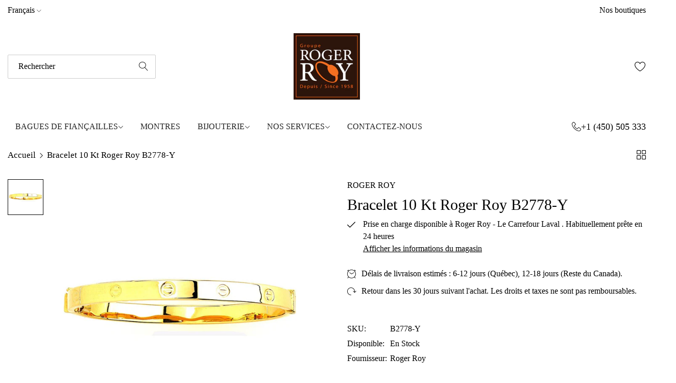

--- FILE ---
content_type: text/html; charset=utf-8
request_url: https://rogerroy.com/products/bracelet-10-kt-roger-roy-b2778-y
body_size: 32822
content:


<!doctype html>
<html
  class="no-js "
  lang="fr"
>
  <head>


    <meta charset="utf-8">
    <meta http-equiv="X-UA-Compatible" content="IE=edge">
    <meta name="viewport" content="width=device-width,initial-scale=1">
    <meta name="theme-color" content="">
    <link rel="canonical" href="https://rogerroy.com/products/bracelet-10-kt-roger-roy-b2778-y">
    <link rel="preconnect" href="https://cdn.shopify.com" crossorigin><link rel="icon" type="image/png" href="//rogerroy.com/cdn/shop/files/RogerRoy_logo_big.png?crop=center&height=32&v=1683578459&width=32"><title>
      Bracelet 10 Kt Roger Roy B2778-Y
</title>
    <meta name="description" content="Karat de l’or 10KT Couleur de l’or Jaune SKU B2778-Y">
    

<meta property="og:site_name" content="Roger Roy">
<meta property="og:url" content="https://rogerroy.com/products/bracelet-10-kt-roger-roy-b2778-y">
<meta property="og:title" content="Bracelet 10 Kt Roger Roy B2778-Y">
<meta property="og:type" content="product">
<meta property="og:description" content="Karat de l’or 10KT Couleur de l’or Jaune SKU B2778-Y"><meta property="og:image" content="http://rogerroy.com/cdn/shop/products/250cc5cc4691c6f37af392d7852ee437.jpg?v=1717024790">
  <meta property="og:image:secure_url" content="https://rogerroy.com/cdn/shop/products/250cc5cc4691c6f37af392d7852ee437.jpg?v=1717024790">
  <meta property="og:image:width" content="1000">
  <meta property="og:image:height" content="1000"><meta property="og:price:amount" content="1,125.00">
  <meta property="og:price:currency" content="CAD"><meta name="twitter:card" content="summary_large_image">
<meta name="twitter:title" content="Bracelet 10 Kt Roger Roy B2778-Y">
<meta name="twitter:description" content="Karat de l’or 10KT Couleur de l’or Jaune SKU B2778-Y">
    <script>window.performance && window.performance.mark && window.performance.mark('shopify.content_for_header.start');</script><meta name="google-site-verification" content="HxFIgIcUBN61nHtwVIJwSPDL5LG3nz8luB5FrNSQPgs">
<meta name="google-site-verification" content="rpgzBh8lvLdXS9g41Vz1Cmh8yBZ9cvl9qU29TEgVBK4">
<meta name="facebook-domain-verification" content="terlcg660sszsr9gcibo7kv4bhz6ru">
<meta id="shopify-digital-wallet" name="shopify-digital-wallet" content="/25388974146/digital_wallets/dialog">
<link rel="alternate" hreflang="x-default" href="https://rogerroy.com/products/bracelet-10-kt-roger-roy-b2778-y">
<link rel="alternate" hreflang="fr" href="https://rogerroy.com/products/bracelet-10-kt-roger-roy-b2778-y">
<link rel="alternate" hreflang="en" href="https://rogerroy.com/en/products/bracelet-10-kt-roger-roy-b2778-y">
<link rel="alternate" type="application/json+oembed" href="https://rogerroy.com/products/bracelet-10-kt-roger-roy-b2778-y.oembed">
<script async="async" src="/checkouts/internal/preloads.js?locale=fr-CA"></script>
<script id="shopify-features" type="application/json">{"accessToken":"02a6e9299944825169c40c05668b5dc3","betas":["rich-media-storefront-analytics"],"domain":"rogerroy.com","predictiveSearch":true,"shopId":25388974146,"locale":"fr"}</script>
<script>var Shopify = Shopify || {};
Shopify.shop = "roger-roy.myshopify.com";
Shopify.locale = "fr";
Shopify.currency = {"active":"CAD","rate":"1.0"};
Shopify.country = "CA";
Shopify.theme = {"name":"alukas-main-official","id":126811734082,"schema_name":"Alukas","schema_version":"1.2.0","theme_store_id":null,"role":"main"};
Shopify.theme.handle = "null";
Shopify.theme.style = {"id":null,"handle":null};
Shopify.cdnHost = "rogerroy.com/cdn";
Shopify.routes = Shopify.routes || {};
Shopify.routes.root = "/";</script>
<script type="module">!function(o){(o.Shopify=o.Shopify||{}).modules=!0}(window);</script>
<script>!function(o){function n(){var o=[];function n(){o.push(Array.prototype.slice.apply(arguments))}return n.q=o,n}var t=o.Shopify=o.Shopify||{};t.loadFeatures=n(),t.autoloadFeatures=n()}(window);</script>
<script id="shop-js-analytics" type="application/json">{"pageType":"product"}</script>
<script defer="defer" async type="module" src="//rogerroy.com/cdn/shopifycloud/shop-js/modules/v2/client.init-shop-cart-sync_BcDpqI9l.fr.esm.js"></script>
<script defer="defer" async type="module" src="//rogerroy.com/cdn/shopifycloud/shop-js/modules/v2/chunk.common_a1Rf5Dlz.esm.js"></script>
<script defer="defer" async type="module" src="//rogerroy.com/cdn/shopifycloud/shop-js/modules/v2/chunk.modal_Djra7sW9.esm.js"></script>
<script type="module">
  await import("//rogerroy.com/cdn/shopifycloud/shop-js/modules/v2/client.init-shop-cart-sync_BcDpqI9l.fr.esm.js");
await import("//rogerroy.com/cdn/shopifycloud/shop-js/modules/v2/chunk.common_a1Rf5Dlz.esm.js");
await import("//rogerroy.com/cdn/shopifycloud/shop-js/modules/v2/chunk.modal_Djra7sW9.esm.js");

  window.Shopify.SignInWithShop?.initShopCartSync?.({"fedCMEnabled":true,"windoidEnabled":true});

</script>
<script>(function() {
  var isLoaded = false;
  function asyncLoad() {
    if (isLoaded) return;
    isLoaded = true;
    var urls = ["https:\/\/trust.conversionbear.com\/script?app=trust_badge\u0026shop=roger-roy.myshopify.com","https:\/\/cdn.grw.reputon.com\/assets\/widget.js?shop=roger-roy.myshopify.com","https:\/\/unpkg.com\/@amplitude\/shopify-snippet\/snippet.js?shop=roger-roy.myshopify.com","https:\/\/static.klaviyo.com\/onsite\/js\/klaviyo.js?company_id=SnrFNU\u0026shop=roger-roy.myshopify.com"];
    for (var i = 0; i < urls.length; i++) {
      var s = document.createElement('script');
      s.type = 'text/javascript';
      s.async = true;
      s.src = urls[i];
      var x = document.getElementsByTagName('script')[0];
      x.parentNode.insertBefore(s, x);
    }
  };
  if(window.attachEvent) {
    window.attachEvent('onload', asyncLoad);
  } else {
    window.addEventListener('load', asyncLoad, false);
  }
})();</script>
<script id="__st">var __st={"a":25388974146,"offset":-18000,"reqid":"da725a98-f33e-42de-8b92-dd5460ba954a-1769513378","pageurl":"rogerroy.com\/products\/bracelet-10-kt-roger-roy-b2778-y","u":"6716b435a8a8","p":"product","rtyp":"product","rid":6797203963970};</script>
<script>window.ShopifyPaypalV4VisibilityTracking = true;</script>
<script id="captcha-bootstrap">!function(){'use strict';const t='contact',e='account',n='new_comment',o=[[t,t],['blogs',n],['comments',n],[t,'customer']],c=[[e,'customer_login'],[e,'guest_login'],[e,'recover_customer_password'],[e,'create_customer']],r=t=>t.map((([t,e])=>`form[action*='/${t}']:not([data-nocaptcha='true']) input[name='form_type'][value='${e}']`)).join(','),a=t=>()=>t?[...document.querySelectorAll(t)].map((t=>t.form)):[];function s(){const t=[...o],e=r(t);return a(e)}const i='password',u='form_key',d=['recaptcha-v3-token','g-recaptcha-response','h-captcha-response',i],f=()=>{try{return window.sessionStorage}catch{return}},m='__shopify_v',_=t=>t.elements[u];function p(t,e,n=!1){try{const o=window.sessionStorage,c=JSON.parse(o.getItem(e)),{data:r}=function(t){const{data:e,action:n}=t;return t[m]||n?{data:e,action:n}:{data:t,action:n}}(c);for(const[e,n]of Object.entries(r))t.elements[e]&&(t.elements[e].value=n);n&&o.removeItem(e)}catch(o){console.error('form repopulation failed',{error:o})}}const l='form_type',E='cptcha';function T(t){t.dataset[E]=!0}const w=window,h=w.document,L='Shopify',v='ce_forms',y='captcha';let A=!1;((t,e)=>{const n=(g='f06e6c50-85a8-45c8-87d0-21a2b65856fe',I='https://cdn.shopify.com/shopifycloud/storefront-forms-hcaptcha/ce_storefront_forms_captcha_hcaptcha.v1.5.2.iife.js',D={infoText:'Protégé par hCaptcha',privacyText:'Confidentialité',termsText:'Conditions'},(t,e,n)=>{const o=w[L][v],c=o.bindForm;if(c)return c(t,g,e,D).then(n);var r;o.q.push([[t,g,e,D],n]),r=I,A||(h.body.append(Object.assign(h.createElement('script'),{id:'captcha-provider',async:!0,src:r})),A=!0)});var g,I,D;w[L]=w[L]||{},w[L][v]=w[L][v]||{},w[L][v].q=[],w[L][y]=w[L][y]||{},w[L][y].protect=function(t,e){n(t,void 0,e),T(t)},Object.freeze(w[L][y]),function(t,e,n,w,h,L){const[v,y,A,g]=function(t,e,n){const i=e?o:[],u=t?c:[],d=[...i,...u],f=r(d),m=r(i),_=r(d.filter((([t,e])=>n.includes(e))));return[a(f),a(m),a(_),s()]}(w,h,L),I=t=>{const e=t.target;return e instanceof HTMLFormElement?e:e&&e.form},D=t=>v().includes(t);t.addEventListener('submit',(t=>{const e=I(t);if(!e)return;const n=D(e)&&!e.dataset.hcaptchaBound&&!e.dataset.recaptchaBound,o=_(e),c=g().includes(e)&&(!o||!o.value);(n||c)&&t.preventDefault(),c&&!n&&(function(t){try{if(!f())return;!function(t){const e=f();if(!e)return;const n=_(t);if(!n)return;const o=n.value;o&&e.removeItem(o)}(t);const e=Array.from(Array(32),(()=>Math.random().toString(36)[2])).join('');!function(t,e){_(t)||t.append(Object.assign(document.createElement('input'),{type:'hidden',name:u})),t.elements[u].value=e}(t,e),function(t,e){const n=f();if(!n)return;const o=[...t.querySelectorAll(`input[type='${i}']`)].map((({name:t})=>t)),c=[...d,...o],r={};for(const[a,s]of new FormData(t).entries())c.includes(a)||(r[a]=s);n.setItem(e,JSON.stringify({[m]:1,action:t.action,data:r}))}(t,e)}catch(e){console.error('failed to persist form',e)}}(e),e.submit())}));const S=(t,e)=>{t&&!t.dataset[E]&&(n(t,e.some((e=>e===t))),T(t))};for(const o of['focusin','change'])t.addEventListener(o,(t=>{const e=I(t);D(e)&&S(e,y())}));const B=e.get('form_key'),M=e.get(l),P=B&&M;t.addEventListener('DOMContentLoaded',(()=>{const t=y();if(P)for(const e of t)e.elements[l].value===M&&p(e,B);[...new Set([...A(),...v().filter((t=>'true'===t.dataset.shopifyCaptcha))])].forEach((e=>S(e,t)))}))}(h,new URLSearchParams(w.location.search),n,t,e,['guest_login'])})(!0,!0)}();</script>
<script integrity="sha256-4kQ18oKyAcykRKYeNunJcIwy7WH5gtpwJnB7kiuLZ1E=" data-source-attribution="shopify.loadfeatures" defer="defer" src="//rogerroy.com/cdn/shopifycloud/storefront/assets/storefront/load_feature-a0a9edcb.js" crossorigin="anonymous"></script>
<script data-source-attribution="shopify.dynamic_checkout.dynamic.init">var Shopify=Shopify||{};Shopify.PaymentButton=Shopify.PaymentButton||{isStorefrontPortableWallets:!0,init:function(){window.Shopify.PaymentButton.init=function(){};var t=document.createElement("script");t.src="https://rogerroy.com/cdn/shopifycloud/portable-wallets/latest/portable-wallets.fr.js",t.type="module",document.head.appendChild(t)}};
</script>
<script data-source-attribution="shopify.dynamic_checkout.buyer_consent">
  function portableWalletsHideBuyerConsent(e){var t=document.getElementById("shopify-buyer-consent"),n=document.getElementById("shopify-subscription-policy-button");t&&n&&(t.classList.add("hidden"),t.setAttribute("aria-hidden","true"),n.removeEventListener("click",e))}function portableWalletsShowBuyerConsent(e){var t=document.getElementById("shopify-buyer-consent"),n=document.getElementById("shopify-subscription-policy-button");t&&n&&(t.classList.remove("hidden"),t.removeAttribute("aria-hidden"),n.addEventListener("click",e))}window.Shopify?.PaymentButton&&(window.Shopify.PaymentButton.hideBuyerConsent=portableWalletsHideBuyerConsent,window.Shopify.PaymentButton.showBuyerConsent=portableWalletsShowBuyerConsent);
</script>
<script data-source-attribution="shopify.dynamic_checkout.cart.bootstrap">document.addEventListener("DOMContentLoaded",(function(){function t(){return document.querySelector("shopify-accelerated-checkout-cart, shopify-accelerated-checkout")}if(t())Shopify.PaymentButton.init();else{new MutationObserver((function(e,n){t()&&(Shopify.PaymentButton.init(),n.disconnect())})).observe(document.body,{childList:!0,subtree:!0})}}));
</script>

<script>window.performance && window.performance.mark && window.performance.mark('shopify.content_for_header.end');</script>
    <script>
      document.documentElement.className = document.documentElement.className.replace('no-js', 'js');
      if (Shopify.designMode) {
        document.documentElement.classList.add('shopify-design-mode');
      }
    </script><style data-shopify></style><style data-shopify></style><style data-shopify></style><style data-shopify>
  :root,
  .color-default-color-scheme:not(.reset-color-on-menu,.reset-color-on-mb) {
    
      --gradient-background: #ffffff;
    
    --base-color : 85,85,85;
    --base-body-bg-color : #ffffff;
    --border-color-base : #e5e5e5;
    --heading-color : #222222;
    --primary-color: #222222;
    --color-link : #222222;
    --color-link-hover : #555555;
    --btn-primary-bg : #222222;
    --btn-primary-color : #ffffff;
    --btn-primary-color-hover : #ffffff;
    --btn-primary-bg-hover : #222222;
    --btn-secondary-color : #222222;
    --btn-secondary-border-color : #222222;
    --btn-secondary-bg : rgba(0,0,0,0);
    --btn-secondary-color-hover : #ffffff;
    --btn-secondary-bg-hover : #222222;
    --btn-link-color : #222222;
    --btn-link-color-hover : #222222;
    --footer-background-color: #ffffff;
    --footer-heading-color : #222222;
    --footer-text-color: #555555;
    --footer-link-color : #222222;
    --footer-link-hover-color : #555555;
    --footer-bottom-background--color : ;

    --header-bg : #ffffff;
    --header-color : #222222;
    --header_border_color:  #e5e5e5;
    --menu-color : #222222;
    --submenu-color : #555555;
    --submenu-hover-color : #555555;

    --grey-color: #757575;
    --input-border-color: var(--border-color-base);
    --input-placeholder-color: rgb(var(--base-color));

  }
  @media (min-width: 768px) {
    .color-default-color-scheme.reset-color-on-mb{

      
        --gradient-background: #ffffff;
      
      --base-color : 85,85,85;
      --base-body-bg-color : #ffffff;
      --border-color-base : #e5e5e5;
      --heading-color : #222222;
      --primary-color: #222222;
      --color-link : #222222;
      --color-link-hover : #555555;
      --btn-primary-bg : #222222;
      --btn-primary-color : #ffffff;
      --btn-primary-color-hover : #ffffff;
      --btn-primary-bg-hover : #222222;
      --btn-secondary-color : #222222;
      --btn-secondary-border-color : #222222;
      --btn-secondary-bg : rgba(0,0,0,0);
      --btn-secondary-color-hover : #ffffff;
      --btn-secondary-bg-hover : #222222;
      --btn-link-color : #222222;
      --btn-link-color-hover : #222222;

      --footer-background-color: #ffffff;
      --footer-heading-color : #222222;
      --footer-text-color: #555555;
      --footer-link-color : #222222;
      --footer-link-hover-color : #555555;
      --footer-bottom-background--color : ;

      --header-bg : #ffffff;
      --header-color : #222222;
      --header_border_color:  #e5e5e5;
      --menu-color : #222222;
      --submenu-color : #555555;
      --submenu-hover-color : #555555;

      --grey-color: #777777;
      --input-border-color: var(--border-color-base);
      --input-placeholder-color: rgb(var(--base-color));
    }
  }
  @media (min-width: 1025px) {
    .color-default-color-scheme.reset-color-on-menu{

      
        --gradient-background: #ffffff;
      
      --base-color : 85,85,85;
      --base-body-bg-color : #ffffff;
      --border-color-base : #e5e5e5;
      --heading-color : #222222;
      --primary-color: #222222;
      --color-link : #222222;
      --color-link-hover : #555555;
      --btn-primary-bg : #222222;
      --btn-primary-color : #ffffff;
      --btn-primary-color-hover : #ffffff;
      --btn-primary-bg-hover : #222222;
      --btn-secondary-color : #222222;
      --btn-secondary-border-color : #222222;
      --btn-secondary-bg : rgba(0,0,0,0);
      --btn-secondary-color-hover : #ffffff;
      --btn-secondary-bg-hover : #222222;
      --btn-link-color : #222222;
      --btn-link-color-hover : #222222;

      --footer-background-color: #ffffff;
      --footer-heading-color : #222222;
      --footer-text-color: #555555;
      --footer-link-color : #222222;
      --footer-link-hover-color : #555555;
      --footer-bottom-background--color : ;

      --header-bg : #ffffff;
      --header-color : #222222;
      --header_border_color:  #e5e5e5;
      --menu-color : #222222;
      --submenu-color : #555555;
      --submenu-hover-color : #555555;

      --grey-color: #777777;
      --input-border-color: var(--border-color-base);
      --input-placeholder-color: rgb(var(--base-color));
    }
  }
  
  
  .color-scheme-6de5e490-9ebf-4111-bce7-840b2d9c6f4c:not(.reset-color-on-menu,.reset-color-on-mb) {
    
      --gradient-background: #ffffff;
    
    --base-color : 85,85,85;
    --base-body-bg-color : #ffffff;
    --border-color-base : #ebebeb;
    --heading-color : #111111;
    --primary-color: #dd3327;
    --color-link : #111111;
    --color-link-hover : #555555;
    --btn-primary-bg : #ffffff;
    --btn-primary-color : #111111;
    --btn-primary-color-hover : #ffffff;
    --btn-primary-bg-hover : #111111;
    --btn-secondary-color : #111111;
    --btn-secondary-border-color : #dedede;
    --btn-secondary-bg : #ffffff;
    --btn-secondary-color-hover : #ffffff;
    --btn-secondary-bg-hover : #111111;
    --btn-link-color : #111111;
    --btn-link-color-hover : #555555;
    --footer-background-color: #ffffff;
    --footer-heading-color : #111111;
    --footer-text-color: #555555;
    --footer-link-color : #111111;
    --footer-link-hover-color : #555555;
    --footer-bottom-background--color : ;

    --header-bg : #ffffff;
    --header-color : #111111;
    --header_border_color:  #ebebeb;
    --menu-color : #111111;
    --submenu-color : #555555;
    --submenu-hover-color : #555555;

    --grey-color: #757575;
    --input-border-color: var(--border-color-base);
    --input-placeholder-color: rgb(var(--base-color));

  }
  @media (min-width: 768px) {
    .color-scheme-6de5e490-9ebf-4111-bce7-840b2d9c6f4c.reset-color-on-mb{

      
        --gradient-background: #ffffff;
      
      --base-color : 85,85,85;
      --base-body-bg-color : #ffffff;
      --border-color-base : #ebebeb;
      --heading-color : #111111;
      --primary-color: #dd3327;
      --color-link : #111111;
      --color-link-hover : #555555;
      --btn-primary-bg : #ffffff;
      --btn-primary-color : #111111;
      --btn-primary-color-hover : #ffffff;
      --btn-primary-bg-hover : #111111;
      --btn-secondary-color : #111111;
      --btn-secondary-border-color : #dedede;
      --btn-secondary-bg : #ffffff;
      --btn-secondary-color-hover : #ffffff;
      --btn-secondary-bg-hover : #111111;
      --btn-link-color : #111111;
      --btn-link-color-hover : #555555;

      --footer-background-color: #ffffff;
      --footer-heading-color : #111111;
      --footer-text-color: #555555;
      --footer-link-color : #111111;
      --footer-link-hover-color : #555555;
      --footer-bottom-background--color : ;

      --header-bg : #ffffff;
      --header-color : #111111;
      --header_border_color:  #ebebeb;
      --menu-color : #111111;
      --submenu-color : #555555;
      --submenu-hover-color : #555555;

      --grey-color: #777777;
      --input-border-color: var(--border-color-base);
      --input-placeholder-color: rgb(var(--base-color));
    }
  }
  @media (min-width: 1025px) {
    .color-scheme-6de5e490-9ebf-4111-bce7-840b2d9c6f4c.reset-color-on-menu{

      
        --gradient-background: #ffffff;
      
      --base-color : 85,85,85;
      --base-body-bg-color : #ffffff;
      --border-color-base : #ebebeb;
      --heading-color : #111111;
      --primary-color: #dd3327;
      --color-link : #111111;
      --color-link-hover : #555555;
      --btn-primary-bg : #ffffff;
      --btn-primary-color : #111111;
      --btn-primary-color-hover : #ffffff;
      --btn-primary-bg-hover : #111111;
      --btn-secondary-color : #111111;
      --btn-secondary-border-color : #dedede;
      --btn-secondary-bg : #ffffff;
      --btn-secondary-color-hover : #ffffff;
      --btn-secondary-bg-hover : #111111;
      --btn-link-color : #111111;
      --btn-link-color-hover : #555555;

      --footer-background-color: #ffffff;
      --footer-heading-color : #111111;
      --footer-text-color: #555555;
      --footer-link-color : #111111;
      --footer-link-hover-color : #555555;
      --footer-bottom-background--color : ;

      --header-bg : #ffffff;
      --header-color : #111111;
      --header_border_color:  #ebebeb;
      --menu-color : #111111;
      --submenu-color : #555555;
      --submenu-hover-color : #555555;

      --grey-color: #777777;
      --input-border-color: var(--border-color-base);
      --input-placeholder-color: rgb(var(--base-color));
    }
  }
  
  
  .color-scheme-b808185a-cae7-47ba-9fe9-7d81ddf7e485:not(.reset-color-on-menu,.reset-color-on-mb) {
    
      --gradient-background: rgba(0,0,0,0);
    
    --base-color : 255,255,255;
    --base-body-bg-color : rgba(0,0,0,0);
    --border-color-base : #ebebeb;
    --heading-color : #ffffff;
    --primary-color: #dd3327;
    --color-link : #222222;
    --color-link-hover : #555555;
    --btn-primary-bg : #ffffff;
    --btn-primary-color : #222222;
    --btn-primary-color-hover : #ffffff;
    --btn-primary-bg-hover : #222222;
    --btn-secondary-color : #222222;
    --btn-secondary-border-color : #e5e5e5;
    --btn-secondary-bg : #ffffff;
    --btn-secondary-color-hover : #ffffff;
    --btn-secondary-bg-hover : #222222;
    --btn-link-color : #ffffff;
    --btn-link-color-hover : #ffffff;
    --footer-background-color: rgba(0,0,0,0);
    --footer-heading-color : #ffffff;
    --footer-text-color: #ffffff;
    --footer-link-color : #222222;
    --footer-link-hover-color : #555555;
    --footer-bottom-background--color : ;

    --header-bg : rgba(0,0,0,0);
    --header-color : #ffffff;
    --header_border_color:  #ebebeb;
    --menu-color : #ffffff;
    --submenu-color : #ffffff;
    --submenu-hover-color : #555555;

    --grey-color: #757575;
    --input-border-color: var(--border-color-base);
    --input-placeholder-color: rgb(var(--base-color));

  }
  @media (min-width: 768px) {
    .color-scheme-b808185a-cae7-47ba-9fe9-7d81ddf7e485.reset-color-on-mb{

      
        --gradient-background: rgba(0,0,0,0);
      
      --base-color : 255,255,255;
      --base-body-bg-color : rgba(0,0,0,0);
      --border-color-base : #ebebeb;
      --heading-color : #ffffff;
      --primary-color: #dd3327;
      --color-link : #222222;
      --color-link-hover : #555555;
      --btn-primary-bg : #ffffff;
      --btn-primary-color : #222222;
      --btn-primary-color-hover : #ffffff;
      --btn-primary-bg-hover : #222222;
      --btn-secondary-color : #222222;
      --btn-secondary-border-color : #e5e5e5;
      --btn-secondary-bg : #ffffff;
      --btn-secondary-color-hover : #ffffff;
      --btn-secondary-bg-hover : #222222;
      --btn-link-color : #ffffff;
      --btn-link-color-hover : #ffffff;

      --footer-background-color: rgba(0,0,0,0);
      --footer-heading-color : #ffffff;
      --footer-text-color: #ffffff;
      --footer-link-color : #222222;
      --footer-link-hover-color : #555555;
      --footer-bottom-background--color : ;

      --header-bg : rgba(0,0,0,0);
      --header-color : #ffffff;
      --header_border_color:  #ebebeb;
      --menu-color : #ffffff;
      --submenu-color : #ffffff;
      --submenu-hover-color : #555555;

      --grey-color: #777777;
      --input-border-color: var(--border-color-base);
      --input-placeholder-color: rgb(var(--base-color));
    }
  }
  @media (min-width: 1025px) {
    .color-scheme-b808185a-cae7-47ba-9fe9-7d81ddf7e485.reset-color-on-menu{

      
        --gradient-background: rgba(0,0,0,0);
      
      --base-color : 255,255,255;
      --base-body-bg-color : rgba(0,0,0,0);
      --border-color-base : #ebebeb;
      --heading-color : #ffffff;
      --primary-color: #dd3327;
      --color-link : #222222;
      --color-link-hover : #555555;
      --btn-primary-bg : #ffffff;
      --btn-primary-color : #222222;
      --btn-primary-color-hover : #ffffff;
      --btn-primary-bg-hover : #222222;
      --btn-secondary-color : #222222;
      --btn-secondary-border-color : #e5e5e5;
      --btn-secondary-bg : #ffffff;
      --btn-secondary-color-hover : #ffffff;
      --btn-secondary-bg-hover : #222222;
      --btn-link-color : #ffffff;
      --btn-link-color-hover : #ffffff;

      --footer-background-color: rgba(0,0,0,0);
      --footer-heading-color : #ffffff;
      --footer-text-color: #ffffff;
      --footer-link-color : #222222;
      --footer-link-hover-color : #555555;
      --footer-bottom-background--color : ;

      --header-bg : rgba(0,0,0,0);
      --header-color : #ffffff;
      --header_border_color:  #ebebeb;
      --menu-color : #ffffff;
      --submenu-color : #ffffff;
      --submenu-hover-color : #555555;

      --grey-color: #777777;
      --input-border-color: var(--border-color-base);
      --input-placeholder-color: rgb(var(--base-color));
    }
  }
  
  
  .color-scheme-013ccfbf-beb5-42e6-bc8f-8a36ab634ca7:not(.reset-color-on-menu,.reset-color-on-mb) {
    
      --gradient-background: #f5f5f5;
    
    --base-color : 85,85,85;
    --base-body-bg-color : #f5f5f5;
    --border-color-base : #ebebeb;
    --heading-color : #111111;
    --primary-color: #dd3327;
    --color-link : #111111;
    --color-link-hover : #555555;
    --btn-primary-bg : #111111;
    --btn-primary-color : #ffffff;
    --btn-primary-color-hover : #ffffff;
    --btn-primary-bg-hover : #111111;
    --btn-secondary-color : #111111;
    --btn-secondary-border-color : #dedede;
    --btn-secondary-bg : #ffffff;
    --btn-secondary-color-hover : #ffffff;
    --btn-secondary-bg-hover : #111111;
    --btn-link-color : #111111;
    --btn-link-color-hover : #555555;
    --footer-background-color: #f5f5f5;
    --footer-heading-color : #111111;
    --footer-text-color: #555555;
    --footer-link-color : #111111;
    --footer-link-hover-color : #555555;
    --footer-bottom-background--color : ;

    --header-bg : #f5f5f5;
    --header-color : #111111;
    --header_border_color:  #ebebeb;
    --menu-color : #111111;
    --submenu-color : #555555;
    --submenu-hover-color : #555555;

    --grey-color: #757575;
    --input-border-color: var(--border-color-base);
    --input-placeholder-color: rgb(var(--base-color));

  }
  @media (min-width: 768px) {
    .color-scheme-013ccfbf-beb5-42e6-bc8f-8a36ab634ca7.reset-color-on-mb{

      
        --gradient-background: #f5f5f5;
      
      --base-color : 85,85,85;
      --base-body-bg-color : #f5f5f5;
      --border-color-base : #ebebeb;
      --heading-color : #111111;
      --primary-color: #dd3327;
      --color-link : #111111;
      --color-link-hover : #555555;
      --btn-primary-bg : #111111;
      --btn-primary-color : #ffffff;
      --btn-primary-color-hover : #ffffff;
      --btn-primary-bg-hover : #111111;
      --btn-secondary-color : #111111;
      --btn-secondary-border-color : #dedede;
      --btn-secondary-bg : #ffffff;
      --btn-secondary-color-hover : #ffffff;
      --btn-secondary-bg-hover : #111111;
      --btn-link-color : #111111;
      --btn-link-color-hover : #555555;

      --footer-background-color: #f5f5f5;
      --footer-heading-color : #111111;
      --footer-text-color: #555555;
      --footer-link-color : #111111;
      --footer-link-hover-color : #555555;
      --footer-bottom-background--color : ;

      --header-bg : #f5f5f5;
      --header-color : #111111;
      --header_border_color:  #ebebeb;
      --menu-color : #111111;
      --submenu-color : #555555;
      --submenu-hover-color : #555555;

      --grey-color: #777777;
      --input-border-color: var(--border-color-base);
      --input-placeholder-color: rgb(var(--base-color));
    }
  }
  @media (min-width: 1025px) {
    .color-scheme-013ccfbf-beb5-42e6-bc8f-8a36ab634ca7.reset-color-on-menu{

      
        --gradient-background: #f5f5f5;
      
      --base-color : 85,85,85;
      --base-body-bg-color : #f5f5f5;
      --border-color-base : #ebebeb;
      --heading-color : #111111;
      --primary-color: #dd3327;
      --color-link : #111111;
      --color-link-hover : #555555;
      --btn-primary-bg : #111111;
      --btn-primary-color : #ffffff;
      --btn-primary-color-hover : #ffffff;
      --btn-primary-bg-hover : #111111;
      --btn-secondary-color : #111111;
      --btn-secondary-border-color : #dedede;
      --btn-secondary-bg : #ffffff;
      --btn-secondary-color-hover : #ffffff;
      --btn-secondary-bg-hover : #111111;
      --btn-link-color : #111111;
      --btn-link-color-hover : #555555;

      --footer-background-color: #f5f5f5;
      --footer-heading-color : #111111;
      --footer-text-color: #555555;
      --footer-link-color : #111111;
      --footer-link-hover-color : #555555;
      --footer-bottom-background--color : ;

      --header-bg : #f5f5f5;
      --header-color : #111111;
      --header_border_color:  #ebebeb;
      --menu-color : #111111;
      --submenu-color : #555555;
      --submenu-hover-color : #555555;

      --grey-color: #777777;
      --input-border-color: var(--border-color-base);
      --input-placeholder-color: rgb(var(--base-color));
    }
  }
  
  
  .color-scheme-735c978e-d3b7-474f-a3f7-562370446399:not(.reset-color-on-menu,.reset-color-on-mb) {
    
      --gradient-background: #f9ebf9;
    
    --base-color : 255,219,119;
    --base-body-bg-color : #f9ebf9;
    --border-color-base : #ebebeb;
    --heading-color : #222222;
    --primary-color: #dd3327;
    --color-link : #111111;
    --color-link-hover : #555555;
    --btn-primary-bg : #222222;
    --btn-primary-color : #ffffff;
    --btn-primary-color-hover : #ffffff;
    --btn-primary-bg-hover : #222222;
    --btn-secondary-color : #222222;
    --btn-secondary-border-color : #222222;
    --btn-secondary-bg : rgba(0,0,0,0);
    --btn-secondary-color-hover : #ffffff;
    --btn-secondary-bg-hover : #222222;
    --btn-link-color : #222222;
    --btn-link-color-hover : #222222;
    --footer-background-color: #f9ebf9;
    --footer-heading-color : #222222;
    --footer-text-color: #ffdb77;
    --footer-link-color : #111111;
    --footer-link-hover-color : #555555;
    --footer-bottom-background--color : ;

    --header-bg : #f9ebf9;
    --header-color : #222222;
    --header_border_color:  #ebebeb;
    --menu-color : #222222;
    --submenu-color : #ffdb77;
    --submenu-hover-color : #555555;

    --grey-color: #757575;
    --input-border-color: var(--border-color-base);
    --input-placeholder-color: rgb(var(--base-color));

  }
  @media (min-width: 768px) {
    .color-scheme-735c978e-d3b7-474f-a3f7-562370446399.reset-color-on-mb{

      
        --gradient-background: #f9ebf9;
      
      --base-color : 255,219,119;
      --base-body-bg-color : #f9ebf9;
      --border-color-base : #ebebeb;
      --heading-color : #222222;
      --primary-color: #dd3327;
      --color-link : #111111;
      --color-link-hover : #555555;
      --btn-primary-bg : #222222;
      --btn-primary-color : #ffffff;
      --btn-primary-color-hover : #ffffff;
      --btn-primary-bg-hover : #222222;
      --btn-secondary-color : #222222;
      --btn-secondary-border-color : #222222;
      --btn-secondary-bg : rgba(0,0,0,0);
      --btn-secondary-color-hover : #ffffff;
      --btn-secondary-bg-hover : #222222;
      --btn-link-color : #222222;
      --btn-link-color-hover : #222222;

      --footer-background-color: #f9ebf9;
      --footer-heading-color : #222222;
      --footer-text-color: #ffdb77;
      --footer-link-color : #111111;
      --footer-link-hover-color : #555555;
      --footer-bottom-background--color : ;

      --header-bg : #f9ebf9;
      --header-color : #222222;
      --header_border_color:  #ebebeb;
      --menu-color : #222222;
      --submenu-color : #ffdb77;
      --submenu-hover-color : #555555;

      --grey-color: #777777;
      --input-border-color: var(--border-color-base);
      --input-placeholder-color: rgb(var(--base-color));
    }
  }
  @media (min-width: 1025px) {
    .color-scheme-735c978e-d3b7-474f-a3f7-562370446399.reset-color-on-menu{

      
        --gradient-background: #f9ebf9;
      
      --base-color : 255,219,119;
      --base-body-bg-color : #f9ebf9;
      --border-color-base : #ebebeb;
      --heading-color : #222222;
      --primary-color: #dd3327;
      --color-link : #111111;
      --color-link-hover : #555555;
      --btn-primary-bg : #222222;
      --btn-primary-color : #ffffff;
      --btn-primary-color-hover : #ffffff;
      --btn-primary-bg-hover : #222222;
      --btn-secondary-color : #222222;
      --btn-secondary-border-color : #222222;
      --btn-secondary-bg : rgba(0,0,0,0);
      --btn-secondary-color-hover : #ffffff;
      --btn-secondary-bg-hover : #222222;
      --btn-link-color : #222222;
      --btn-link-color-hover : #222222;

      --footer-background-color: #f9ebf9;
      --footer-heading-color : #222222;
      --footer-text-color: #ffdb77;
      --footer-link-color : #111111;
      --footer-link-hover-color : #555555;
      --footer-bottom-background--color : ;

      --header-bg : #f9ebf9;
      --header-color : #222222;
      --header_border_color:  #ebebeb;
      --menu-color : #222222;
      --submenu-color : #ffdb77;
      --submenu-hover-color : #555555;

      --grey-color: #777777;
      --input-border-color: var(--border-color-base);
      --input-placeholder-color: rgb(var(--base-color));
    }
  }
  
  
  .color-scheme-cdad2881-e610-44b4-8e2f-e906f6a5f790:not(.reset-color-on-menu,.reset-color-on-mb) {
    
      --gradient-background: #c3360a;
    
    --base-color : 85,85,85;
    --base-body-bg-color : #c3360a;
    --border-color-base : #ebebeb;
    --heading-color : #ffffff;
    --primary-color: #dd3327;
    --color-link : #111111;
    --color-link-hover : #555555;
    --btn-primary-bg : #111111;
    --btn-primary-color : #ffffff;
    --btn-primary-color-hover : #ffffff;
    --btn-primary-bg-hover : #111111;
    --btn-secondary-color : #111111;
    --btn-secondary-border-color : #dedede;
    --btn-secondary-bg : #ffffff;
    --btn-secondary-color-hover : #ffffff;
    --btn-secondary-bg-hover : #111111;
    --btn-link-color : #111111;
    --btn-link-color-hover : #555555;
    --footer-background-color: #c3360a;
    --footer-heading-color : #ffffff;
    --footer-text-color: #555555;
    --footer-link-color : #111111;
    --footer-link-hover-color : #555555;
    --footer-bottom-background--color : ;

    --header-bg : #c3360a;
    --header-color : #ffffff;
    --header_border_color:  #ebebeb;
    --menu-color : #ffffff;
    --submenu-color : #555555;
    --submenu-hover-color : #555555;

    --grey-color: #757575;
    --input-border-color: var(--border-color-base);
    --input-placeholder-color: rgb(var(--base-color));

  }
  @media (min-width: 768px) {
    .color-scheme-cdad2881-e610-44b4-8e2f-e906f6a5f790.reset-color-on-mb{

      
        --gradient-background: #c3360a;
      
      --base-color : 85,85,85;
      --base-body-bg-color : #c3360a;
      --border-color-base : #ebebeb;
      --heading-color : #ffffff;
      --primary-color: #dd3327;
      --color-link : #111111;
      --color-link-hover : #555555;
      --btn-primary-bg : #111111;
      --btn-primary-color : #ffffff;
      --btn-primary-color-hover : #ffffff;
      --btn-primary-bg-hover : #111111;
      --btn-secondary-color : #111111;
      --btn-secondary-border-color : #dedede;
      --btn-secondary-bg : #ffffff;
      --btn-secondary-color-hover : #ffffff;
      --btn-secondary-bg-hover : #111111;
      --btn-link-color : #111111;
      --btn-link-color-hover : #555555;

      --footer-background-color: #c3360a;
      --footer-heading-color : #ffffff;
      --footer-text-color: #555555;
      --footer-link-color : #111111;
      --footer-link-hover-color : #555555;
      --footer-bottom-background--color : ;

      --header-bg : #c3360a;
      --header-color : #ffffff;
      --header_border_color:  #ebebeb;
      --menu-color : #ffffff;
      --submenu-color : #555555;
      --submenu-hover-color : #555555;

      --grey-color: #777777;
      --input-border-color: var(--border-color-base);
      --input-placeholder-color: rgb(var(--base-color));
    }
  }
  @media (min-width: 1025px) {
    .color-scheme-cdad2881-e610-44b4-8e2f-e906f6a5f790.reset-color-on-menu{

      
        --gradient-background: #c3360a;
      
      --base-color : 85,85,85;
      --base-body-bg-color : #c3360a;
      --border-color-base : #ebebeb;
      --heading-color : #ffffff;
      --primary-color: #dd3327;
      --color-link : #111111;
      --color-link-hover : #555555;
      --btn-primary-bg : #111111;
      --btn-primary-color : #ffffff;
      --btn-primary-color-hover : #ffffff;
      --btn-primary-bg-hover : #111111;
      --btn-secondary-color : #111111;
      --btn-secondary-border-color : #dedede;
      --btn-secondary-bg : #ffffff;
      --btn-secondary-color-hover : #ffffff;
      --btn-secondary-bg-hover : #111111;
      --btn-link-color : #111111;
      --btn-link-color-hover : #555555;

      --footer-background-color: #c3360a;
      --footer-heading-color : #ffffff;
      --footer-text-color: #555555;
      --footer-link-color : #111111;
      --footer-link-hover-color : #555555;
      --footer-bottom-background--color : ;

      --header-bg : #c3360a;
      --header-color : #ffffff;
      --header_border_color:  #ebebeb;
      --menu-color : #ffffff;
      --submenu-color : #555555;
      --submenu-hover-color : #555555;

      --grey-color: #777777;
      --input-border-color: var(--border-color-base);
      --input-placeholder-color: rgb(var(--base-color));
    }
  }
  
  
  .color-scheme-a7934d7b-8af4-45c2-aba0-0f889cae386b:not(.reset-color-on-menu,.reset-color-on-mb) {
    
      --gradient-background: #222222;
    
    --base-color : 255,255,255;
    --base-body-bg-color : #222222;
    --border-color-base : #ebebeb;
    --heading-color : #ffffff;
    --primary-color: #dd3327;
    --color-link : #ffffff;
    --color-link-hover : #ffffff;
    --btn-primary-bg : #222222;
    --btn-primary-color : #ffffff;
    --btn-primary-color-hover : #ffffff;
    --btn-primary-bg-hover : #222222;
    --btn-secondary-color : #222222;
    --btn-secondary-border-color : #dedede;
    --btn-secondary-bg : #ffffff;
    --btn-secondary-color-hover : #ffffff;
    --btn-secondary-bg-hover : #222222;
    --btn-link-color : #222222;
    --btn-link-color-hover : #555555;
    --footer-background-color: #222222;
    --footer-heading-color : #ffffff;
    --footer-text-color: #ffffff;
    --footer-link-color : #ffffff;
    --footer-link-hover-color : #ffffff;
    --footer-bottom-background--color : ;

    --header-bg : #222222;
    --header-color : #ffffff;
    --header_border_color:  #ebebeb;
    --menu-color : #ffffff;
    --submenu-color : #ffffff;
    --submenu-hover-color : #ffffff;

    --grey-color: #757575;
    --input-border-color: var(--border-color-base);
    --input-placeholder-color: rgb(var(--base-color));

  }
  @media (min-width: 768px) {
    .color-scheme-a7934d7b-8af4-45c2-aba0-0f889cae386b.reset-color-on-mb{

      
        --gradient-background: #222222;
      
      --base-color : 255,255,255;
      --base-body-bg-color : #222222;
      --border-color-base : #ebebeb;
      --heading-color : #ffffff;
      --primary-color: #dd3327;
      --color-link : #ffffff;
      --color-link-hover : #ffffff;
      --btn-primary-bg : #222222;
      --btn-primary-color : #ffffff;
      --btn-primary-color-hover : #ffffff;
      --btn-primary-bg-hover : #222222;
      --btn-secondary-color : #222222;
      --btn-secondary-border-color : #dedede;
      --btn-secondary-bg : #ffffff;
      --btn-secondary-color-hover : #ffffff;
      --btn-secondary-bg-hover : #222222;
      --btn-link-color : #222222;
      --btn-link-color-hover : #555555;

      --footer-background-color: #222222;
      --footer-heading-color : #ffffff;
      --footer-text-color: #ffffff;
      --footer-link-color : #ffffff;
      --footer-link-hover-color : #ffffff;
      --footer-bottom-background--color : ;

      --header-bg : #222222;
      --header-color : #ffffff;
      --header_border_color:  #ebebeb;
      --menu-color : #ffffff;
      --submenu-color : #ffffff;
      --submenu-hover-color : #ffffff;

      --grey-color: #777777;
      --input-border-color: var(--border-color-base);
      --input-placeholder-color: rgb(var(--base-color));
    }
  }
  @media (min-width: 1025px) {
    .color-scheme-a7934d7b-8af4-45c2-aba0-0f889cae386b.reset-color-on-menu{

      
        --gradient-background: #222222;
      
      --base-color : 255,255,255;
      --base-body-bg-color : #222222;
      --border-color-base : #ebebeb;
      --heading-color : #ffffff;
      --primary-color: #dd3327;
      --color-link : #ffffff;
      --color-link-hover : #ffffff;
      --btn-primary-bg : #222222;
      --btn-primary-color : #ffffff;
      --btn-primary-color-hover : #ffffff;
      --btn-primary-bg-hover : #222222;
      --btn-secondary-color : #222222;
      --btn-secondary-border-color : #dedede;
      --btn-secondary-bg : #ffffff;
      --btn-secondary-color-hover : #ffffff;
      --btn-secondary-bg-hover : #222222;
      --btn-link-color : #222222;
      --btn-link-color-hover : #555555;

      --footer-background-color: #222222;
      --footer-heading-color : #ffffff;
      --footer-text-color: #ffffff;
      --footer-link-color : #ffffff;
      --footer-link-hover-color : #ffffff;
      --footer-bottom-background--color : ;

      --header-bg : #222222;
      --header-color : #ffffff;
      --header_border_color:  #ebebeb;
      --menu-color : #ffffff;
      --submenu-color : #ffffff;
      --submenu-hover-color : #ffffff;

      --grey-color: #777777;
      --input-border-color: var(--border-color-base);
      --input-placeholder-color: rgb(var(--base-color));
    }
  }
  
  
  .color-scheme-4e2829e1-a162-4726-850f-b9f27dd45db4:not(.reset-color-on-menu,.reset-color-on-mb) {
    
      --gradient-background: #d0473e;
    
    --base-color : 255,255,255;
    --base-body-bg-color : #d0473e;
    --border-color-base : #ebebeb;
    --heading-color : #111111;
    --primary-color: #ffffff;
    --color-link : #111111;
    --color-link-hover : #555555;
    --btn-primary-bg : #111111;
    --btn-primary-color : #ffffff;
    --btn-primary-color-hover : #ffffff;
    --btn-primary-bg-hover : #111111;
    --btn-secondary-color : #111111;
    --btn-secondary-border-color : #dedede;
    --btn-secondary-bg : #ffffff;
    --btn-secondary-color-hover : #ffffff;
    --btn-secondary-bg-hover : #111111;
    --btn-link-color : #111111;
    --btn-link-color-hover : #555555;
    --footer-background-color: #d0473e;
    --footer-heading-color : #111111;
    --footer-text-color: #ffffff;
    --footer-link-color : #111111;
    --footer-link-hover-color : #555555;
    --footer-bottom-background--color : ;

    --header-bg : #d0473e;
    --header-color : #111111;
    --header_border_color:  #ebebeb;
    --menu-color : #111111;
    --submenu-color : #ffffff;
    --submenu-hover-color : #555555;

    --grey-color: #757575;
    --input-border-color: var(--border-color-base);
    --input-placeholder-color: rgb(var(--base-color));

  }
  @media (min-width: 768px) {
    .color-scheme-4e2829e1-a162-4726-850f-b9f27dd45db4.reset-color-on-mb{

      
        --gradient-background: #d0473e;
      
      --base-color : 255,255,255;
      --base-body-bg-color : #d0473e;
      --border-color-base : #ebebeb;
      --heading-color : #111111;
      --primary-color: #ffffff;
      --color-link : #111111;
      --color-link-hover : #555555;
      --btn-primary-bg : #111111;
      --btn-primary-color : #ffffff;
      --btn-primary-color-hover : #ffffff;
      --btn-primary-bg-hover : #111111;
      --btn-secondary-color : #111111;
      --btn-secondary-border-color : #dedede;
      --btn-secondary-bg : #ffffff;
      --btn-secondary-color-hover : #ffffff;
      --btn-secondary-bg-hover : #111111;
      --btn-link-color : #111111;
      --btn-link-color-hover : #555555;

      --footer-background-color: #d0473e;
      --footer-heading-color : #111111;
      --footer-text-color: #ffffff;
      --footer-link-color : #111111;
      --footer-link-hover-color : #555555;
      --footer-bottom-background--color : ;

      --header-bg : #d0473e;
      --header-color : #111111;
      --header_border_color:  #ebebeb;
      --menu-color : #111111;
      --submenu-color : #ffffff;
      --submenu-hover-color : #555555;

      --grey-color: #777777;
      --input-border-color: var(--border-color-base);
      --input-placeholder-color: rgb(var(--base-color));
    }
  }
  @media (min-width: 1025px) {
    .color-scheme-4e2829e1-a162-4726-850f-b9f27dd45db4.reset-color-on-menu{

      
        --gradient-background: #d0473e;
      
      --base-color : 255,255,255;
      --base-body-bg-color : #d0473e;
      --border-color-base : #ebebeb;
      --heading-color : #111111;
      --primary-color: #ffffff;
      --color-link : #111111;
      --color-link-hover : #555555;
      --btn-primary-bg : #111111;
      --btn-primary-color : #ffffff;
      --btn-primary-color-hover : #ffffff;
      --btn-primary-bg-hover : #111111;
      --btn-secondary-color : #111111;
      --btn-secondary-border-color : #dedede;
      --btn-secondary-bg : #ffffff;
      --btn-secondary-color-hover : #ffffff;
      --btn-secondary-bg-hover : #111111;
      --btn-link-color : #111111;
      --btn-link-color-hover : #555555;

      --footer-background-color: #d0473e;
      --footer-heading-color : #111111;
      --footer-text-color: #ffffff;
      --footer-link-color : #111111;
      --footer-link-hover-color : #555555;
      --footer-bottom-background--color : ;

      --header-bg : #d0473e;
      --header-color : #111111;
      --header_border_color:  #ebebeb;
      --menu-color : #111111;
      --submenu-color : #ffffff;
      --submenu-hover-color : #555555;

      --grey-color: #777777;
      --input-border-color: var(--border-color-base);
      --input-placeholder-color: rgb(var(--base-color));
    }
  }
  
  
  .color-scheme-6616aa44-7b5e-4f3f-9afe-860805c889bb:not(.reset-color-on-menu,.reset-color-on-mb) {
    
      --gradient-background: #111111;
    
    --base-color : 153,153,153;
    --base-body-bg-color : #111111;
    --border-color-base : #ebebeb;
    --heading-color : #111111;
    --primary-color: #dd3327;
    --color-link : #555555;
    --color-link-hover : #ffffff;
    --btn-primary-bg : #111111;
    --btn-primary-color : #ffffff;
    --btn-primary-color-hover : #ffffff;
    --btn-primary-bg-hover : #111111;
    --btn-secondary-color : #111111;
    --btn-secondary-border-color : #dedede;
    --btn-secondary-bg : #ffffff;
    --btn-secondary-color-hover : #ffffff;
    --btn-secondary-bg-hover : #111111;
    --btn-link-color : #111111;
    --btn-link-color-hover : #555555;
    --footer-background-color: #111111;
    --footer-heading-color : #111111;
    --footer-text-color: #999999;
    --footer-link-color : #555555;
    --footer-link-hover-color : #ffffff;
    --footer-bottom-background--color : ;

    --header-bg : #111111;
    --header-color : #111111;
    --header_border_color:  #ebebeb;
    --menu-color : #111111;
    --submenu-color : #999999;
    --submenu-hover-color : #ffffff;

    --grey-color: #757575;
    --input-border-color: var(--border-color-base);
    --input-placeholder-color: rgb(var(--base-color));

  }
  @media (min-width: 768px) {
    .color-scheme-6616aa44-7b5e-4f3f-9afe-860805c889bb.reset-color-on-mb{

      
        --gradient-background: #111111;
      
      --base-color : 153,153,153;
      --base-body-bg-color : #111111;
      --border-color-base : #ebebeb;
      --heading-color : #111111;
      --primary-color: #dd3327;
      --color-link : #555555;
      --color-link-hover : #ffffff;
      --btn-primary-bg : #111111;
      --btn-primary-color : #ffffff;
      --btn-primary-color-hover : #ffffff;
      --btn-primary-bg-hover : #111111;
      --btn-secondary-color : #111111;
      --btn-secondary-border-color : #dedede;
      --btn-secondary-bg : #ffffff;
      --btn-secondary-color-hover : #ffffff;
      --btn-secondary-bg-hover : #111111;
      --btn-link-color : #111111;
      --btn-link-color-hover : #555555;

      --footer-background-color: #111111;
      --footer-heading-color : #111111;
      --footer-text-color: #999999;
      --footer-link-color : #555555;
      --footer-link-hover-color : #ffffff;
      --footer-bottom-background--color : ;

      --header-bg : #111111;
      --header-color : #111111;
      --header_border_color:  #ebebeb;
      --menu-color : #111111;
      --submenu-color : #999999;
      --submenu-hover-color : #ffffff;

      --grey-color: #777777;
      --input-border-color: var(--border-color-base);
      --input-placeholder-color: rgb(var(--base-color));
    }
  }
  @media (min-width: 1025px) {
    .color-scheme-6616aa44-7b5e-4f3f-9afe-860805c889bb.reset-color-on-menu{

      
        --gradient-background: #111111;
      
      --base-color : 153,153,153;
      --base-body-bg-color : #111111;
      --border-color-base : #ebebeb;
      --heading-color : #111111;
      --primary-color: #dd3327;
      --color-link : #555555;
      --color-link-hover : #ffffff;
      --btn-primary-bg : #111111;
      --btn-primary-color : #ffffff;
      --btn-primary-color-hover : #ffffff;
      --btn-primary-bg-hover : #111111;
      --btn-secondary-color : #111111;
      --btn-secondary-border-color : #dedede;
      --btn-secondary-bg : #ffffff;
      --btn-secondary-color-hover : #ffffff;
      --btn-secondary-bg-hover : #111111;
      --btn-link-color : #111111;
      --btn-link-color-hover : #555555;

      --footer-background-color: #111111;
      --footer-heading-color : #111111;
      --footer-text-color: #999999;
      --footer-link-color : #555555;
      --footer-link-hover-color : #ffffff;
      --footer-bottom-background--color : ;

      --header-bg : #111111;
      --header-color : #111111;
      --header_border_color:  #ebebeb;
      --menu-color : #111111;
      --submenu-color : #999999;
      --submenu-hover-color : #ffffff;

      --grey-color: #777777;
      --input-border-color: var(--border-color-base);
      --input-placeholder-color: rgb(var(--base-color));
    }
  }
  
  
  .color-scheme-b1c1b1d1-803d-47cb-85af-38b35fac6f71:not(.reset-color-on-menu,.reset-color-on-mb) {
    
      --gradient-background: #ffffff;
    
    --base-color : 85,85,85;
    --base-body-bg-color : #ffffff;
    --border-color-base : #e5e5e5;
    --heading-color : #222222;
    --primary-color: #222222;
    --color-link : #555555;
    --color-link-hover : #222222;
    --btn-primary-bg : #222222;
    --btn-primary-color : #ffffff;
    --btn-primary-color-hover : #ffffff;
    --btn-primary-bg-hover : #222222;
    --btn-secondary-color : #222222;
    --btn-secondary-border-color : #dedede;
    --btn-secondary-bg : #ffffff;
    --btn-secondary-color-hover : #ffffff;
    --btn-secondary-bg-hover : #222222;
    --btn-link-color : #222222;
    --btn-link-color-hover : #555555;
    --footer-background-color: #ffffff;
    --footer-heading-color : #222222;
    --footer-text-color: #555555;
    --footer-link-color : #555555;
    --footer-link-hover-color : #222222;
    --footer-bottom-background--color : ;

    --header-bg : #ffffff;
    --header-color : #222222;
    --header_border_color:  #e5e5e5;
    --menu-color : #222222;
    --submenu-color : #555555;
    --submenu-hover-color : #222222;

    --grey-color: #757575;
    --input-border-color: var(--border-color-base);
    --input-placeholder-color: rgb(var(--base-color));

  }
  @media (min-width: 768px) {
    .color-scheme-b1c1b1d1-803d-47cb-85af-38b35fac6f71.reset-color-on-mb{

      
        --gradient-background: #ffffff;
      
      --base-color : 85,85,85;
      --base-body-bg-color : #ffffff;
      --border-color-base : #e5e5e5;
      --heading-color : #222222;
      --primary-color: #222222;
      --color-link : #555555;
      --color-link-hover : #222222;
      --btn-primary-bg : #222222;
      --btn-primary-color : #ffffff;
      --btn-primary-color-hover : #ffffff;
      --btn-primary-bg-hover : #222222;
      --btn-secondary-color : #222222;
      --btn-secondary-border-color : #dedede;
      --btn-secondary-bg : #ffffff;
      --btn-secondary-color-hover : #ffffff;
      --btn-secondary-bg-hover : #222222;
      --btn-link-color : #222222;
      --btn-link-color-hover : #555555;

      --footer-background-color: #ffffff;
      --footer-heading-color : #222222;
      --footer-text-color: #555555;
      --footer-link-color : #555555;
      --footer-link-hover-color : #222222;
      --footer-bottom-background--color : ;

      --header-bg : #ffffff;
      --header-color : #222222;
      --header_border_color:  #e5e5e5;
      --menu-color : #222222;
      --submenu-color : #555555;
      --submenu-hover-color : #222222;

      --grey-color: #777777;
      --input-border-color: var(--border-color-base);
      --input-placeholder-color: rgb(var(--base-color));
    }
  }
  @media (min-width: 1025px) {
    .color-scheme-b1c1b1d1-803d-47cb-85af-38b35fac6f71.reset-color-on-menu{

      
        --gradient-background: #ffffff;
      
      --base-color : 85,85,85;
      --base-body-bg-color : #ffffff;
      --border-color-base : #e5e5e5;
      --heading-color : #222222;
      --primary-color: #222222;
      --color-link : #555555;
      --color-link-hover : #222222;
      --btn-primary-bg : #222222;
      --btn-primary-color : #ffffff;
      --btn-primary-color-hover : #ffffff;
      --btn-primary-bg-hover : #222222;
      --btn-secondary-color : #222222;
      --btn-secondary-border-color : #dedede;
      --btn-secondary-bg : #ffffff;
      --btn-secondary-color-hover : #ffffff;
      --btn-secondary-bg-hover : #222222;
      --btn-link-color : #222222;
      --btn-link-color-hover : #555555;

      --footer-background-color: #ffffff;
      --footer-heading-color : #222222;
      --footer-text-color: #555555;
      --footer-link-color : #555555;
      --footer-link-hover-color : #222222;
      --footer-bottom-background--color : ;

      --header-bg : #ffffff;
      --header-color : #222222;
      --header_border_color:  #e5e5e5;
      --menu-color : #222222;
      --submenu-color : #555555;
      --submenu-hover-color : #222222;

      --grey-color: #777777;
      --input-border-color: var(--border-color-base);
      --input-placeholder-color: rgb(var(--base-color));
    }
  }
  
  
  .color-scheme-39dc080d-ae96-4cdd-8f57-b11d5217e9de:not(.reset-color-on-menu,.reset-color-on-mb) {
    
      --gradient-background: #ffffff;
    
    --base-color : 17,17,17;
    --base-body-bg-color : #ffffff;
    --border-color-base : #ebebeb;
    --heading-color : #111111;
    --primary-color: #dd3327;
    --color-link : #111111;
    --color-link-hover : #111111;
    --btn-primary-bg : #111111;
    --btn-primary-color : #ffffff;
    --btn-primary-color-hover : #ffffff;
    --btn-primary-bg-hover : #111111;
    --btn-secondary-color : #111111;
    --btn-secondary-border-color : #dedede;
    --btn-secondary-bg : #ffffff;
    --btn-secondary-color-hover : #ffffff;
    --btn-secondary-bg-hover : #111111;
    --btn-link-color : #111111;
    --btn-link-color-hover : #555555;
    --footer-background-color: #ffffff;
    --footer-heading-color : #111111;
    --footer-text-color: #111111;
    --footer-link-color : #111111;
    --footer-link-hover-color : #111111;
    --footer-bottom-background--color : ;

    --header-bg : #ffffff;
    --header-color : #111111;
    --header_border_color:  #ebebeb;
    --menu-color : #111111;
    --submenu-color : #111111;
    --submenu-hover-color : #111111;

    --grey-color: #757575;
    --input-border-color: var(--border-color-base);
    --input-placeholder-color: rgb(var(--base-color));

  }
  @media (min-width: 768px) {
    .color-scheme-39dc080d-ae96-4cdd-8f57-b11d5217e9de.reset-color-on-mb{

      
        --gradient-background: #ffffff;
      
      --base-color : 17,17,17;
      --base-body-bg-color : #ffffff;
      --border-color-base : #ebebeb;
      --heading-color : #111111;
      --primary-color: #dd3327;
      --color-link : #111111;
      --color-link-hover : #111111;
      --btn-primary-bg : #111111;
      --btn-primary-color : #ffffff;
      --btn-primary-color-hover : #ffffff;
      --btn-primary-bg-hover : #111111;
      --btn-secondary-color : #111111;
      --btn-secondary-border-color : #dedede;
      --btn-secondary-bg : #ffffff;
      --btn-secondary-color-hover : #ffffff;
      --btn-secondary-bg-hover : #111111;
      --btn-link-color : #111111;
      --btn-link-color-hover : #555555;

      --footer-background-color: #ffffff;
      --footer-heading-color : #111111;
      --footer-text-color: #111111;
      --footer-link-color : #111111;
      --footer-link-hover-color : #111111;
      --footer-bottom-background--color : ;

      --header-bg : #ffffff;
      --header-color : #111111;
      --header_border_color:  #ebebeb;
      --menu-color : #111111;
      --submenu-color : #111111;
      --submenu-hover-color : #111111;

      --grey-color: #777777;
      --input-border-color: var(--border-color-base);
      --input-placeholder-color: rgb(var(--base-color));
    }
  }
  @media (min-width: 1025px) {
    .color-scheme-39dc080d-ae96-4cdd-8f57-b11d5217e9de.reset-color-on-menu{

      
        --gradient-background: #ffffff;
      
      --base-color : 17,17,17;
      --base-body-bg-color : #ffffff;
      --border-color-base : #ebebeb;
      --heading-color : #111111;
      --primary-color: #dd3327;
      --color-link : #111111;
      --color-link-hover : #111111;
      --btn-primary-bg : #111111;
      --btn-primary-color : #ffffff;
      --btn-primary-color-hover : #ffffff;
      --btn-primary-bg-hover : #111111;
      --btn-secondary-color : #111111;
      --btn-secondary-border-color : #dedede;
      --btn-secondary-bg : #ffffff;
      --btn-secondary-color-hover : #ffffff;
      --btn-secondary-bg-hover : #111111;
      --btn-link-color : #111111;
      --btn-link-color-hover : #555555;

      --footer-background-color: #ffffff;
      --footer-heading-color : #111111;
      --footer-text-color: #111111;
      --footer-link-color : #111111;
      --footer-link-hover-color : #111111;
      --footer-bottom-background--color : ;

      --header-bg : #ffffff;
      --header-color : #111111;
      --header_border_color:  #ebebeb;
      --menu-color : #111111;
      --submenu-color : #111111;
      --submenu-hover-color : #111111;

      --grey-color: #777777;
      --input-border-color: var(--border-color-base);
      --input-placeholder-color: rgb(var(--base-color));
    }
  }
  
  
  .color-scheme-d127e173-a562-42f4-a41e-3483b672d918:not(.reset-color-on-menu,.reset-color-on-mb) {
    
      --gradient-background: #ffffff;
    
    --base-color : 248,186,38;
    --base-body-bg-color : #ffffff;
    --border-color-base : #ebebeb;
    --heading-color : #f8ba26;
    --primary-color: #dd3327;
    --color-link : #111111;
    --color-link-hover : #555555;
    --btn-primary-bg : #111111;
    --btn-primary-color : #ffffff;
    --btn-primary-color-hover : #ffffff;
    --btn-primary-bg-hover : #111111;
    --btn-secondary-color : #111111;
    --btn-secondary-border-color : #dedede;
    --btn-secondary-bg : #ffffff;
    --btn-secondary-color-hover : #ffffff;
    --btn-secondary-bg-hover : #111111;
    --btn-link-color : #111111;
    --btn-link-color-hover : #555555;
    --footer-background-color: #ffffff;
    --footer-heading-color : #f8ba26;
    --footer-text-color: #f8ba26;
    --footer-link-color : #111111;
    --footer-link-hover-color : #555555;
    --footer-bottom-background--color : ;

    --header-bg : #ffffff;
    --header-color : #f8ba26;
    --header_border_color:  #ebebeb;
    --menu-color : #f8ba26;
    --submenu-color : #f8ba26;
    --submenu-hover-color : #555555;

    --grey-color: #757575;
    --input-border-color: var(--border-color-base);
    --input-placeholder-color: rgb(var(--base-color));

  }
  @media (min-width: 768px) {
    .color-scheme-d127e173-a562-42f4-a41e-3483b672d918.reset-color-on-mb{

      
        --gradient-background: #ffffff;
      
      --base-color : 248,186,38;
      --base-body-bg-color : #ffffff;
      --border-color-base : #ebebeb;
      --heading-color : #f8ba26;
      --primary-color: #dd3327;
      --color-link : #111111;
      --color-link-hover : #555555;
      --btn-primary-bg : #111111;
      --btn-primary-color : #ffffff;
      --btn-primary-color-hover : #ffffff;
      --btn-primary-bg-hover : #111111;
      --btn-secondary-color : #111111;
      --btn-secondary-border-color : #dedede;
      --btn-secondary-bg : #ffffff;
      --btn-secondary-color-hover : #ffffff;
      --btn-secondary-bg-hover : #111111;
      --btn-link-color : #111111;
      --btn-link-color-hover : #555555;

      --footer-background-color: #ffffff;
      --footer-heading-color : #f8ba26;
      --footer-text-color: #f8ba26;
      --footer-link-color : #111111;
      --footer-link-hover-color : #555555;
      --footer-bottom-background--color : ;

      --header-bg : #ffffff;
      --header-color : #f8ba26;
      --header_border_color:  #ebebeb;
      --menu-color : #f8ba26;
      --submenu-color : #f8ba26;
      --submenu-hover-color : #555555;

      --grey-color: #777777;
      --input-border-color: var(--border-color-base);
      --input-placeholder-color: rgb(var(--base-color));
    }
  }
  @media (min-width: 1025px) {
    .color-scheme-d127e173-a562-42f4-a41e-3483b672d918.reset-color-on-menu{

      
        --gradient-background: #ffffff;
      
      --base-color : 248,186,38;
      --base-body-bg-color : #ffffff;
      --border-color-base : #ebebeb;
      --heading-color : #f8ba26;
      --primary-color: #dd3327;
      --color-link : #111111;
      --color-link-hover : #555555;
      --btn-primary-bg : #111111;
      --btn-primary-color : #ffffff;
      --btn-primary-color-hover : #ffffff;
      --btn-primary-bg-hover : #111111;
      --btn-secondary-color : #111111;
      --btn-secondary-border-color : #dedede;
      --btn-secondary-bg : #ffffff;
      --btn-secondary-color-hover : #ffffff;
      --btn-secondary-bg-hover : #111111;
      --btn-link-color : #111111;
      --btn-link-color-hover : #555555;

      --footer-background-color: #ffffff;
      --footer-heading-color : #f8ba26;
      --footer-text-color: #f8ba26;
      --footer-link-color : #111111;
      --footer-link-hover-color : #555555;
      --footer-bottom-background--color : ;

      --header-bg : #ffffff;
      --header-color : #f8ba26;
      --header_border_color:  #ebebeb;
      --menu-color : #f8ba26;
      --submenu-color : #f8ba26;
      --submenu-hover-color : #555555;

      --grey-color: #777777;
      --input-border-color: var(--border-color-base);
      --input-placeholder-color: rgb(var(--base-color));
    }
  }
  
  body, .color-default-color-scheme, .color-scheme-6de5e490-9ebf-4111-bce7-840b2d9c6f4c, .color-scheme-b808185a-cae7-47ba-9fe9-7d81ddf7e485, .color-scheme-013ccfbf-beb5-42e6-bc8f-8a36ab634ca7, .color-scheme-735c978e-d3b7-474f-a3f7-562370446399, .color-scheme-cdad2881-e610-44b4-8e2f-e906f6a5f790, .color-scheme-a7934d7b-8af4-45c2-aba0-0f889cae386b, .color-scheme-4e2829e1-a162-4726-850f-b9f27dd45db4, .color-scheme-6616aa44-7b5e-4f3f-9afe-860805c889bb, .color-scheme-b1c1b1d1-803d-47cb-85af-38b35fac6f71, .color-scheme-39dc080d-ae96-4cdd-8f57-b11d5217e9de, .color-scheme-d127e173-a562-42f4-a41e-3483b672d918 {
    color: rgb(var(--base-color));
    background: rgb(var(--base-body-bg-color));
  }
  :root {
    --base-font-family : "New York", Iowan Old Style, Apple Garamond, Baskerville, Times New Roman, Droid Serif, Times, Source Serif Pro, serif, Apple Color Emoji, Segoe UI Emoji, Segoe UI Symbol;;
    --base-font-size : 16px;
    --base-font-weight : 400;
    --base-border-radius : 10px;

    --heading-font-family : "New York", Iowan Old Style, Apple Garamond, Baskerville, Times New Roman, Droid Serif, Times, Source Serif Pro, serif, Apple Color Emoji, Segoe UI Emoji, Segoe UI Symbol;;
    --heading-font-weight : 500;
    --heading-letter-spacing : 0px;
    --heading-uppercase :  none ;
    --font-h1: 45px;
    --font-h2: 40px;
    --font-h3: 36px;
    --font-h4: 24px;
    --bls__section-heading-weight: 400;

    --navigation-font-family : "New York", Iowan Old Style, Apple Garamond, Baskerville, Times New Roman, Droid Serif, Times, Source Serif Pro, serif, Apple Color Emoji, Segoe UI Emoji, Segoe UI Symbol;;
    --navigation-font-size : 16px;
    --navigation-font-weight : 500;
    --navigation-letter-spacing : 0px;
    --navigation-uppercase :  uppercase ;

    --btn-font-size : 18px;
    --btn-font-weight : 400;
    --btn-letter-spacing : 0px;
    --btn-border-radius : 0px;
    --btn-uppercase :  none ;
    --color-product-reviews : #111111;
    --bls__product-price-size : 18px;
    --bls__product-price-color : #111111;
    --bls__product-price-weight : 400;
    --bls__product-price-sale-color : #595959;
    --bls__product-price-sale-weight : 300;
    --bls__product-price-sale-size : 16px;

    --bls__product-color-sale-label : #ffffff;
    --bls__product-bg-sale-label : #D73F0F;
    --bls__product-color-pre-order-label : #ffffff;
    --bls__product-bg-pre-order-label : #177983;
    --bls__product-color-sold-out-label : #ffffff;
    --bls__product-bg-sold-out-label : #757575;
    --bls__product-color-custom-label : #ffffff;
    --bls__product-bg-custom-label : #156c8c;

    --body-custom-width-container: 1260px;
    --bls-container-fluid-width: 1370px;

    --space_between_section: 50px;
    --bls__product-details-align:center;
  }
  @media (min-width: 768px) {
    :root{
      --space_between_section: 60px;
    }
  }
  @media (min-width: 1200px) {
    :root{
      --space_between_section: 80px;
    }
  }
  
</style><link href="//rogerroy.com/cdn/shop/t/31/assets/critical.css?v=158784912517280813971716920597" rel="stylesheet" type="text/css" media="all" />
<link href="//rogerroy.com/cdn/shop/t/31/assets/bootstrap-grid.css?v=36056554039674900931716920597" rel="stylesheet" type="text/css" media="all" />
  <link href="//rogerroy.com/cdn/shop/t/31/assets/utilities.css?v=178512054814123944061716920597" rel="stylesheet" type="text/css" media="all" />
<link href="//rogerroy.com/cdn/shop/t/31/assets/vendor.css?v=4279252234202182791716920595" rel="stylesheet" type="text/css" media="all" />
<link href="//rogerroy.com/cdn/shop/t/31/assets/base.css?v=21270378811302718351716920597" rel="stylesheet" type="text/css" media="all" />
<noscript><link rel="stylesheet" href="//rogerroy.com/cdn/shop/t/31/assets/base.css?v=21270378811302718351716920597"></noscript>
<link rel="stylesheet" href="//rogerroy.com/cdn/shop/t/31/assets/animations.css?v=61156981874922952001716920596" fetchpriority="low">
<link rel="stylesheet" href="//rogerroy.com/cdn/shop/t/31/assets/judgeme-reviews.css?v=45588641949912471861716920595" fetchpriority="low"><script src="//rogerroy.com/cdn/shop/t/31/assets/swiper-bundle.min.js?v=18042377266600587561716920596" defer="defer"></script>
<script src="//rogerroy.com/cdn/shop/t/31/assets/easydlg.min.js?v=133642802889929992201716920596" defer="defer"></script>
<script src="//rogerroy.com/cdn/shop/t/31/assets/shopify.js?v=74045666419202128751716920596" defer="defer"></script>
<script src="//rogerroy.com/cdn/shop/t/31/assets/modal.js?v=41871708632483950031716920597" defer="defer"></script>
<script src="//rogerroy.com/cdn/shop/t/31/assets/global.js?v=6644748015620559041716920596" defer="defer"></script>

    
  

<script src="https://cdn.shopify.com/extensions/019bfaff-7dbb-7b31-ae62-dd4ff064fccb/shopify-cli-155/assets/reputon-google-standard-widget.js" type="text/javascript" defer="defer"></script>
<script src="https://cdn.shopify.com/extensions/1f805629-c1d3-44c5-afa0-f2ef641295ef/booster-page-speed-optimizer-1/assets/speed-embed.js" type="text/javascript" defer="defer"></script>
<link href="https://monorail-edge.shopifysvc.com" rel="dns-prefetch">
<script>(function(){if ("sendBeacon" in navigator && "performance" in window) {try {var session_token_from_headers = performance.getEntriesByType('navigation')[0].serverTiming.find(x => x.name == '_s').description;} catch {var session_token_from_headers = undefined;}var session_cookie_matches = document.cookie.match(/_shopify_s=([^;]*)/);var session_token_from_cookie = session_cookie_matches && session_cookie_matches.length === 2 ? session_cookie_matches[1] : "";var session_token = session_token_from_headers || session_token_from_cookie || "";function handle_abandonment_event(e) {var entries = performance.getEntries().filter(function(entry) {return /monorail-edge.shopifysvc.com/.test(entry.name);});if (!window.abandonment_tracked && entries.length === 0) {window.abandonment_tracked = true;var currentMs = Date.now();var navigation_start = performance.timing.navigationStart;var payload = {shop_id: 25388974146,url: window.location.href,navigation_start,duration: currentMs - navigation_start,session_token,page_type: "product"};window.navigator.sendBeacon("https://monorail-edge.shopifysvc.com/v1/produce", JSON.stringify({schema_id: "online_store_buyer_site_abandonment/1.1",payload: payload,metadata: {event_created_at_ms: currentMs,event_sent_at_ms: currentMs}}));}}window.addEventListener('pagehide', handle_abandonment_event);}}());</script>
<script id="web-pixels-manager-setup">(function e(e,d,r,n,o){if(void 0===o&&(o={}),!Boolean(null===(a=null===(i=window.Shopify)||void 0===i?void 0:i.analytics)||void 0===a?void 0:a.replayQueue)){var i,a;window.Shopify=window.Shopify||{};var t=window.Shopify;t.analytics=t.analytics||{};var s=t.analytics;s.replayQueue=[],s.publish=function(e,d,r){return s.replayQueue.push([e,d,r]),!0};try{self.performance.mark("wpm:start")}catch(e){}var l=function(){var e={modern:/Edge?\/(1{2}[4-9]|1[2-9]\d|[2-9]\d{2}|\d{4,})\.\d+(\.\d+|)|Firefox\/(1{2}[4-9]|1[2-9]\d|[2-9]\d{2}|\d{4,})\.\d+(\.\d+|)|Chrom(ium|e)\/(9{2}|\d{3,})\.\d+(\.\d+|)|(Maci|X1{2}).+ Version\/(15\.\d+|(1[6-9]|[2-9]\d|\d{3,})\.\d+)([,.]\d+|)( \(\w+\)|)( Mobile\/\w+|) Safari\/|Chrome.+OPR\/(9{2}|\d{3,})\.\d+\.\d+|(CPU[ +]OS|iPhone[ +]OS|CPU[ +]iPhone|CPU IPhone OS|CPU iPad OS)[ +]+(15[._]\d+|(1[6-9]|[2-9]\d|\d{3,})[._]\d+)([._]\d+|)|Android:?[ /-](13[3-9]|1[4-9]\d|[2-9]\d{2}|\d{4,})(\.\d+|)(\.\d+|)|Android.+Firefox\/(13[5-9]|1[4-9]\d|[2-9]\d{2}|\d{4,})\.\d+(\.\d+|)|Android.+Chrom(ium|e)\/(13[3-9]|1[4-9]\d|[2-9]\d{2}|\d{4,})\.\d+(\.\d+|)|SamsungBrowser\/([2-9]\d|\d{3,})\.\d+/,legacy:/Edge?\/(1[6-9]|[2-9]\d|\d{3,})\.\d+(\.\d+|)|Firefox\/(5[4-9]|[6-9]\d|\d{3,})\.\d+(\.\d+|)|Chrom(ium|e)\/(5[1-9]|[6-9]\d|\d{3,})\.\d+(\.\d+|)([\d.]+$|.*Safari\/(?![\d.]+ Edge\/[\d.]+$))|(Maci|X1{2}).+ Version\/(10\.\d+|(1[1-9]|[2-9]\d|\d{3,})\.\d+)([,.]\d+|)( \(\w+\)|)( Mobile\/\w+|) Safari\/|Chrome.+OPR\/(3[89]|[4-9]\d|\d{3,})\.\d+\.\d+|(CPU[ +]OS|iPhone[ +]OS|CPU[ +]iPhone|CPU IPhone OS|CPU iPad OS)[ +]+(10[._]\d+|(1[1-9]|[2-9]\d|\d{3,})[._]\d+)([._]\d+|)|Android:?[ /-](13[3-9]|1[4-9]\d|[2-9]\d{2}|\d{4,})(\.\d+|)(\.\d+|)|Mobile Safari.+OPR\/([89]\d|\d{3,})\.\d+\.\d+|Android.+Firefox\/(13[5-9]|1[4-9]\d|[2-9]\d{2}|\d{4,})\.\d+(\.\d+|)|Android.+Chrom(ium|e)\/(13[3-9]|1[4-9]\d|[2-9]\d{2}|\d{4,})\.\d+(\.\d+|)|Android.+(UC? ?Browser|UCWEB|U3)[ /]?(15\.([5-9]|\d{2,})|(1[6-9]|[2-9]\d|\d{3,})\.\d+)\.\d+|SamsungBrowser\/(5\.\d+|([6-9]|\d{2,})\.\d+)|Android.+MQ{2}Browser\/(14(\.(9|\d{2,})|)|(1[5-9]|[2-9]\d|\d{3,})(\.\d+|))(\.\d+|)|K[Aa][Ii]OS\/(3\.\d+|([4-9]|\d{2,})\.\d+)(\.\d+|)/},d=e.modern,r=e.legacy,n=navigator.userAgent;return n.match(d)?"modern":n.match(r)?"legacy":"unknown"}(),u="modern"===l?"modern":"legacy",c=(null!=n?n:{modern:"",legacy:""})[u],f=function(e){return[e.baseUrl,"/wpm","/b",e.hashVersion,"modern"===e.buildTarget?"m":"l",".js"].join("")}({baseUrl:d,hashVersion:r,buildTarget:u}),m=function(e){var d=e.version,r=e.bundleTarget,n=e.surface,o=e.pageUrl,i=e.monorailEndpoint;return{emit:function(e){var a=e.status,t=e.errorMsg,s=(new Date).getTime(),l=JSON.stringify({metadata:{event_sent_at_ms:s},events:[{schema_id:"web_pixels_manager_load/3.1",payload:{version:d,bundle_target:r,page_url:o,status:a,surface:n,error_msg:t},metadata:{event_created_at_ms:s}}]});if(!i)return console&&console.warn&&console.warn("[Web Pixels Manager] No Monorail endpoint provided, skipping logging."),!1;try{return self.navigator.sendBeacon.bind(self.navigator)(i,l)}catch(e){}var u=new XMLHttpRequest;try{return u.open("POST",i,!0),u.setRequestHeader("Content-Type","text/plain"),u.send(l),!0}catch(e){return console&&console.warn&&console.warn("[Web Pixels Manager] Got an unhandled error while logging to Monorail."),!1}}}}({version:r,bundleTarget:l,surface:e.surface,pageUrl:self.location.href,monorailEndpoint:e.monorailEndpoint});try{o.browserTarget=l,function(e){var d=e.src,r=e.async,n=void 0===r||r,o=e.onload,i=e.onerror,a=e.sri,t=e.scriptDataAttributes,s=void 0===t?{}:t,l=document.createElement("script"),u=document.querySelector("head"),c=document.querySelector("body");if(l.async=n,l.src=d,a&&(l.integrity=a,l.crossOrigin="anonymous"),s)for(var f in s)if(Object.prototype.hasOwnProperty.call(s,f))try{l.dataset[f]=s[f]}catch(e){}if(o&&l.addEventListener("load",o),i&&l.addEventListener("error",i),u)u.appendChild(l);else{if(!c)throw new Error("Did not find a head or body element to append the script");c.appendChild(l)}}({src:f,async:!0,onload:function(){if(!function(){var e,d;return Boolean(null===(d=null===(e=window.Shopify)||void 0===e?void 0:e.analytics)||void 0===d?void 0:d.initialized)}()){var d=window.webPixelsManager.init(e)||void 0;if(d){var r=window.Shopify.analytics;r.replayQueue.forEach((function(e){var r=e[0],n=e[1],o=e[2];d.publishCustomEvent(r,n,o)})),r.replayQueue=[],r.publish=d.publishCustomEvent,r.visitor=d.visitor,r.initialized=!0}}},onerror:function(){return m.emit({status:"failed",errorMsg:"".concat(f," has failed to load")})},sri:function(e){var d=/^sha384-[A-Za-z0-9+/=]+$/;return"string"==typeof e&&d.test(e)}(c)?c:"",scriptDataAttributes:o}),m.emit({status:"loading"})}catch(e){m.emit({status:"failed",errorMsg:(null==e?void 0:e.message)||"Unknown error"})}}})({shopId: 25388974146,storefrontBaseUrl: "https://rogerroy.com",extensionsBaseUrl: "https://extensions.shopifycdn.com/cdn/shopifycloud/web-pixels-manager",monorailEndpoint: "https://monorail-edge.shopifysvc.com/unstable/produce_batch",surface: "storefront-renderer",enabledBetaFlags: ["2dca8a86"],webPixelsConfigList: [{"id":"500564034","configuration":"{\"config\":\"{\\\"pixel_id\\\":\\\"GT-PLHL4H7\\\",\\\"target_country\\\":\\\"CA\\\",\\\"gtag_events\\\":[{\\\"type\\\":\\\"purchase\\\",\\\"action_label\\\":\\\"MC-Z586QYR4B5\\\"},{\\\"type\\\":\\\"page_view\\\",\\\"action_label\\\":\\\"MC-Z586QYR4B5\\\"},{\\\"type\\\":\\\"view_item\\\",\\\"action_label\\\":\\\"MC-Z586QYR4B5\\\"}],\\\"enable_monitoring_mode\\\":false}\"}","eventPayloadVersion":"v1","runtimeContext":"OPEN","scriptVersion":"b2a88bafab3e21179ed38636efcd8a93","type":"APP","apiClientId":1780363,"privacyPurposes":[],"dataSharingAdjustments":{"protectedCustomerApprovalScopes":["read_customer_address","read_customer_email","read_customer_name","read_customer_personal_data","read_customer_phone"]}},{"id":"167772226","configuration":"{\"pixel_id\":\"735560280884401\",\"pixel_type\":\"facebook_pixel\",\"metaapp_system_user_token\":\"-\"}","eventPayloadVersion":"v1","runtimeContext":"OPEN","scriptVersion":"ca16bc87fe92b6042fbaa3acc2fbdaa6","type":"APP","apiClientId":2329312,"privacyPurposes":["ANALYTICS","MARKETING","SALE_OF_DATA"],"dataSharingAdjustments":{"protectedCustomerApprovalScopes":["read_customer_address","read_customer_email","read_customer_name","read_customer_personal_data","read_customer_phone"]}},{"id":"69959746","eventPayloadVersion":"v1","runtimeContext":"LAX","scriptVersion":"1","type":"CUSTOM","privacyPurposes":["MARKETING"],"name":"Meta pixel (migrated)"},{"id":"shopify-app-pixel","configuration":"{}","eventPayloadVersion":"v1","runtimeContext":"STRICT","scriptVersion":"0450","apiClientId":"shopify-pixel","type":"APP","privacyPurposes":["ANALYTICS","MARKETING"]},{"id":"shopify-custom-pixel","eventPayloadVersion":"v1","runtimeContext":"LAX","scriptVersion":"0450","apiClientId":"shopify-pixel","type":"CUSTOM","privacyPurposes":["ANALYTICS","MARKETING"]}],isMerchantRequest: false,initData: {"shop":{"name":"Roger Roy","paymentSettings":{"currencyCode":"CAD"},"myshopifyDomain":"roger-roy.myshopify.com","countryCode":"CA","storefrontUrl":"https:\/\/rogerroy.com"},"customer":null,"cart":null,"checkout":null,"productVariants":[{"price":{"amount":1125.0,"currencyCode":"CAD"},"product":{"title":"Bracelet 10 Kt Roger Roy B2778-Y","vendor":"Roger Roy","id":"6797203963970","untranslatedTitle":"Bracelet 10 Kt Roger Roy B2778-Y","url":"\/products\/bracelet-10-kt-roger-roy-b2778-y","type":""},"id":"40635048853570","image":{"src":"\/\/rogerroy.com\/cdn\/shop\/products\/250cc5cc4691c6f37af392d7852ee437.jpg?v=1717024790"},"sku":"B2778-Y","title":"Default Title","untranslatedTitle":"Default Title"}],"purchasingCompany":null},},"https://rogerroy.com/cdn","fcfee988w5aeb613cpc8e4bc33m6693e112",{"modern":"","legacy":""},{"shopId":"25388974146","storefrontBaseUrl":"https:\/\/rogerroy.com","extensionBaseUrl":"https:\/\/extensions.shopifycdn.com\/cdn\/shopifycloud\/web-pixels-manager","surface":"storefront-renderer","enabledBetaFlags":"[\"2dca8a86\"]","isMerchantRequest":"false","hashVersion":"fcfee988w5aeb613cpc8e4bc33m6693e112","publish":"custom","events":"[[\"page_viewed\",{}],[\"product_viewed\",{\"productVariant\":{\"price\":{\"amount\":1125.0,\"currencyCode\":\"CAD\"},\"product\":{\"title\":\"Bracelet 10 Kt Roger Roy B2778-Y\",\"vendor\":\"Roger Roy\",\"id\":\"6797203963970\",\"untranslatedTitle\":\"Bracelet 10 Kt Roger Roy B2778-Y\",\"url\":\"\/products\/bracelet-10-kt-roger-roy-b2778-y\",\"type\":\"\"},\"id\":\"40635048853570\",\"image\":{\"src\":\"\/\/rogerroy.com\/cdn\/shop\/products\/250cc5cc4691c6f37af392d7852ee437.jpg?v=1717024790\"},\"sku\":\"B2778-Y\",\"title\":\"Default Title\",\"untranslatedTitle\":\"Default Title\"}}]]"});</script><script>
  window.ShopifyAnalytics = window.ShopifyAnalytics || {};
  window.ShopifyAnalytics.meta = window.ShopifyAnalytics.meta || {};
  window.ShopifyAnalytics.meta.currency = 'CAD';
  var meta = {"product":{"id":6797203963970,"gid":"gid:\/\/shopify\/Product\/6797203963970","vendor":"Roger Roy","type":"","handle":"bracelet-10-kt-roger-roy-b2778-y","variants":[{"id":40635048853570,"price":112500,"name":"Bracelet 10 Kt Roger Roy B2778-Y","public_title":null,"sku":"B2778-Y"}],"remote":false},"page":{"pageType":"product","resourceType":"product","resourceId":6797203963970,"requestId":"da725a98-f33e-42de-8b92-dd5460ba954a-1769513378"}};
  for (var attr in meta) {
    window.ShopifyAnalytics.meta[attr] = meta[attr];
  }
</script>
<script class="analytics">
  (function () {
    var customDocumentWrite = function(content) {
      var jquery = null;

      if (window.jQuery) {
        jquery = window.jQuery;
      } else if (window.Checkout && window.Checkout.$) {
        jquery = window.Checkout.$;
      }

      if (jquery) {
        jquery('body').append(content);
      }
    };

    var hasLoggedConversion = function(token) {
      if (token) {
        return document.cookie.indexOf('loggedConversion=' + token) !== -1;
      }
      return false;
    }

    var setCookieIfConversion = function(token) {
      if (token) {
        var twoMonthsFromNow = new Date(Date.now());
        twoMonthsFromNow.setMonth(twoMonthsFromNow.getMonth() + 2);

        document.cookie = 'loggedConversion=' + token + '; expires=' + twoMonthsFromNow;
      }
    }

    var trekkie = window.ShopifyAnalytics.lib = window.trekkie = window.trekkie || [];
    if (trekkie.integrations) {
      return;
    }
    trekkie.methods = [
      'identify',
      'page',
      'ready',
      'track',
      'trackForm',
      'trackLink'
    ];
    trekkie.factory = function(method) {
      return function() {
        var args = Array.prototype.slice.call(arguments);
        args.unshift(method);
        trekkie.push(args);
        return trekkie;
      };
    };
    for (var i = 0; i < trekkie.methods.length; i++) {
      var key = trekkie.methods[i];
      trekkie[key] = trekkie.factory(key);
    }
    trekkie.load = function(config) {
      trekkie.config = config || {};
      trekkie.config.initialDocumentCookie = document.cookie;
      var first = document.getElementsByTagName('script')[0];
      var script = document.createElement('script');
      script.type = 'text/javascript';
      script.onerror = function(e) {
        var scriptFallback = document.createElement('script');
        scriptFallback.type = 'text/javascript';
        scriptFallback.onerror = function(error) {
                var Monorail = {
      produce: function produce(monorailDomain, schemaId, payload) {
        var currentMs = new Date().getTime();
        var event = {
          schema_id: schemaId,
          payload: payload,
          metadata: {
            event_created_at_ms: currentMs,
            event_sent_at_ms: currentMs
          }
        };
        return Monorail.sendRequest("https://" + monorailDomain + "/v1/produce", JSON.stringify(event));
      },
      sendRequest: function sendRequest(endpointUrl, payload) {
        // Try the sendBeacon API
        if (window && window.navigator && typeof window.navigator.sendBeacon === 'function' && typeof window.Blob === 'function' && !Monorail.isIos12()) {
          var blobData = new window.Blob([payload], {
            type: 'text/plain'
          });

          if (window.navigator.sendBeacon(endpointUrl, blobData)) {
            return true;
          } // sendBeacon was not successful

        } // XHR beacon

        var xhr = new XMLHttpRequest();

        try {
          xhr.open('POST', endpointUrl);
          xhr.setRequestHeader('Content-Type', 'text/plain');
          xhr.send(payload);
        } catch (e) {
          console.log(e);
        }

        return false;
      },
      isIos12: function isIos12() {
        return window.navigator.userAgent.lastIndexOf('iPhone; CPU iPhone OS 12_') !== -1 || window.navigator.userAgent.lastIndexOf('iPad; CPU OS 12_') !== -1;
      }
    };
    Monorail.produce('monorail-edge.shopifysvc.com',
      'trekkie_storefront_load_errors/1.1',
      {shop_id: 25388974146,
      theme_id: 126811734082,
      app_name: "storefront",
      context_url: window.location.href,
      source_url: "//rogerroy.com/cdn/s/trekkie.storefront.a804e9514e4efded663580eddd6991fcc12b5451.min.js"});

        };
        scriptFallback.async = true;
        scriptFallback.src = '//rogerroy.com/cdn/s/trekkie.storefront.a804e9514e4efded663580eddd6991fcc12b5451.min.js';
        first.parentNode.insertBefore(scriptFallback, first);
      };
      script.async = true;
      script.src = '//rogerroy.com/cdn/s/trekkie.storefront.a804e9514e4efded663580eddd6991fcc12b5451.min.js';
      first.parentNode.insertBefore(script, first);
    };
    trekkie.load(
      {"Trekkie":{"appName":"storefront","development":false,"defaultAttributes":{"shopId":25388974146,"isMerchantRequest":null,"themeId":126811734082,"themeCityHash":"15918417452277129318","contentLanguage":"fr","currency":"CAD","eventMetadataId":"0e3e6406-d39f-42d2-888b-656d3c64e2ed"},"isServerSideCookieWritingEnabled":true,"monorailRegion":"shop_domain","enabledBetaFlags":["65f19447"]},"Session Attribution":{},"S2S":{"facebookCapiEnabled":true,"source":"trekkie-storefront-renderer","apiClientId":580111}}
    );

    var loaded = false;
    trekkie.ready(function() {
      if (loaded) return;
      loaded = true;

      window.ShopifyAnalytics.lib = window.trekkie;

      var originalDocumentWrite = document.write;
      document.write = customDocumentWrite;
      try { window.ShopifyAnalytics.merchantGoogleAnalytics.call(this); } catch(error) {};
      document.write = originalDocumentWrite;

      window.ShopifyAnalytics.lib.page(null,{"pageType":"product","resourceType":"product","resourceId":6797203963970,"requestId":"da725a98-f33e-42de-8b92-dd5460ba954a-1769513378","shopifyEmitted":true});

      var match = window.location.pathname.match(/checkouts\/(.+)\/(thank_you|post_purchase)/)
      var token = match? match[1]: undefined;
      if (!hasLoggedConversion(token)) {
        setCookieIfConversion(token);
        window.ShopifyAnalytics.lib.track("Viewed Product",{"currency":"CAD","variantId":40635048853570,"productId":6797203963970,"productGid":"gid:\/\/shopify\/Product\/6797203963970","name":"Bracelet 10 Kt Roger Roy B2778-Y","price":"1125.00","sku":"B2778-Y","brand":"Roger Roy","variant":null,"category":"","nonInteraction":true,"remote":false},undefined,undefined,{"shopifyEmitted":true});
      window.ShopifyAnalytics.lib.track("monorail:\/\/trekkie_storefront_viewed_product\/1.1",{"currency":"CAD","variantId":40635048853570,"productId":6797203963970,"productGid":"gid:\/\/shopify\/Product\/6797203963970","name":"Bracelet 10 Kt Roger Roy B2778-Y","price":"1125.00","sku":"B2778-Y","brand":"Roger Roy","variant":null,"category":"","nonInteraction":true,"remote":false,"referer":"https:\/\/rogerroy.com\/products\/bracelet-10-kt-roger-roy-b2778-y"});
      }
    });


        var eventsListenerScript = document.createElement('script');
        eventsListenerScript.async = true;
        eventsListenerScript.src = "//rogerroy.com/cdn/shopifycloud/storefront/assets/shop_events_listener-3da45d37.js";
        document.getElementsByTagName('head')[0].appendChild(eventsListenerScript);

})();</script>
  <script>
  if (!window.ga || (window.ga && typeof window.ga !== 'function')) {
    window.ga = function ga() {
      (window.ga.q = window.ga.q || []).push(arguments);
      if (window.Shopify && window.Shopify.analytics && typeof window.Shopify.analytics.publish === 'function') {
        window.Shopify.analytics.publish("ga_stub_called", {}, {sendTo: "google_osp_migration"});
      }
      console.error("Shopify's Google Analytics stub called with:", Array.from(arguments), "\nSee https://help.shopify.com/manual/promoting-marketing/pixels/pixel-migration#google for more information.");
    };
    if (window.Shopify && window.Shopify.analytics && typeof window.Shopify.analytics.publish === 'function') {
      window.Shopify.analytics.publish("ga_stub_initialized", {}, {sendTo: "google_osp_migration"});
    }
  }
</script>
<script
  defer
  src="https://rogerroy.com/cdn/shopifycloud/perf-kit/shopify-perf-kit-3.0.4.min.js"
  data-application="storefront-renderer"
  data-shop-id="25388974146"
  data-render-region="gcp-us-east1"
  data-page-type="product"
  data-theme-instance-id="126811734082"
  data-theme-name="Alukas"
  data-theme-version="1.2.0"
  data-monorail-region="shop_domain"
  data-resource-timing-sampling-rate="10"
  data-shs="true"
  data-shs-beacon="true"
  data-shs-export-with-fetch="true"
  data-shs-logs-sample-rate="1"
  data-shs-beacon-endpoint="https://rogerroy.com/api/collect"
></script>
</head>
  <body class="gradient template-product  item-center  ">
    <div class="bls-wrapper">
      
      <div class="bls__overlay d-none-overlay"></div><!-- BEGIN sections: header-group -->
<div id="shopify-section-sections--15521790328898__top_bar_dpKTwb" class="shopify-section shopify-section-group-header-group"><div
  class="topbar border-bottom color-scheme-a7934d7b-8af4-45c2-aba0-0f889cae386b gradient d-none-mb"
  id="top-bar"
>
  <div class="topbar__section">
    <div class="container-fluid section-full d-flex flex-wrap justify-content-between align-items-center topbar__section-inner">
      <div class="col-t col-left d-flex flex-wrap align-items-center">
  <localization-form><form method="post" action="/localization" id="localization-language-sections--15521790328898__top_bar_dpKTwb" accept-charset="UTF-8" class="shopify-localization-form" enctype="multipart/form-data"><input type="hidden" name="form_type" value="localization" /><input type="hidden" name="utf8" value="✓" /><input type="hidden" name="_method" value="put" /><input type="hidden" name="return_to" value="/products/bracelet-10-kt-roger-roy-b2778-y" />
      <input type="hidden" name="language_code" value="fr">
      <div class="disclosure relative d-inline-flex py-5" class="d-none-desktop">
        <div class="button-localization disclosure__button">
          Français
          <i class="lnr lnr-chevron-down"></i>
        </div>

        <ul class="disclosure__list p-0 list-none my-0 absolute left-0 color-default-color-scheme gradient hidden">
          
            <li class="disclosure__item py-8 px-15" tabindex="-1">
              <a
                href="#"
                
                  aria-current="true"
                
                hreflang="fr"
                lang="fr"
                data-value="fr"
              >
                Français
              </a>
            </li>
          
            <li class="disclosure__item py-8 px-15" tabindex="-1">
              <a
                href="#"
                
                hreflang="en"
                lang="en"
                data-value="en"
              >
                English
              </a>
            </li>
          
        </ul>
      </div>
      <div class="disclosure-mobile">
        <div class="title-mobile desktop">
          <span>Langue</span>
        </div>
        <div class="disclosure-mobile-content">
          
            <div class="disclosure__item-mobile mr-20" tabindex="-1">
              <a
                href="#"
                
                  aria-current="true"
                  class="active"
                
                hreflang="fr"
                lang="fr"
                data-value="fr"
              >
                Français
              </a>
            </div>
          
            <div class="disclosure__item-mobile mr-20" tabindex="-1">
              <a
                href="#"
                
                hreflang="en"
                lang="en"
                data-value="en"
              >
                English
              </a>
            </div>
          
        </div>
        <div class="disclosure-menu-link pr-40 relative">
          <span>
            Afficher tout
          </span>
        </div>
      </div>
    </form>
  </localization-form>

</div>
      <div class="col-t col-right d-flex flex-wrap align-items-center justify-content-end"><a
            href="/pages/nos-boutiques"
            aria-label="Link detail"
            class="py-5"
          ><span>Nos boutiques</span></a>
</div>
    </div>
  </div>
</div>

</div><div id="shopify-section-sections--15521790328898__header_vertical_aTxEQr" class="shopify-section shopify-section-group-header-group section-header"><link href="//rogerroy.com/cdn/shop/t/31/assets/popup.css?v=117265933670233716591716920597" rel="stylesheet" type="text/css" media="all" />
<style>
  header {
  }
</style><header
  id="page-header"
  class="page-header h- "
  style="--color-title-mobile : #ffffff;    --bg-title-mobile : #222222;    --header-transparent-color:"
  data-sticky="true"
  data-sticky-mobile="false"
>
  <div class="header-container header-default">
    <div class="header-">
      <div class="header-middle  color-default-color-scheme gradient" id="sticky-header">
        <div class="middle-top">
          <div class="container d-flex align-items-center gap-desktop-20">
            <div class=" mb-col-3 col-header-toggle  d-inline-flex"><div data-action="toggle-nav" class="action nav-toggle sticky-toggle d-inline-flex">
  <i class="fs-24 lnr lnr-menu"></i>
</div>
</div>
            <div class="col-header-left col-menu-center"><link href="//rogerroy.com/cdn/shop/t/31/assets/product.css?v=48307655466145977801716920596" rel="stylesheet" type="text/css" media="all" />
<div class="header_search top-search">
  <div class="block block-quick-search block-search predictive_search_suggest search_type_popup "><div class="block-search-full search-layout-form color-default-color-scheme">
        <div class="search-modal search-full">
          <div class="search-modal__content">
            <form
              action="/search"
              id="search_mini_form"
              method="get"
              role="search"
              class="search search-modal__form"
            >
              <input type="hidden" name="type" value="product">
              <div class="field field-icon-input">
                <input
                  class="search__input field__input"
                  type="search"
                  name="q"
                  value=""
                  placeholder="Rechercher"
                  maxlength="128"role="combobox"
                    aria-expanded="false"
                    aria-owns="predictive-search-results"
                    aria-controls="predictive-search-results"
                    aria-haspopup="listbox"
                    aria-autocomplete="list"
                    autocorrect="off"
                    autocomplete="off"
                    autocapitalize="off"
                    spellcheck="false">
                <input type="hidden" name="options[unavailable_products]" value="last">
                <input type="hidden" name="options[prefix]" value="last">
                <input type="hidden" name="options[fields]" value="title,vendor,product_type,variants.title">
                <input
                  type="hidden"
                  name="type"
                  value="product,collection"
                >
                <button
                  class="search__button field__button"
                  aria-label="Rechercher"
                >
                  <i class="lnr lnr-magnifier"></i>
                </button>
              </div>
            </form>
          </div>
        </div>
        <div class="popup-search popup-search-form">
          <div class="content-search-form scroll-bar-custom scroll-y">
            <div class="container-fluid"></div>
          </div>
        </div>
      </div><div id="search-form">
      
    </div>
  </div>
</div>
</div>
            <div class="col-header-center mb-col-6 d-inline-flex justify-content-center"><div class="header__logo logo-center">
  <a
    class="logo-img d-block"
    href="/"
    title="Roger Roy"
    
  ><span class="d-none-mb d-flex">
        <img
          srcset="//rogerroy.com/cdn/shop/files/RogerRoy_logo_big.png?v=1683578459&width=165 165w,//rogerroy.com/cdn/shop/files/RogerRoy_logo_big.png?v=1683578459&width=330 330w,//rogerroy.com/cdn/shop/files/RogerRoy_logo_big.png?v=1683578459&width=535 535w,//rogerroy.com/cdn/shop/files/RogerRoy_logo_big.png?v=1683578459&width=750 750w,//rogerroy.com/cdn/shop/files/RogerRoy_logo_big.png?v=1683578459 1500w
          "
          src="//rogerroy.com/cdn/shop/files/RogerRoy_logo_big.png?v=1683578459&width=330"
          sizes="130px"
          loading="lazy"
          class="header__normal-logo none-sticky"
          width="130"
          height="130"
          alt="Roger Roy"
          style="width: 130px"
        ></span><img
        srcset="//rogerroy.com/cdn/shop/files/RogerRoy_logo_big.png?v=1683578459&width=165 165w,//rogerroy.com/cdn/shop/files/RogerRoy_logo_big.png?v=1683578459&width=330 330w,//rogerroy.com/cdn/shop/files/RogerRoy_logo_big.png?v=1683578459&width=535 535w,//rogerroy.com/cdn/shop/files/RogerRoy_logo_big.png?v=1683578459&width=750 750w,//rogerroy.com/cdn/shop/files/RogerRoy_logo_big.png?v=1683578459 1500w
        "
        src="//rogerroy.com/cdn/shop/files/RogerRoy_logo_big.png?v=1683578459&width=330"
        class="header__mobile-logo d-none-desktop  "
        loading="lazy"
        sizes="90px"
        width="90"
        height="90"
        alt="Roger Roy"
        style="width: 90px"
      ></a>
  </div>
</div>
            <div class="col-header-right mb-col-3 d-flex justify-content-end align-items-center"><div class="bls__header-wishlist">
  <div class="bls-header-wishlist">
    <a href="/pages/wishlist" class="wishlist-icon-bubble bls_tooltip">
      
        <span class="bls_tooltip-content-bottom">Liste de souhaits</span>
        <i class="lnr lnr-heart fs-22"></i>
        <div class="wishlist-count h-count">0</div>
      
    </a>
  </div>
</div>
</div>
          </div>
        </div>
        <div class="middle-bottom color-default-color-scheme">
          <div class="container d-flex align-items-center col-menu-center">
            
            <div class="col-header-center  bls_submenu-center "><link rel="stylesheet" href="//rogerroy.com/cdn/shop/t/31/assets/navigation.css?v=84986013090094760991716920597" media="print" onload="this.media='all'">
<div class="bls_main_menu">
  <nav
    class="navigation horizontal main-nav nav-sections bls__canvas-mb-menu bls__canvas-mb-left color-default-color-scheme"
    data-width-sub-center=""
    data-action-mobile="true"
    style="
      --hot-cl: #ffffff;--hot-bg-cl: #d0473e;
      --new-cl: #ffffff;--new-bg-cl: #516cf4;--sale-cl: #ffffff;--sale-bg-cl: #d73f0f;
    "
  >
    <div class="close-menu-mobile absolute">
      <a href="#" class="close-menu">Fermer
        <i class="lnr lnr-cross"></i>
      </a>
    </div>
    <div class="mobile-menu-content color-default-color-scheme reset-color-on-menu">
      <div class="menu-mobile-title fw-600">
        <a
          class="active"
          data-menu="horizontal-list"
          href="#"
        >
          
        </a>
        
      </div>
      <ul
        style="--col-gap: 3.3rem"
        class="horizontal-list  menu p-0 list-none my-0 up_to_down"
      >
          
            <li
              
              class="level0  bls__menu-parent default_dropdown"
              
            >
              <a
                class="relative"
                href="https://rogerroy.com/collections/bagues-de-fiancailles"
                arial-label="Bagues de Fiançailles"
              >
                <span>Bagues de Fiançailles</span>
              </a><div
                  class="open-children-toggle"
                ></div><div class="submenu absolute gradient">
                  <div class="fw-600 submenu-mobile-title justify-content-between">
                    <a role="link" class="back-main-menu pointer">
                      <i class="lnr lnr-chevron-left"></i>
                      Bagues de Fiançailles
                    </a>
                    <i class="icon-x close-menu pointer"></i>
                  </div>
                  <ul class="dropdown p-0 list-none my-0">
  
<li class="level-2 relative">
        <a href="/collections/alliance" class="site-nav level-2">
          <span>Alliance</span></a></li><li class="level-2 relative">
        <a href="/collections/a1" class="site-nav level-2">
          <span>Bague Solitaire</span></a></li><li class="level-2 relative">
        <a href="/collections/bague-de-fiancaille" class="site-nav level-2">
          <span>Bague de Fiançailles</span></a></li><li class="level-2 relative">
        <a href="/collections/pour-les-amoureux" class="site-nav level-2">
          <span>Pour les Amoureux</span></a></li><li class="level-2 relative">
        <a href="/collections/a8" class="site-nav level-2">
          <span>Bague Éternité</span></a></li>

</ul>
                </div></li>
          

          
            <li
              
              class="level0  single"
              
            >
              <a
                class="relative"
                href="/collections/montres"
                arial-label="Montres"
              >
                <span>Montres</span>
              </a></li>
          

          
            <li
              
              class="level0  bls__menu-parent default_dropdown"
              
            >
              <a
                class="relative"
                href="/collections/all"
                arial-label="Bijouterie"
              >
                <span>Bijouterie</span>
              </a><div
                  class="open-children-toggle"
                ></div><div class="submenu absolute gradient">
                  <div class="fw-600 submenu-mobile-title justify-content-between">
                    <a role="link" class="back-main-menu pointer">
                      <i class="lnr lnr-chevron-left"></i>
                      Bijouterie
                    </a>
                    <i class="icon-x close-menu pointer"></i>
                  </div>
                  <ul class="dropdown p-0 list-none my-0">
  
<li class="level-2 relative">
        <a href="/collections/all" class="site-nav level-2">
          <span>Marques</span><i class="absolute position-center-y right-15 ad lnr lnr-chevron-right fs-14" aria-hidden="true"></i></a><div class="open-children-toggle"></div>
          <ul class="subchildmenu subLinks p-0 list-none my-0  absolute top-0 gradient">
            <li class="fw-600 submenu-mobile-title justify-content-between">
              <a role="link" class="back-main-menu-lv3 pointer">
                <i class="lnr lnr-chevron-left"></i>
                Marques
              </a>
              <i class="icon-x close-menu pointer"></i>
            </li><li class="relative level-3 menu-item">
                <a href="/collections/roger-roy" class="site-nav level-3">
                  <span>Roger Roy</span>
                </a>
              </li><li class="relative level-3 menu-item">
                <a href="/collections/van-co" class="site-nav level-3">
                  <span>Van & Co</span>
                </a>
              </li><li class="relative level-3 menu-item">
                <a href="/collections/maryline" class="site-nav level-3">
                  <span>Marilyne</span>
                </a>
              </li><li class="relative level-3 menu-item">
                <a href="/collections/swarovski" class="site-nav level-3">
                  <span>Swarovski</span>
                </a>
              </li><li class="relative level-3 menu-item">
                <a href="/collections/citizen" class="site-nav level-3">
                  <span>Citizen</span>
                </a>
              </li><li class="relative level-3 menu-item">
                <a href="/collections/bulova" class="site-nav level-3">
                  <span>Bulova</span>
                </a>
              </li><li class="relative level-3 menu-item">
                <a href="/collections/fossil" class="site-nav level-3">
                  <span>Fossil</span>
                </a>
              </li><li class="relative level-3 menu-item">
                <a href="/collections/skagen" class="site-nav level-3">
                  <span>Skagen</span>
                </a>
              </li><li class="relative level-3 menu-item">
                <a href="/collections/roberto-di-milano" class="site-nav level-3">
                  <span>Roberto di Milano</span>
                </a>
              </li><li class="relative level-3 menu-item">
                <a href="/collections/rosa" class="site-nav level-3">
                  <span>Rosa</span>
                </a>
              </li><li class="relative level-3 menu-item">
                <a href="/collections/toutou-1" class="site-nav level-3">
                  <span>Toutou</span>
                </a>
              </li></ul></li><li class="level-2 relative">
        <a href="/collections/all" class="site-nav level-2">
          <span>Par Style</span><i class="absolute position-center-y right-15 ad lnr lnr-chevron-right fs-14" aria-hidden="true"></i></a><div class="open-children-toggle"></div>
          <ul class="subchildmenu subLinks p-0 list-none my-0  absolute top-0 gradient">
            <li class="fw-600 submenu-mobile-title justify-content-between">
              <a role="link" class="back-main-menu-lv3 pointer">
                <i class="lnr lnr-chevron-left"></i>
                Par Style
              </a>
              <i class="icon-x close-menu pointer"></i>
            </li><li class="relative level-3 menu-item">
                <a href="/collections/rings-all" class="site-nav level-3">
                  <span>Bague</span>
                </a>
              </li><li class="relative level-3 menu-item">
                <a href="/collections/boucles-doreilles" class="site-nav level-3">
                  <span>Boucle d'Oreille</span>
                </a>
              </li><li class="relative level-3 menu-item">
                <a href="/collections/bracelet" class="site-nav level-3">
                  <span>Bracelet</span>
                </a>
              </li><li class="relative level-3 menu-item">
                <a href="/collections/pendant" class="site-nav level-3">
                  <span>Pendant</span>
                </a>
              </li><li class="relative level-3 menu-item">
                <a href="/collections/montres" class="site-nav level-3">
                  <span>Montres</span>
                </a>
              </li><li class="relative level-3 menu-item">
                <a href="/collections/chaine" class="site-nav level-3">
                  <span>Chaîne</span>
                </a>
              </li></ul></li><li class="level-2 relative">
        <a href="/collections/all" class="site-nav level-2">
          <span>Pierres</span><i class="absolute position-center-y right-15 ad lnr lnr-chevron-right fs-14" aria-hidden="true"></i></a><div class="open-children-toggle"></div>
          <ul class="subchildmenu subLinks p-0 list-none my-0  absolute top-0 gradient">
            <li class="fw-600 submenu-mobile-title justify-content-between">
              <a role="link" class="back-main-menu-lv3 pointer">
                <i class="lnr lnr-chevron-left"></i>
                Pierres
              </a>
              <i class="icon-x close-menu pointer"></i>
            </li><li class="relative level-3 menu-item">
                <a href="/collections/diamond" class="site-nav level-3">
                  <span>Diamant</span>
                </a>
              </li><li class="relative level-3 menu-item">
                <a href="/collections/s6" class="site-nav level-3">
                  <span>Zircone</span>
                </a>
              </li><li class="relative level-3 menu-item">
                <a href="/collections/rubis" class="site-nav level-3">
                  <span>Rubis</span>
                </a>
              </li><li class="relative level-3 menu-item">
                <a href="/collections/saphire" class="site-nav level-3">
                  <span>Saphire</span>
                </a>
              </li><li class="relative level-3 menu-item">
                <a href="/collections/emeraude" class="site-nav level-3">
                  <span>Émeraude</span>
                </a>
              </li><li class="relative level-3 menu-item">
                <a href="/collections/topaze-bleue" class="site-nav level-3">
                  <span>Topaz bleu</span>
                </a>
              </li><li class="relative level-3 menu-item">
                <a href="/collections/peridot" class="site-nav level-3">
                  <span>Péridot</span>
                </a>
              </li><li class="relative level-3 menu-item">
                <a href="/collections/s30" class="site-nav level-3">
                  <span>Tourmaline</span>
                </a>
              </li><li class="relative level-3 menu-item">
                <a href="/collections/s2" class="site-nav level-3">
                  <span>Aqua Marine</span>
                </a>
              </li><li class="relative level-3 menu-item">
                <a href="/collections/s1" class="site-nav level-3">
                  <span>Améthyste</span>
                </a>
              </li><li class="relative level-3 menu-item">
                <a href="/collections/s11" class="site-nav level-3">
                  <span>Grenat</span>
                </a>
              </li><li class="relative level-3 menu-item">
                <a href="/collections/tanzanite" class="site-nav level-3">
                  <span>Tanzanite</span>
                </a>
              </li><li class="relative level-3 menu-item">
                <a href="/collections/perle" class="site-nav level-3">
                  <span>Perle</span>
                </a>
              </li></ul></li><li class="level-2 relative">
        <a href="/collections/l2" class="site-nav level-2">
          <span>Or Par Couleur</span><i class="absolute position-center-y right-15 ad lnr lnr-chevron-right fs-14" aria-hidden="true"></i></a><div class="open-children-toggle"></div>
          <ul class="subchildmenu subLinks p-0 list-none my-0  absolute top-0 gradient">
            <li class="fw-600 submenu-mobile-title justify-content-between">
              <a role="link" class="back-main-menu-lv3 pointer">
                <i class="lnr lnr-chevron-left"></i>
                Or Par Couleur
              </a>
              <i class="icon-x close-menu pointer"></i>
            </li><li class="relative level-3 menu-item">
                <a href="/collections/or-blanc" class="site-nav level-3">
                  <span>Or Blanc</span>
                </a>
              </li><li class="relative level-3 menu-item">
                <a href="/collections/or-jaune" class="site-nav level-3">
                  <span>Or Jaune</span>
                </a>
              </li><li class="relative level-3 menu-item">
                <a href="/collections/or-rose" class="site-nav level-3">
                  <span>Or Rose</span>
                </a>
              </li><li class="relative level-3 menu-item">
                <a href="/collections/deux-ton" class="site-nav level-3">
                  <span>Deux-ton</span>
                </a>
              </li><li class="relative level-3 menu-item">
                <a href="/collections/c4" class="site-nav level-3">
                  <span>Trois-ton</span>
                </a>
              </li></ul></li><li class="level-2 relative">
        <a href="/collections/l2" class="site-nav level-2">
          <span>Or Par Karat</span><i class="absolute position-center-y right-15 ad lnr lnr-chevron-right fs-14" aria-hidden="true"></i></a><div class="open-children-toggle"></div>
          <ul class="subchildmenu subLinks p-0 list-none my-0  absolute top-0 gradient">
            <li class="fw-600 submenu-mobile-title justify-content-between">
              <a role="link" class="back-main-menu-lv3 pointer">
                <i class="lnr lnr-chevron-left"></i>
                Or Par Karat
              </a>
              <i class="icon-x close-menu pointer"></i>
            </li><li class="relative level-3 menu-item">
                <a href="/collections/10kt" class="site-nav level-3">
                  <span>10 karats</span>
                </a>
              </li><li class="relative level-3 menu-item">
                <a href="/collections/14-karats" class="site-nav level-3">
                  <span>14 karats</span>
                </a>
              </li><li class="relative level-3 menu-item">
                <a href="/collections/18-karats" class="site-nav level-3">
                  <span>18 karats</span>
                </a>
              </li></ul></li><li class="level-2 relative">
        <a href="/collections/diamants-certifies-gia" class="site-nav level-2">
          <span>Diamant Certifié GIA</span></a></li><li class="level-2 relative">
        <a href="/collections/bijouterie-personnalisee" class="site-nav level-2">
          <span>Bijouterie Personnalisée</span></a></li>

</ul>
                </div></li>
          

          
            <li
              
              class="level0  bls__menu-parent default_dropdown"
              
            >
              <a
                class="relative"
                href="/pages/nos-services-1"
                arial-label="Nos Services"
              >
                <span>Nos Services</span>
              </a><div
                  class="open-children-toggle"
                ></div><div class="submenu absolute gradient">
                  <div class="fw-600 submenu-mobile-title justify-content-between">
                    <a role="link" class="back-main-menu pointer">
                      <i class="lnr lnr-chevron-left"></i>
                      Nos Services
                    </a>
                    <i class="icon-x close-menu pointer"></i>
                  </div>
                  <ul class="dropdown p-0 list-none my-0">
  
<li class="level-2 relative">
        <a href="/pages/reparations" class="site-nav level-2">
          <span>Réparations de Bijoux et Montres</span></a></li><li class="level-2 relative">
        <a href="/pages/nettoyage-polissage-et-rhodium" class="site-nav level-2">
          <span>Nettoyage, Polissage et Rhodium</span></a></li><li class="level-2 relative">
        <a href="/pages/changement-de-batterie" class="site-nav level-2">
          <span>Changement de Batterie pour votre Montre</span></a></li><li class="level-2 relative">
        <a href="/pages/montures-et-remplacements" class="site-nav level-2">
          <span>Montures et Remplacement de Pierres Précieuses</span></a></li>

</ul>
                </div></li>
          

          
            <li
              
              class="level0  single"
              
            >
              <a
                class="relative"
                href="/pages/contactez-nous-1"
                arial-label="Contactez-nous"
              >
                <span>Contactez-nous</span>
              </a></li>
          
<li class="level0 d-none-desktop">
            <a href="/pages/wishlist">
              <i class="lnr lnr-heart fs-20"></i>
              <span>
                Liste de souhaits
              </span>
            </a>
          </li>
        

        
      </ul>
      
    </div>
  </nav>
</div>
</div>
            <div class="col-header-right d-none-mb"><a href="tel:+1 (450) 505 333" class="store-phone d-inline-flex align-items-center gap-5">
                  <span class="lnr lnr-phone-handset"></span>
                  <span>+1 (450) 505 333</span>
                </a></div>
          </div>
        </div>
      </div>
    </div>
  </div>
</header>


</div>
<!-- END sections: header-group --><main
        id="MainContent"
        class="content-for-layout focus-none skeleton-product-detail"
        role="main"
        tabindex="-1"
      >
        <div id="shopify-section-template--15521789870146__breadcrumb" class="shopify-section"><section class="breadcrumbs color-default-color-scheme gradient text-left py-15 mb-20">
  <div class="container">
    <nav
    class="breadcrumbs d-flex flex-nowrap gap-10 space-between align-center"
    role="navigation"
    aria-label="breadcrumbs"
  >
    <ol class="bls__breadcrumb-list p-0 list-none my-0">
      <li class="bls__breadcrumb-item d-inline-flex">
        <a class="bls__breadcrumb-link" href="/">Accueil</a>
        <span aria-hidden="true" class="bls__breadcrumb-separator px-6"
          ><i class="lnr lnr-chevron-right fs-10"></i
        ></span>
      </li><li class="bls__breadcrumb-item d-inline-flex">
            <span class="bls__breadcrumb-link" aria-current="page">Bracelet 10 Kt Roger Roy B2778-Y</span>
          </li></ol><div class="bls-product-next-prev">
        <div class="next-prev d-flex gap-10 relative align-center"><a href="/collections/1000-1500" class="bls-nav-back lh-1 text-color bls_tooltip relative">
            <i class="picon-grid fs-18 fw-500"></i>
            <span class="bls_tooltip-content z-5">Retour aux produits</span>
          </a></div>
      </div></nav>
  </div>
</section>

</div><section id="shopify-section-template--15521789870146__main" class="shopify-section product-main-content"><link href="//rogerroy.com/cdn/shop/t/31/assets/product-details.css?v=126352145472809529121716920596" rel="stylesheet" type="text/css" media="all" />
<link href="//rogerroy.com/cdn/shop/t/31/assets/product.css?v=48307655466145977801716920596" rel="stylesheet" type="text/css" media="all" />
<link href="//rogerroy.com/cdn/shop/t/31/assets/photoswipe.css?v=183502112570036003051716920595" rel="stylesheet" type="text/css" media="all" />
<link href="//rogerroy.com/cdn/shop/t/31/assets/skeleton.css?v=125302427602324250021716920597" rel="stylesheet" type="text/css" media="all" />
<div
  class="bls__section bls__template-product"
  style="--bls-gutter-x: 3rem"
  data-section="template--15521789870146__main"
  data-product-id="6797203963970"
>
  <div class="container gradient color-default-color-scheme">
    <div class="row">
      <div class="bls__template-main-product  sticky-product-information ">
        <div class="row "><div class="col-lg-6 col-12 bls__product-images bls__product-thumbnails-left">
              

<media-gallery id="MediaGallery-template--15521789870146__main" class="product__media-gallery">
  <div
    class="gallery-viewer-template--15521789870146__main"
    
      data-variant-group
    
    data-product-single-media-group
    data-variant-selected=""
  >
    <div class="product__media-desktop d-none d-lg-block">
      
        <div class="col-lg col_thumb">
          <div class="product__media-list relative">
            <div
              class="swiper bls__product-gallery hover__show-nav bls__swiper-gallery template--15521789870146__main-desktop"
              data-section-id="template--15521789870146__main-desktop"
              data-mobile="1"
              data-tablet="1"
              data-desktop="1"
              data-autoplay="false"
              data-loop="false"
              data-spacing="0"
            >
              <div
                class="swiper-wrapper bls__zoom-hover"
                data-zoom-option="inner-2"
                data-thumb-feature
              ><div
                      class="swiper-slide "
                      data-media-id="23350276948034"
                      data-position="1"
                      data-alt="Bracelet 10 Kt Roger Roy B2778-Y"
                      data-group-thumb
                      data-pane-container
                    >
                      <div
                        class="gallery-img image"
                        data-position="1"
                      >
<div
    id="23350276948034-wrapper"
    class="bls__prod-media bls__media-image product-single__media-wrapper image js"
    data-media-id="23350276948034"
    data-src="//rogerroy.com/cdn/shop/products/250cc5cc4691c6f37af392d7852ee437.jpg?v=1717024790"
    data-width="1000"
    data-height="1000"
    
    
    
    data-product-single-media-wrapper
    data-product-media-id="template--15521789870146__main-23350276948034-desktop"
    tabindex="-1"
  >
    
        <div
          class="bls__responsive-image product-single__media bls-image-js"
          style="--aspect-ratio: 1.0"
        >
          <img
            srcset="
              //rogerroy.com/cdn/shop/products/250cc5cc4691c6f37af392d7852ee437.jpg?v=1717024790&width=493 493w,
              //rogerroy.com/cdn/shop/products/250cc5cc4691c6f37af392d7852ee437.jpg?v=1717024790&width=600 600w,
              //rogerroy.com/cdn/shop/products/250cc5cc4691c6f37af392d7852ee437.jpg?v=1717024790&width=713 713w,
              //rogerroy.com/cdn/shop/products/250cc5cc4691c6f37af392d7852ee437.jpg?v=1717024790&width=823 823w,
              //rogerroy.com/cdn/shop/products/250cc5cc4691c6f37af392d7852ee437.jpg?v=1717024790&width=990 990w,
              
              
              
              
              
              
              //rogerroy.com/cdn/shop/products/250cc5cc4691c6f37af392d7852ee437.jpg?v=1717024790 1000w
            "
            src="//rogerroy.com/cdn/shop/products/250cc5cc4691c6f37af392d7852ee437.jpg?v=1717024790&width=1946"
            sizes="(min-width: 1260px) 282px, (min-width: 990px) calc((100vw - 130px) / 4), (min-width: 750px) calc((100vw - 120px) / 3), calc((100vw - 35px) / 2)"
            loading="lazy"
            width="1000"
            height="1000"
            alt="Bracelet 10 Kt Roger Roy B2778-Y"
            data-zoom="//rogerroy.com/cdn/shop/products/250cc5cc4691c6f37af392d7852ee437.jpg?v=1717024790"
          >
        </div>
    
  </div></div></div></div><div class="swiper-arrow swiper-next swiper-button-next box-shadow"><i class="lnr lnr-chevron-right"></i></div>
  <div class="swiper-arrow swiper-prev swiper-button-prev box-shadow"><i class="lnr lnr-chevron-left"></i></div></div>
          </div>
        </div>
        
          <div class="col-lg-auto col_nav nav_medium thumbnails-moblie">
            <div class="product__media-list relative">
              <div
                class="swiper bls__product-gallery hover__show-nav template--15521789870146__main-thumbnails-desktop bls__swiper-gallery-thumbnails bls__swiper-vertical"
                data-section-id="template--15521789870146__main-thumbnails-desktop"
                data-mobile="5"
                data-tablet="5"
                data-desktop="5"
                data-autoplay="false"
                data-loop="false"
                data-spacing="10"
              >
                <div
                  class="swiper-wrapper"
                  style="--perload-gap: 10px"
                  data-nav-thumb
                ><div
                        class="swiper-slide"
                        data-position="2"
                        data-group
                        data-alt="Bracelet 10 Kt Roger Roy B2778-Y"
                      >
                        <div class="gallery-img" data-position="2">
<div
    class="bls__prod-media bls__media-image"
    data-media-id="23350276948034"
    data-src="//rogerroy.com/cdn/shop/products/250cc5cc4691c6f37af392d7852ee437.jpg?v=1717024790"
    data-width="1000"
    data-height="1000"
  >
    
    <div
      class="bls__responsive-image bls-image-js"
      style="--aspect-ratio: 1/1"
    >
      <img
        srcset="
          //rogerroy.com/cdn/shop/products/250cc5cc4691c6f37af392d7852ee437.jpg?v=1717024790&width=493 493w,
          //rogerroy.com/cdn/shop/products/250cc5cc4691c6f37af392d7852ee437.jpg?v=1717024790&width=600 600w,
          //rogerroy.com/cdn/shop/products/250cc5cc4691c6f37af392d7852ee437.jpg?v=1717024790&width=713 713w,
          //rogerroy.com/cdn/shop/products/250cc5cc4691c6f37af392d7852ee437.jpg?v=1717024790&width=823 823w,
          //rogerroy.com/cdn/shop/products/250cc5cc4691c6f37af392d7852ee437.jpg?v=1717024790&width=990 990w,
          
          
          
          
          
          
          //rogerroy.com/cdn/shop/products/250cc5cc4691c6f37af392d7852ee437.jpg?v=1717024790 1000w
        "
        src="//rogerroy.com/cdn/shop/products/250cc5cc4691c6f37af392d7852ee437.jpg?v=1717024790&width=1946"
        data-zoom="//rogerroy.com/cdn/shop/products/250cc5cc4691c6f37af392d7852ee437.jpg?v=1717024790&width=1946"
        sizes="(min-width: 1260px) 282px, (min-width: 990px) calc((100vw - 130px) / 4), (min-width: 750px) calc((100vw - 120px) / 3), calc((100vw - 35px) / 2)"
        loading="lazy"
        width="1000"
        height="1000"
        alt="Bracelet 10 Kt Roger Roy B2778-Y"
      >
    </div>
  </div></div>
                      </div></div>
                
              </div>
            </div>
          </div></div>

    <div class="product__media-mobile d-blog d-lg-none">
      <div class="col-lg col_thumb">
        <div class="product__media-list relative">
          <div
            class="swiper bls__product-gallery hover__show-nav bls__swiper-gallery-mobile bls__product-gallery template--15521789870146__main-mobile"
            data-section-id="template--15521789870146__main-mobile"
            data-mobile="1"
            data-tablet="1"
            data-desktop="1"
            data-autoplay="false"
            data-loop="false"
            data-spacing="0"
          >
            <div class="swiper-wrapper" data-thumb-feature><div
                    class="swiper-slide"
                    data-media-id="23350276948034"
                    data-group-thumb
                    data-alt="Bracelet 10 Kt Roger Roy B2778-Y"
                    data-position="1"
                  >
                    <div
                      class="gallery-img image"
                      data-position="1"
                    >
<div
    id="23350276948034-mobile-wrapper"
    class="bls__prod-media bls__media-image product-single__media-wrapper image js"
    data-media-id="23350276948034"
    data-src="//rogerroy.com/cdn/shop/products/250cc5cc4691c6f37af392d7852ee437.jpg?v=1717024790"
    data-width="1000"
    data-height="1000"
    
    
    
    data-product-single-media-wrapper
    data-product-media-id="template--15521789870146__main-23350276948034-mobile"
    tabindex="-1"
  >
    
        <div
          class="bls__responsive-image product-single__media bls-image-js"
          style="--aspect-ratio: 1/1"
        >
          <img
            srcset="
              //rogerroy.com/cdn/shop/products/250cc5cc4691c6f37af392d7852ee437.jpg?v=1717024790&width=493 493w,
              //rogerroy.com/cdn/shop/products/250cc5cc4691c6f37af392d7852ee437.jpg?v=1717024790&width=600 600w,
              //rogerroy.com/cdn/shop/products/250cc5cc4691c6f37af392d7852ee437.jpg?v=1717024790&width=713 713w,
              //rogerroy.com/cdn/shop/products/250cc5cc4691c6f37af392d7852ee437.jpg?v=1717024790&width=823 823w,
              //rogerroy.com/cdn/shop/products/250cc5cc4691c6f37af392d7852ee437.jpg?v=1717024790&width=990 990w,
              
              
              
              
              
              
              //rogerroy.com/cdn/shop/products/250cc5cc4691c6f37af392d7852ee437.jpg?v=1717024790 1000w
            "
            src="//rogerroy.com/cdn/shop/products/250cc5cc4691c6f37af392d7852ee437.jpg?v=1717024790&width=1946"
            sizes="(min-width: 1260px) 282px, (min-width: 990px) calc((100vw - 130px) / 4), (min-width: 750px) calc((100vw - 120px) / 3), calc((100vw - 35px) / 2)"
            loading="lazy"
            width="1000"
            height="1000"
            alt="Bracelet 10 Kt Roger Roy B2778-Y"
            data-zoom="//rogerroy.com/cdn/shop/products/250cc5cc4691c6f37af392d7852ee437.jpg?v=1717024790"
          >
        </div>
    
  </div></div></div></div>
            
<div class="swiper-arrow swiper-next swiper-button-next box-shadow"><i class="lnr lnr-chevron-right"></i></div>
  <div class="swiper-arrow swiper-prev swiper-button-prev box-shadow"><i class="lnr lnr-chevron-left"></i></div></div>
        </div>
      </div>
      
        <div class="col-lg-auto col_nav nav_medium">
          <div class="product__media-list relative">
            <div
              class="swiper hover__show-navtemplate--15521789870146__main-thumbnails-mobile bls__swiper-gallery-thumbnails-mobile"
              data-section-id="template--15521789870146__main-thumbnails-mobile"
              data-mobile="5"
              data-tablet="5"
              data-desktop="5"
              data-autoplay="false"
              data-loop="false"
              data-spacing="10"
            >
              <div
                class="swiper-wrapper"
                data-nav-thumb
                style="--perload-gap: 10px"
              ><div
                      class="swiper-slide"
                      data-group
                      data-alt="Bracelet 10 Kt Roger Roy B2778-Y"
                      data-media-id="23350276948034"
                      data-position="2"
                    >
                      <div class="gallery-img" data-position="2">
<div
    class="bls__prod-media bls__media-image"
    data-media-id="23350276948034"
    data-src="//rogerroy.com/cdn/shop/products/250cc5cc4691c6f37af392d7852ee437.jpg?v=1717024790"
    data-width="1000"
    data-height="1000"
  >
    
    <div
      class="bls__responsive-image bls-image-js"
      style="--aspect-ratio: 1/1"
    >
      <img
        srcset="
          //rogerroy.com/cdn/shop/products/250cc5cc4691c6f37af392d7852ee437.jpg?v=1717024790&width=493 493w,
          //rogerroy.com/cdn/shop/products/250cc5cc4691c6f37af392d7852ee437.jpg?v=1717024790&width=600 600w,
          //rogerroy.com/cdn/shop/products/250cc5cc4691c6f37af392d7852ee437.jpg?v=1717024790&width=713 713w,
          //rogerroy.com/cdn/shop/products/250cc5cc4691c6f37af392d7852ee437.jpg?v=1717024790&width=823 823w,
          //rogerroy.com/cdn/shop/products/250cc5cc4691c6f37af392d7852ee437.jpg?v=1717024790&width=990 990w,
          
          
          
          
          
          
          //rogerroy.com/cdn/shop/products/250cc5cc4691c6f37af392d7852ee437.jpg?v=1717024790 1000w
        "
        src="//rogerroy.com/cdn/shop/products/250cc5cc4691c6f37af392d7852ee437.jpg?v=1717024790&width=1946"
        data-zoom="//rogerroy.com/cdn/shop/products/250cc5cc4691c6f37af392d7852ee437.jpg?v=1717024790&width=1946"
        sizes="(min-width: 1260px) 282px, (min-width: 990px) calc((100vw - 130px) / 4), (min-width: 750px) calc((100vw - 120px) / 3), calc((100vw - 35px) / 2)"
        loading="lazy"
        width="1000"
        height="1000"
        alt="Bracelet 10 Kt Roger Roy B2778-Y"
      >
    </div>
  </div></div>
                    </div></div><div class="swiper-arrow swiper-next swiper-button-next box-shadow"><i class="lnr lnr-chevron-right"></i></div>
  <div class="swiper-arrow swiper-prev swiper-button-prev box-shadow"><i class="lnr lnr-chevron-left"></i></div></div>
          </div>
        </div>
      
    </div>
  </div>
</media-gallery>

            </div><div class="col-lg-6 col-12">
            <div class="bls__zoom-external"></div>
            <div class="bls__product-details-infor label-depend-on-button">
                

<div class="bls__product-vendors mb-5">
                        <a href="/collections/roger-roy">Roger Roy
</a>
                      </div>
                    

                
<div class="bls__product-label-detail percent" id="4fb992c4-abd8-4a65-a790-09cd83721e45">
                      
                    </div>
                
<h1 class="bls__product-title mb-5" style="--bls__product-title-size:30px;">
                      Bracelet 10 Kt Roger Roy B2778-Y
                    </h1>
                
<div id="shopify-block-Aa1pVT0pnSWFBUlo3Z__sezzle_widget_widget_block_bAjkpD" class="shopify-block shopify-app-block"><div id="sezzle-widget-v2-price" hidden><span class=money>$1,125.00</span>
</div>
<div id="sezzle-widget-v2-render-reference"></div>
<style>
  .sezzle-shopify-info-button .sezzle-button-text {
    

    
    
}
</style>
<script>
    

    
        const appWidgetRendererScript = document.createElement("script");
        appWidgetRendererScript.type = "text/javascript";
        appWidgetRendererScript.src = "https://cdn.shopify.com/extensions/019b6a94-2b2c-76a7-8eb3-43bf2c9c0b12/sezzle-widget-2-154/assets/widget-renderer.min.js";
        appWidgetRendererScript.onload = function() {
          new WidgetRenderer({
              merchantUUID: "3775bcf0-9f45-46fb-a316-cde6c7f11321",
              blockType: "app"
          }).init();
        };
        document.head.appendChild(appWidgetRendererScript);
    
  </script>

</div>

                


                

                    <link href="//rogerroy.com/cdn/shop/t/31/assets/component-pickup-availability.css?v=169848171092976611651716920596" rel="stylesheet" type="text/css" media="all" />
<div class="bls__pickup-availability">
                      <pickup-availability
                        class="product__pickup-availabilities no-js-hidden quick-add-hidden"
                        
                          available
                        
                        data-root-url="/"
                        data-variant-id="40635048853570"
                        data-has-only-default-variant="true"
                      >
                        <template>
                          <pickup-availability-preview class="pickup-availability-preview flex mt-25">
                            <svg
                              width="12"
                              height="13"
                              viewBox="0 0 12 13"
                              fill="none"
                              xmlns="http://www.w3.org/2000/svg"
                            >
                              <path d="M0.414062 2.24609C0.244792 2.08984 0.160156 1.90104 0.160156 1.67969C0.160156 1.44531 0.244792 1.24349 0.414062 1.07422C0.570312 0.917969 0.765625 0.839844 1 0.839844C1.23438 0.839844 1.42969 0.917969 1.58594 1.07422L6 5.48828L10.4141 1.07422C10.5703 0.917969 10.7656 0.839844 11 0.839844C11.2344 0.839844 11.4297 0.917969 11.5859 1.07422C11.7552 1.24349 11.8398 1.44531 11.8398 1.67969C11.8398 1.90104 11.7552 2.08984 11.5859 2.24609L7.17188 6.66016L11.5859 11.0742C11.7552 11.2435 11.8398 11.4453 11.8398 11.6797C11.8398 11.901 11.7552 12.0898 11.5859 12.2461C11.4297 12.4154 11.2344 12.5 11 12.5C10.7656 12.5 10.5703 12.4154 10.4141 12.2461L6 7.85156L1.58594 12.2461C1.42969 12.4154 1.23438 12.5 1 12.5C0.765625 12.5 0.570312 12.4154 0.414062 12.2461C0.244792 12.0898 0.160156 11.901 0.160156 11.6797C0.160156 11.4453 0.244792 11.2435 0.414062 11.0742L4.82812 6.66016L0.414062 2.24609Z" fill="#D73F0F" />
                            </svg>
                            <div class="pickup-availability-info">
                              <span class="caption-large">Non disponible</span>
                              <button class="btn-reset grey-color underline d-block pickup-availability-button">
                                Rafraîchir
                              </button>
                            </div>
                          </pickup-availability-preview>
                        </template>
                      </pickup-availability>
                    </div>
                    <script src="//rogerroy.com/cdn/shop/t/31/assets/pickup-availability.js?v=20114867681680220611716920598" defer="defer"></script>
                

                      
                        <div class="bls__delivery-return mt-25">
                          
                            <div class="bls__delivery mb-10 flex">
                              <span class="lnr lnr-clock fs-18 mr-10 heading-color mt-3"></span>
                              <p>Délais de livraison estimés : <strong>6-12 jours</strong> (Québec), <strong>12-18 jours</strong> (Reste du Canada).</p>
                            </div>
                          
                          
                            <div class="bls__return flex">
                              <span class="lnr lnr-redo fs-18 mr-10 heading-color mt-3"></span>
                              <p>Retour dans les <strong>30 jours</strong> suivant l'achat. Les droits et taxes ne sont pas remboursables.</p>
                            </div>
                          
                        </div>
                      
                    

                
<ul class="bls__product-meta pl-0 list-none my-25 pt-25 border-top capitalize">
                      
                        <li>
                          <span class="bls__product-meta-label">SKU:</span>
                          <span class="bls__product-meta-value grey-color prod__sku bls__product-sku-value">B2778-Y</span>
                        </li>
                      
<li><span class="bls__product-meta-label">Disponible:</span>
                          <span class="bls__product-meta-value bls__availability-value grey-color">en stock</span>
                        </li>
                        <li>
                          <span class="bls__product-meta-label">Fournisseur:</span>
                          <span class="bls__product-meta-value grey-color"><a href="/collections/vendors?q=Roger%20Roy" title="Roger Roy">Roger Roy</a></span>
                        </li>
                      
                      
                      
                      
                    </ul>
                

<div class="bls__product-tabs-content hidden mt-25">
                <div class="loading"></div>
              </div>
            </div>
          </div>
        </div>
      </div>
      <aside class="bls__template-product-sidebar "></aside>
    </div>
    
      
    
      
<div
  id="bls__sticky-addcart"
  class="bls__sticky-addcart gradient color-default-color-scheme z-4 fixed inset-x-0 bottom-0 py-15 box-shadow-top"
>
  <div class="sticky-addcart flex justify-content-center justify-content-between-lg align-items-center container">
    <div class="sticky-addcart-product flex-nowrap d-none d-lg-flex align-items-center d-none d-lg-block">
      <div class="sticky-addcart-img mr-15 width-60"><div
  class="bls__responsive-image bls-image-js bls-loading-image bls__product-grid bls__product-img-sw"
  
    style="--aspect-ratio: 1/1;"
  
><img
      srcset="//rogerroy.com/cdn/shop/products/250cc5cc4691c6f37af392d7852ee437.jpg?v=1717024790&width=165 165w,//rogerroy.com/cdn/shop/products/250cc5cc4691c6f37af392d7852ee437.jpg?v=1717024790&width=360 360w,//rogerroy.com/cdn/shop/products/250cc5cc4691c6f37af392d7852ee437.jpg?v=1717024790&width=533 533w,//rogerroy.com/cdn/shop/products/250cc5cc4691c6f37af392d7852ee437.jpg?v=1717024790&width=720 720w,//rogerroy.com/cdn/shop/products/250cc5cc4691c6f37af392d7852ee437.jpg?v=1717024790&width=940 940w,//rogerroy.com/cdn/shop/products/250cc5cc4691c6f37af392d7852ee437.jpg?v=1717024790 1000w
      "
      src="//rogerroy.com/cdn/shop/products/250cc5cc4691c6f37af392d7852ee437.jpg?v=1717024790&width=533"
      sizes="(min-width: 1260px) 282px, (min-width: 990px) calc((100vw - 130px) / 4), (min-width: 750px) calc((100vw - 120px) / 3), calc((100vw - 35px) / 2)"
      alt="Bracelet 10 Kt Roger Roy B2778-Y"
      class="motion-reduce"
      loading="lazy"
      width="1000"
      height="1000"
      style="--point:"
    ></div>
</div>
      <div class="sticky-addcart-infos"><div class="bls__product-vendor fs-small mt-5 mb-5 d-none">
            <a href="/collections/vendors?q=Roger%20Roy" title="Roger Roy">Roger Roy</a>
          </div><div class="bls__product-name">Bracelet 10 Kt Roger Roy B2778-Y</div>
        
      </div>
    </div>
    <div class="sticky-addcart-product-form"><product-form class="product-form flex flex-nowrap"><form method="post" action="/cart/add" id="sticky-addcart-form-template--15521789870146__main" accept-charset="UTF-8" class="form flex flex-nowrap" enctype="multipart/form-data" novalidate="novalidate" data-type="add-to-cart-form"><input type="hidden" name="form_type" value="product" /><input type="hidden" name="utf8" value="✓" /><input
                type="hidden"
                name="id"
                value="40635048853570"
                disabled
              ><div class="product-form__buttons flex flex-nowrap">
              <div class="product-form__input product-form__quantity" >
                <label class="form__label visually-hidden" for="Quantity-Sticky-template--15521789870146__main">
                  Quantité
                </label>
                <quantity-input class="btn-radius quantity  border-2 flex align-items-center text-center mr-10 mr-lg-20 px-8">
                  <button
                    class="btn-reset flex justify-content-center align-items-center quantity__button no-js-hidden width-35"
                    name="minus"
                    type="button"
                  >
                    <i class="picon-minus fs-12"></i>
                  </button>
                  <input
                    class="quantity__input bg-unset border-none text-center width-50 appearance-none p-0-important product-sticky__input"
                    type="number"
                    name="quantity"
                    id="Quantity-Sticky-template--15521789870146__main"
                    min="1"
                    value="1"
                    form="sticky-addcart-form-template--15521789870146__main"
                  >
                  <button
                    class="btn-reset flex justify-content-center align-items-center quantity__button no-js-hidden width-35"
                    name="plus"
                    type="button"
                  >
                    <i class="picon-plus fs-12"></i>
                  </button>
                </quantity-input>
              </div>
              <button
                type="submit"
                name="add"
                class="product-form__submit animation relative btn-secondary"
                
              >
                <span>Ajouter au panier
</span>
                <span class="loader-icon"></span>
              </button>
            </div><input type="hidden" name="product-id" value="6797203963970" /><input type="hidden" name="section-id" value="template--15521789870146__main" /></form></product-form></div>
  </div>
</div>

    </div>
</div>


  <script type="application/json" data-product-json>
    {"id":6797203963970,"title":"Bracelet 10 Kt Roger Roy B2778-Y","handle":"bracelet-10-kt-roger-roy-b2778-y","description":"\n            \u003ctable class=\"styled-table\"\u003e\n                \u003ctbody\u003e\n                   \n                   \n                   \n                   \n                   \n                                       \n            \u003ctr\u003e\n                \u003ctd\u003eKarat de l’or\u003c\/td\u003e\n                \u003ctd\u003e10KT\u003c\/td\u003e\n            \u003c\/tr\u003e\n                                       \n                \u003ctr\u003e\n                    \u003ctd\u003eCouleur de l’or\u003c\/td\u003e\n                    \u003ctd\u003eJaune\u003c\/td\u003e\n                \u003c\/tr\u003e\n                   \n                   \n                   \n                   \n                   \n                                       \n        \u003ctr\u003e\n            \u003ctd\u003eSKU\u003c\/td\u003e\n            \u003ctd\u003eB2778-Y\u003c\/td\u003e\n        \u003c\/tr\u003e\n                \u003c\/tbody\u003e\n            \u003c\/table\u003e","published_at":"2022-08-28T00:51:11-04:00","created_at":"2022-08-28T00:51:11-04:00","vendor":"Roger Roy","type":"","tags":["1000-1500","10kt","2","900-1200","900-2000","bracelet","female","L12","or-jaune","roger-roy","S0","Yellow\/Jaune"],"price":112500,"price_min":112500,"price_max":112500,"available":true,"price_varies":false,"compare_at_price":112500,"compare_at_price_min":112500,"compare_at_price_max":112500,"compare_at_price_varies":false,"variants":[{"id":40635048853570,"title":"Default Title","option1":"Default Title","option2":null,"option3":null,"sku":"B2778-Y","requires_shipping":true,"taxable":true,"featured_image":null,"available":true,"name":"Bracelet 10 Kt Roger Roy B2778-Y","public_title":null,"options":["Default Title"],"price":112500,"weight":0,"compare_at_price":112500,"inventory_management":"shopify","barcode":"91973692","requires_selling_plan":false,"selling_plan_allocations":[]}],"images":["\/\/rogerroy.com\/cdn\/shop\/products\/250cc5cc4691c6f37af392d7852ee437.jpg?v=1717024790"],"featured_image":"\/\/rogerroy.com\/cdn\/shop\/products\/250cc5cc4691c6f37af392d7852ee437.jpg?v=1717024790","options":["Title"],"media":[{"alt":"Bracelet 10 Kt Roger Roy B2778-Y","id":23350276948034,"position":1,"preview_image":{"aspect_ratio":1.0,"height":1000,"width":1000,"src":"\/\/rogerroy.com\/cdn\/shop\/products\/250cc5cc4691c6f37af392d7852ee437.jpg?v=1717024790"},"aspect_ratio":1.0,"height":1000,"media_type":"image","src":"\/\/rogerroy.com\/cdn\/shop\/products\/250cc5cc4691c6f37af392d7852ee437.jpg?v=1717024790","width":1000}],"requires_selling_plan":false,"selling_plan_groups":[],"content":"\n            \u003ctable class=\"styled-table\"\u003e\n                \u003ctbody\u003e\n                   \n                   \n                   \n                   \n                   \n                                       \n            \u003ctr\u003e\n                \u003ctd\u003eKarat de l’or\u003c\/td\u003e\n                \u003ctd\u003e10KT\u003c\/td\u003e\n            \u003c\/tr\u003e\n                                       \n                \u003ctr\u003e\n                    \u003ctd\u003eCouleur de l’or\u003c\/td\u003e\n                    \u003ctd\u003eJaune\u003c\/td\u003e\n                \u003c\/tr\u003e\n                   \n                   \n                   \n                   \n                   \n                                       \n        \u003ctr\u003e\n            \u003ctd\u003eSKU\u003c\/td\u003e\n            \u003ctd\u003eB2778-Y\u003c\/td\u003e\n        \u003c\/tr\u003e\n                \u003c\/tbody\u003e\n            \u003c\/table\u003e"}
  </script>
  <script type="application/json" id="ModelJson-template--15521789870146__main">
    []
  </script>

<script type="application/ld+json">
  {
    "@context": "http://schema.org/",
    "@type": "Product",
    "name": "Bracelet 10 Kt Roger Roy B2778-Y",
    "url": "https:\/\/rogerroy.com\/products\/bracelet-10-kt-roger-roy-b2778-y",
    "image" : ["https:\/\/rogerroy.com\/cdn\/shop\/products\/250cc5cc4691c6f37af392d7852ee437.jpg?v=1717024790\u0026width=1000"],
      "description": "\n            \n                \n                   \n                   \n                   \n                   \n                   \n                                       \n            \n                Karat de l’or\n                10KT\n            \n                                       \n                \n                    Couleur de l’or\n                    Jaune\n                \n                   \n                   \n                   \n                   \n                   \n                                       \n        \n            SKU\n            B2778-Y\n        \n                \n            ",
      "brand": {
        "@type": "Brand",
        "name": "Roger Roy"
      },
      "offers": [{
              "@type": "Offer","sku": "B2778-Y","availability": "http://schema.org/ en stock ",
              "price": 1125.0,
              "priceCurrency": "CAD",
              "url": "https:\/\/rogerroy.com\/products\/bracelet-10-kt-roger-roy-b2778-y?variant=40635048853570"
            }
]
      }
</script>

</section><div id="shopify-section-template--15521789870146__product-sidebar" class="shopify-section product-sidebar"><link href="//rogerroy.com/cdn/shop/t/31/assets/instagram.css?v=82076150278847778961716920596" rel="stylesheet" type="text/css" media="all" />

<div
  data-section-id="template--15521789870146__product-sidebar"
  class="bls__product-sidebar sidebar-none"
  data-view="left"
  data-show-side="false"
><div class="bls-sidebar-drawer" style="display: none;">
    <div class="action-product-sidebar">
      <span class="icon-sidebar-drawer">
        <svg
          width="19"
          height="19"
          viewBox="0 0 19 19"
          fill="none"
          xmlns="http://www.w3.org/2000/svg"
        >
          <path
            d="M8.37305 15.426V3.57598C8.37305 2.45098 7.89305 2.00098 6.70055 2.00098H3.67055C2.47805 2.00098 1.99805 2.45098 1.99805 3.57598V15.426C1.99805 16.551 2.47805 17.001 3.67055 17.001H6.70055C7.89305 17.001 8.37305 16.551 8.37305 15.426Z"
            stroke="white"
            stroke-width="1.3"
            stroke-linecap="round"
            stroke-linejoin="round" />
          <path
            d="M17 6.89098V3.48598C17 2.42848 16.52 2.00098 15.3275 2.00098H12.2975C11.105 2.00098 10.625 2.42848 10.625 3.48598V6.88348C10.625 7.94848 11.105 8.36848 12.2975 8.36848H15.3275C16.52 8.37598 17 7.94848 17 6.89098Z"
            stroke="white"
            stroke-width="1.3"
            stroke-linecap="round"
            stroke-linejoin="round" />
          <path
            d="M17 15.3275V12.2975C17 11.105 16.52 10.625 15.3275 10.625H12.2975C11.105 10.625 10.625 11.105 10.625 12.2975V15.3275C10.625 16.52 11.105 17 12.2975 17H15.3275C16.52 17 17 16.52 17 15.3275Z"
            stroke="white"
            stroke-width="1.3"
            stroke-linecap="round"
            stroke-linejoin="round" />
        </svg>
      </span>
      <span class="text-hover-drawer fs-12 text-white uppercase">
        Ouvrir la barre latérale
      </span>
    </div>
    <div class="bls-sidebar-drawer-wrapper bls__canvas bls__canvas-left">
      <div class="bls-sidebar-header relative d-flex align-items-center justify-content-between">
        <h4 class="bls-sidebar-heading fs-18 m-0">Barre latérale</h4>
        <button class="button-close close-button">
          <i class="lnr lnr-cross"></i>
        </button>
      </div>
      <div class="bls-sidebar-content p-30 h-full overflow-x-hidden overflow-y-auto scroll-bar-custom scroll-y"></div>
    </div>
  </div>
</div>


</div><section id="shopify-section-template--15521789870146__information-tabs" class="shopify-section section">

<div
    id="template--15521789870146__information-tabs"
    class="bls__section color-default-color-scheme gradient   bls__product-tabs design-tab "
    data-section-type="tabs"
    data-section-id="template--15521789870146__information-tabs"
  >
    <div class="container section-full">
      <div class="product info detailed">
        <div class="product data items"><ul class="nav nav-tabs list-none text-center pl-0 flex flex-wrap justify-content-center mb-40 mt-0">
                  
                  <li class="data item active">
                    <a
                      class="is-nav-tabs relative heading-color inline-block btn-link"
                      href="#5ff6a4f5-c591-4a3f-bb68-b1efa1c91ab5"
                      data-block-id="proTabs5ff6a4f5-c591-4a3f-bb68-b1efa1c91ab5">Description</a>
                  </li>
                  
                  <li class="data item">
                    <a
                      class="is-nav-tabs relative heading-color inline-block btn-link"
                      href="#AN25HeWdmeTdjK1YwR__google_reviews_list_widget_block_p9BBBV"
                      data-block-id="proTabsAN25HeWdmeTdjK1YwR__google_reviews_list_widget_block_p9BBBV"tab-review-app>Avis des clients
</a>
                  </li>
                  
                  <li class="data item">
                    <a
                      class="is-nav-tabs relative heading-color inline-block btn-link"
                      href="#de7d437d-d088-49b0-9426-0e78b2a44fd7"
                      data-block-id="proTabsde7d437d-d088-49b0-9426-0e78b2a44fd7">Expédition et Retours</a>
                  </li>
                  
                  <li class="data item">
                    <a
                      class="is-nav-tabs relative heading-color inline-block btn-link"
                      href="#cc1f49b6-1977-4f1f-9ab8-719556bd5832"
                      data-block-id="proTabscc1f49b6-1977-4f1f-9ab8-719556bd5832">Garanties</a>
                  </li></ul><div class="tab-content">
                
                <div
                  id="proTabs5ff6a4f5-c591-4a3f-bb68-b1efa1c91ab5"
                  class="tab-item  active"
                >
                  <div class="data item title" id="tab-label-5ff6a4f5-c591-4a3f-bb68-b1efa1c91ab5">
                    <a
                      class="data accordition relative flex align-items-center"
                      href="javascript:;"
                      data-block-id="proTabs5ff6a4f5-c591-4a3f-bb68-b1efa1c91ab5"
                      aria-label="Toogle">
                      <span class="txt_h_tab d-blokc w-full heading-color heading-weight">Description</span>
                      <span class="open-children-toggle"></span>
                    </a>
                  </div>
                  <div
                    class="tab-panel"
                    
                      style="display: block;"
                    
                  >
            <table class="styled-table">
                <tbody>
                   
                   
                   
                   
                   
                                       
            <tr>
                <td>Karat de l’or</td>
                <td>10KT</td>
            </tr>
                                       
                <tr>
                    <td>Couleur de l’or</td>
                    <td>Jaune</td>
                </tr>
                   
                   
                   
                   
                   
                                       
        <tr>
            <td>SKU</td>
            <td>B2778-Y</td>
        </tr>
                </tbody>
            </table>
</div>
                </div>
                
                <div
                  id="proTabsAN25HeWdmeTdjK1YwR__google_reviews_list_widget_block_p9BBBV"
                  class="tab-item "
                >
                  <div class="data item title" id="tab-label-AN25HeWdmeTdjK1YwR__google_reviews_list_widget_block_p9BBBV">
                    <a
                      class="data accordition relative flex align-items-center"
                      href="javascript:;"
                      data-block-id="proTabsAN25HeWdmeTdjK1YwR__google_reviews_list_widget_block_p9BBBV"
                      aria-label="Toogle"tab-review-app>
                      <span class="txt_h_tab d-blokc w-full heading-color heading-weight">Avis des clients
</span>
                      <span class="open-children-toggle"></span>
                    </a>
                  </div>
                  <div
                    class="tab-panel"
                    
                  ><div id="shopify-block-AN25HeWdmeTdjK1YwR__google_reviews_list_widget_block_p9BBBV" class="shopify-block shopify-app-block">



<div class="reputon-google-reviews-widget"
    data-content-index=1
    data-theme=light
    data-type="standard"
    data-show-review-photos=true
    data-write-review=true
    data-transparency=1
    data-font=default
    data-rating-type=stars
    data-emoji-type=0

    
></div>

</div>
</div>
                </div>
                
                <div
                  id="proTabsde7d437d-d088-49b0-9426-0e78b2a44fd7"
                  class="tab-item "
                >
                  <div class="data item title" id="tab-label-de7d437d-d088-49b0-9426-0e78b2a44fd7">
                    <a
                      class="data accordition relative flex align-items-center"
                      href="javascript:;"
                      data-block-id="proTabsde7d437d-d088-49b0-9426-0e78b2a44fd7"
                      aria-label="Toogle">
                      <span class="txt_h_tab d-blokc w-full heading-color heading-weight">Expédition et Retours</span>
                      <span class="open-children-toggle"></span>
                    </a>
                  </div>
                  <div
                    class="tab-panel"
                    
                  >
<ul><li>La livraison gratuite est offerte pour toutes les commandes de plus de 99$.<br/><br/></li><li>Nos commandes sont généralement expédiées en 1 jour ouvrable et sont reçues en 2-3 jours ouvrables autour du Québec - mais ce n’est pas garanti. Si vous croyez avoir une urgence et que vous voulez recevoir votre envoi le plus rapidement possible, veuillez envoyer un courriel à info@rogerroy.com avec votre numéro de commande et nous ferons de notre mieux pour répondre à votre demande.<br/><br/></li><li>Vous pouvez retourner toute commande non personnalisée en 30 jours à vos frais et vous recevrez un remboursement si la commande n’est pas endommagée et en bon état. <br/><br/></li><li>Vous recevrez votre remboursement en crédit en magasin ou une carte-cadeau Roger Roy que vous pourrez utiliser pour acheter n’importe quel article que vous voulez.<br/><br/></li><li>L’adresse de retour est 680 Bd du Curé-Labelle, Laval, QC H7V 2T9 Suite 200.<br/><br/></li><li>Les dons versés ne seront pas remboursés.</li></ul>
</div>
                </div>
                
                <div
                  id="proTabscc1f49b6-1977-4f1f-9ab8-719556bd5832"
                  class="tab-item "
                >
                  <div class="data item title" id="tab-label-cc1f49b6-1977-4f1f-9ab8-719556bd5832">
                    <a
                      class="data accordition relative flex align-items-center"
                      href="javascript:;"
                      data-block-id="proTabscc1f49b6-1977-4f1f-9ab8-719556bd5832"
                      aria-label="Toogle">
                      <span class="txt_h_tab d-blokc w-full heading-color heading-weight">Garanties</span>
                      <span class="open-children-toggle"></span>
                    </a>
                  </div>
                  <div
                    class="tab-panel"
                    
                  >
<div style="text-align: center;" data-mce-fragment="1">En tant que détaillants de confiance de marques de renommée mondiale, nous offrons des garanties qui correspondent aux fabricants de nos collections. Appelez le magasin où vous avez acheté votre article et nous nous en occuperons.<br><br data-mce-fragment="1">
</div>
<div style="text-align: center;">
<table border="2" style="margin-left: auto; margin-right: auto;" data-mce-fragment="1">
<tbody data-mce-fragment="1">
<tr data-mce-fragment="1">
<td data-mce-fragment="1"><span data-mce-fragment="1"><strong data-mce-fragment="1">Manufacturier</strong></span></td>
<td data-mce-fragment="1"><span data-mce-fragment="1"><strong data-mce-fragment="1">Nombre d’années de garantie</strong></span></td>
</tr>
<tr data-mce-fragment="1">
<td data-mce-fragment="1"><span data-sheets-userformat="{" data-sheets-value="{" data-mce-fragment="1">Bulova</span></td>
<td data-mce-fragment="1"><span data-sheets-userformat="{" data-sheets-value="{" data-mce-fragment="1">2 ans</span></td>
</tr>
<tr data-mce-fragment="1">
<td data-mce-fragment="1"><span data-sheets-userformat="{" data-sheets-value="{" data-mce-fragment="1">Citizen</span></td>
<td data-mce-fragment="1"><span data-sheets-userformat="{" data-sheets-value="{" data-mce-fragment="1">1 an</span></td>
</tr>
<tr data-mce-fragment="1">
<td data-mce-fragment="1"><span data-sheets-userformat="{" data-sheets-value="{" data-mce-fragment="1">Colori</span></td>
<td data-mce-fragment="1"><span data-sheets-userformat="{" data-sheets-value="{" data-mce-fragment="1">2 ans</span></td>
</tr>
<tr data-mce-fragment="1">
<td data-mce-fragment="1"><span data-sheets-userformat="{" data-sheets-value="{" data-mce-fragment="1">Diesel</span></td>
<td data-mce-fragment="1"><span data-sheets-userformat="{" data-sheets-value="{" data-mce-fragment="1">2 ans</span></td>
</tr>
<tr data-mce-fragment="1">
<td data-mce-fragment="1"><span data-sheets-userformat="{" data-sheets-value="{" data-mce-fragment="1">Fossil</span></td>
<td data-mce-fragment="1"><span data-sheets-userformat="{" data-sheets-value="{" data-mce-fragment="1">2 ans</span></td>
</tr>
<tr data-mce-fragment="1">
<td data-mce-fragment="1"><span data-sheets-userformat="{" data-sheets-value="{" data-mce-fragment="1">G-SHOCK</span></td>
<td data-mce-fragment="1"><span data-sheets-userformat="{" data-sheets-value="{" data-mce-fragment="1">2 ans</span></td>
</tr>
<tr data-mce-fragment="1">
<td data-mce-fragment="1"><span data-sheets-userformat="{" data-sheets-value="{" data-mce-fragment="1">Guess</span></td>
<td data-mce-fragment="1"><span data-sheets-userformat="{" data-sheets-value="{" data-mce-fragment="1">2 ans</span></td>
</tr>
<tr data-mce-fragment="1">
<td data-mce-fragment="1"><span data-sheets-userformat="{" data-sheets-value="{" data-mce-fragment="1">Maryline</span></td>
<td data-mce-fragment="1"><span data-sheets-userformat="{" data-sheets-value="{" data-mce-fragment="1">4 ans</span></td>
</tr>
<tr data-mce-fragment="1">
<td data-mce-fragment="1"><span data-sheets-userformat="{" data-sheets-value="{" data-mce-fragment="1">Roberto di Milano</span></td>
<td data-mce-fragment="1"><span data-sheets-userformat="{" data-sheets-value="{" data-mce-fragment="1">2 ans</span></td>
</tr>
<tr data-mce-fragment="1">
<td data-mce-fragment="1"><span data-sheets-userformat="{" data-sheets-value="{" data-mce-fragment="1">Roger Roy</span></td>
<td data-mce-fragment="1"><span data-sheets-userformat="{" data-sheets-value="{" data-mce-fragment="1">2 ans</span></td>
</tr>
<tr data-mce-fragment="1">
<td data-mce-fragment="1"><span data-sheets-userformat="{" data-sheets-value="{" data-mce-fragment="1">Skagen</span></td>
<td data-mce-fragment="1"><span data-sheets-userformat="{" data-sheets-value="{" data-mce-fragment="1">2 ans</span></td>
</tr>
<tr data-mce-fragment="1">
<td data-mce-fragment="1"><span data-sheets-userformat="{" data-sheets-value="{" data-mce-fragment="1">Swarovski</span></td>
<td data-mce-fragment="1"><span data-sheets-userformat="{" data-sheets-value="{" data-mce-fragment="1">1 an</span></td>
</tr>
<tr data-mce-fragment="1">
<td data-mce-fragment="1"><span data-sheets-userformat="{" data-sheets-value="{" data-mce-fragment="1">Swatch</span></td>
<td data-mce-fragment="1"><span data-sheets-userformat="{" data-sheets-value="{" data-mce-fragment="1">2 ans</span></td>
</tr>
<tr data-mce-fragment="1">
<td data-mce-fragment="1"><span data-sheets-userformat="{" data-sheets-value="{" data-mce-fragment="1">TouTou</span></td>
<td data-mce-fragment="1"><span data-sheets-userformat="{" data-sheets-value="{" data-mce-fragment="1">4 ans</span></td>
</tr>
<tr data-mce-fragment="1">
<td data-mce-fragment="1"><span data-sheets-userformat="{" data-sheets-value="{" data-mce-fragment="1">Van &amp; Co</span></td>
<td data-mce-fragment="1"><span data-sheets-userformat="{" data-sheets-value="{" data-mce-fragment="1">4 ans</span></td>
</tr>
</tbody>
</table>
</div>
</div>
                </div></div></div>
      </div>
    </div>
  </div>
</section><div id="shopify-section-template--15521789870146__loox-product-reviews-app-section" class="shopify-section">



</div>
      </main><!-- BEGIN sections: overlay-group -->

<!-- END sections: overlay-group --><!-- BEGIN sections: footer-group -->
<div id="shopify-section-sections--15521790361666__divider_HTrf6A" class="shopify-section shopify-section-group-footer-group"><section
  class="bls__section bls__divider "
  style="--section-padding-top: 0px; --section-padding-bottom: 0px;"
>
  <div class="container section-full">
    <div
      class="bls__divider-inner"
      style="--border-height: 1px; --border-color: #ebebeb"
    ></div>
  </div>
</section>


</div><div id="shopify-section-sections--15521790361666__icon_box_FLaCam" class="shopify-section shopify-section-group-footer-group bls__image-box"><link href="//rogerroy.com/cdn/shop/t/31/assets/icon-box.css?v=27168088795664028011716920595" rel="stylesheet" type="text/css" media="all" />
<section
  class="color-default-color-scheme gradient bls__section  bls__shipping"
  style="--section-padding-top: 0px; --section-padding-bottom: 0px; --bls-gutter-x:  30px;"
>
  <div class="container section-full"><div
      class="row row-cols-lg-3 gap-mobile d-none d-md-flex"
      style="--bs-gutter-x: 30px;"
    ><div
          class="col-sm-4  "
          
        >
          <div class="bls__section_shipping-inner flex position-top  flex-column align-items-center text-center text-center default ">
            <div
              class="bls__section_shipping-image bls_img-ratio"
              style="--icon-width: 32px;--icon-spacing: 20px;"
            ><div
  class="bls__responsive-image bls-image-js bls-loading-image "
  
    style="--aspect-ratio: 1.0;"
  
><img
      srcset="//rogerroy.com/cdn/shop/files/location-sign-svgrepo-com.svg?v=1719004059&width=165 165w,//rogerroy.com/cdn/shop/files/location-sign-svgrepo-com.svg?v=1719004059&width=360 360w,//rogerroy.com/cdn/shop/files/location-sign-svgrepo-com.svg?v=1719004059&width=533 533w,//rogerroy.com/cdn/shop/files/location-sign-svgrepo-com.svg?v=1719004059&width=720 720w,//rogerroy.com/cdn/shop/files/location-sign-svgrepo-com.svg?v=1719004059 800w
      "
      src="//rogerroy.com/cdn/shop/files/location-sign-svgrepo-com.svg?v=1719004059&width=533"
      sizes="(min-width: 1260px) 282px, (min-width: 990px) calc((100vw - 130px) / 4), (min-width: 750px) calc((100vw - 120px) / 3), calc((100vw - 35px) / 2)"
      alt=""
      class="motion-reduce"
      loading="lazy"
      width="800"
      height="800"
      style="--point:50.0% 50.0%"
    ></div>
</div>
            <div class="bls__section_shipping-content flex-1 text-center">
              <h3 style="--ib-heading-font-size: 20px;--ib-spacing: 20px;">
                3035 Boul. le Carrefour, local C008B, Laval, QC H7T 1C8
              </h3>
              <div
                class="ib-description"
                style="--ib-desc-font-size: 16px;"
              >
                <h6>Telephone: <a href="tel:+1 (450) 505 6333" title="tel:+1 (450) 505 6333">+1 (450) 505 6333</a><br/>Email: <a href="mailto:contact@rogerroy.com" title="mailto:contact@rogerroy.com">contact@rogerroy.com</a></h6>
              </div>
            </div>
          </div>
        </div><div
          class="col-sm-4  "
          
        >
          <div class="bls__section_shipping-inner flex position-top  flex-column align-items-center text-center text-center default ">
            <div
              class="bls__section_shipping-image bls_img-ratio"
              style="--icon-width: 32px;--icon-spacing: 20px;"
            ><div
  class="bls__responsive-image bls-image-js bls-loading-image "
  
    style="--aspect-ratio: 1.0;"
  
><img
      srcset="//rogerroy.com/cdn/shop/files/location-sign-svgrepo-com.svg?v=1719004059&width=165 165w,//rogerroy.com/cdn/shop/files/location-sign-svgrepo-com.svg?v=1719004059&width=360 360w,//rogerroy.com/cdn/shop/files/location-sign-svgrepo-com.svg?v=1719004059&width=533 533w,//rogerroy.com/cdn/shop/files/location-sign-svgrepo-com.svg?v=1719004059&width=720 720w,//rogerroy.com/cdn/shop/files/location-sign-svgrepo-com.svg?v=1719004059 800w
      "
      src="//rogerroy.com/cdn/shop/files/location-sign-svgrepo-com.svg?v=1719004059&width=533"
      sizes="(min-width: 1260px) 282px, (min-width: 990px) calc((100vw - 130px) / 4), (min-width: 750px) calc((100vw - 120px) / 3), calc((100vw - 35px) / 2)"
      alt=""
      class="motion-reduce"
      loading="lazy"
      width="800"
      height="800"
      style="--point:50.0% 50.0%"
    ></div>
</div>
            <div class="bls__section_shipping-content flex-1 text-center">
              <h3 style="--ib-heading-font-size: 20px;--ib-spacing: 20px;">
                LAVAL (Bijouterie Sirene) 1600 Boul. le Corbusier local 98A,
              </h3>
              <div
                class="ib-description"
                style="--ib-desc-font-size: 16px;"
              >
                <h6>Telephone: <a href="tel:+1 (450) 978 3058" title="tel:+1 (450) 978 3058">+1 (450) 978 3058</a><br/>Email: <a href="mailto:contact@rogerroy.com" title="mailto:contact@rogerroy.com">contact@rogerroy.com</a></h6>
              </div>
            </div>
          </div>
        </div><div
          class="col-sm-4  "
          
        >
          <div class="bls__section_shipping-inner flex position-top  flex-column align-items-center text-center text-center default ">
            <div
              class="bls__section_shipping-image bls_img-ratio"
              style="--icon-width: 32px;--icon-spacing: 20px;"
            ><div
  class="bls__responsive-image bls-image-js bls-loading-image "
  
    style="--aspect-ratio: 1.0;"
  
><img
      srcset="//rogerroy.com/cdn/shop/files/location-sign-svgrepo-com.svg?v=1719004059&width=165 165w,//rogerroy.com/cdn/shop/files/location-sign-svgrepo-com.svg?v=1719004059&width=360 360w,//rogerroy.com/cdn/shop/files/location-sign-svgrepo-com.svg?v=1719004059&width=533 533w,//rogerroy.com/cdn/shop/files/location-sign-svgrepo-com.svg?v=1719004059&width=720 720w,//rogerroy.com/cdn/shop/files/location-sign-svgrepo-com.svg?v=1719004059 800w
      "
      src="//rogerroy.com/cdn/shop/files/location-sign-svgrepo-com.svg?v=1719004059&width=533"
      sizes="(min-width: 1260px) 282px, (min-width: 990px) calc((100vw - 130px) / 4), (min-width: 750px) calc((100vw - 120px) / 3), calc((100vw - 35px) / 2)"
      alt=""
      class="motion-reduce"
      loading="lazy"
      width="800"
      height="800"
      style="--point:50.0% 50.0%"
    ></div>
</div>
            <div class="bls__section_shipping-content flex-1 text-center">
              <h3 style="--ib-heading-font-size: 20px;--ib-spacing: 20px;">
                2151 Boul. Lapinière, Brossard, QC J4W 2T5
              </h3>
              <div
                class="ib-description"
                style="--ib-desc-font-size: 16px;"
              >
                <p>Telephone: <a href="tel:+1 (450) 671 1001" title="tel:+1 (450) 671 1001">+1 (450) 671 1001</a><br/>Email: <a href="mailto:contact@rogerroy.com" title="mailto:contact@rogerroy.com">contact@rogerroy.com</a></p>
              </div>
            </div>
          </div>
        </div><div
          class="col-sm-4  "
          
        >
          <div class="bls__section_shipping-inner flex position-top  flex-column align-items-center text-center text-center default ">
            <div
              class="bls__section_shipping-image bls_img-ratio"
              style="--icon-width: 32px;--icon-spacing: 20px;"
            ><div
  class="bls__responsive-image bls-image-js bls-loading-image "
  
    style="--aspect-ratio: 1.0;"
  
><img
      srcset="//rogerroy.com/cdn/shop/files/location-sign-svgrepo-com.svg?v=1719004059&width=165 165w,//rogerroy.com/cdn/shop/files/location-sign-svgrepo-com.svg?v=1719004059&width=360 360w,//rogerroy.com/cdn/shop/files/location-sign-svgrepo-com.svg?v=1719004059&width=533 533w,//rogerroy.com/cdn/shop/files/location-sign-svgrepo-com.svg?v=1719004059&width=720 720w,//rogerroy.com/cdn/shop/files/location-sign-svgrepo-com.svg?v=1719004059 800w
      "
      src="//rogerroy.com/cdn/shop/files/location-sign-svgrepo-com.svg?v=1719004059&width=533"
      sizes="(min-width: 1260px) 282px, (min-width: 990px) calc((100vw - 130px) / 4), (min-width: 750px) calc((100vw - 120px) / 3), calc((100vw - 35px) / 2)"
      alt=""
      class="motion-reduce"
      loading="lazy"
      width="800"
      height="800"
      style="--point:50.0% 50.0%"
    ></div>
</div>
            <div class="bls__section_shipping-content flex-1 text-center">
              <h3 style="--ib-heading-font-size: 20px;--ib-spacing: 20px;">
                401 Boul. Labelle, Rosemère, QC J7A 3T2
              </h3>
              <div
                class="ib-description"
                style="--ib-desc-font-size: 16px;"
              >
                <h6>Telephone: <a href="tel:+1 (450) 437 5603" title="tel:+1 (450) 437 5603">+1 (450) 437 5603</a><br/>Email: <a href="mailto:contact@rogerroy.com" title="mailto:contact@rogerroy.com">contact@rogerroy.com</a></h6>
              </div>
            </div>
          </div>
        </div><div
          class="col-sm-4  "
          
        >
          <div class="bls__section_shipping-inner flex position-top  flex-column align-items-center text-center text-center default ">
            <div
              class="bls__section_shipping-image bls_img-ratio"
              style="--icon-width: 32px;--icon-spacing: 20px;"
            ><div
  class="bls__responsive-image bls-image-js bls-loading-image "
  
    style="--aspect-ratio: 1.0;"
  
><img
      srcset="//rogerroy.com/cdn/shop/files/location-sign-svgrepo-com.svg?v=1719004059&width=165 165w,//rogerroy.com/cdn/shop/files/location-sign-svgrepo-com.svg?v=1719004059&width=360 360w,//rogerroy.com/cdn/shop/files/location-sign-svgrepo-com.svg?v=1719004059&width=533 533w,//rogerroy.com/cdn/shop/files/location-sign-svgrepo-com.svg?v=1719004059&width=720 720w,//rogerroy.com/cdn/shop/files/location-sign-svgrepo-com.svg?v=1719004059 800w
      "
      src="//rogerroy.com/cdn/shop/files/location-sign-svgrepo-com.svg?v=1719004059&width=533"
      sizes="(min-width: 1260px) 282px, (min-width: 990px) calc((100vw - 130px) / 4), (min-width: 750px) calc((100vw - 120px) / 3), calc((100vw - 35px) / 2)"
      alt=""
      class="motion-reduce"
      loading="lazy"
      width="800"
      height="800"
      style="--point:50.0% 50.0%"
    ></div>
</div>
            <div class="bls__section_shipping-content flex-1 text-center">
              <h3 style="--ib-heading-font-size: 20px;--ib-spacing: 20px;">
                100 Boul. Brien, Repentigny, QC J6A 5N4
              </h3>
              <div
                class="ib-description"
                style="--ib-desc-font-size: 16px;"
              >
                <h6>Telephone:<a href="tel:+1 (450) 841-2056" title="tel:+1 (450) 841-2056">+1 (450) 841-2056</a><br/>Email: <a href="mailto:contact@rogerroy.com" title="mailto:contact@rogerroy.com">contact@rogerroy.com</a></h6>
              </div>
            </div>
          </div>
        </div><div
          class="col-sm-4  "
          
        >
          <div class="bls__section_shipping-inner flex position-top  flex-column align-items-center text-center text-center default ">
            <div
              class="bls__section_shipping-image bls_img-ratio"
              style="--icon-width: 32px;--icon-spacing: 20px;"
            ><div
  class="bls__responsive-image bls-image-js bls-loading-image "
  
    style="--aspect-ratio: 1.0;"
  
><img
      srcset="//rogerroy.com/cdn/shop/files/location-sign-svgrepo-com.svg?v=1719004059&width=165 165w,//rogerroy.com/cdn/shop/files/location-sign-svgrepo-com.svg?v=1719004059&width=360 360w,//rogerroy.com/cdn/shop/files/location-sign-svgrepo-com.svg?v=1719004059&width=533 533w,//rogerroy.com/cdn/shop/files/location-sign-svgrepo-com.svg?v=1719004059&width=720 720w,//rogerroy.com/cdn/shop/files/location-sign-svgrepo-com.svg?v=1719004059 800w
      "
      src="//rogerroy.com/cdn/shop/files/location-sign-svgrepo-com.svg?v=1719004059&width=533"
      sizes="(min-width: 1260px) 282px, (min-width: 990px) calc((100vw - 130px) / 4), (min-width: 750px) calc((100vw - 120px) / 3), calc((100vw - 35px) / 2)"
      alt=""
      class="motion-reduce"
      loading="lazy"
      width="800"
      height="800"
      style="--point:50.0% 50.0%"
    ></div>
</div>
            <div class="bls__section_shipping-content flex-1 text-center">
              <h3 style="--ib-heading-font-size: 20px;--ib-spacing: 20px;">
                1075 Bd Firestone, Joliette, QC J6E 6X6
              </h3>
              <div
                class="ib-description"
                style="--ib-desc-font-size: 16px;"
              >
                <h6>Telephone: <a href="tel:+1 (450) 394 5488" title="tel:+1 (450) 394 5488">+1 (450) 394 5488</a><br/>Email: <a href="mailto:contact@rogerroy.com" title="mailto:contact@rogerroy.com">contact@rogerroy.com</a></h6>
              </div>
            </div>
          </div>
        </div></div>
    
      <div
        id="bls__swiper-sections--15521790361666__icon_box_FLaCam"
        class="swiper bls__swiper d-block d-md-none"
        data-section-id="sections--15521790361666__icon_box_FLaCam"
        data-loop="false"
        data-speed="800"
        data-image-icon="1"
        data-mobile="1"
        data-tablet="2"
        data-desktop="4"
        data-spacing="30"
      >
        <div
          class="swiper-wrapper"
        ><div
              class="swiper-slide  "
              
            >
              <div class="bls__section_shipping-inner flex position-top  flex-column align-items-center text-center text-center default ">
                <div
                  class="bls__section_shipping-image bls_img-ratio"
                  style="--icon-width: 32px;--icon-spacing: 20px;"
                ><div
  class="bls__responsive-image bls-image-js bls-loading-image "
  
    style="--aspect-ratio: 1.0;"
  
><img
      srcset="//rogerroy.com/cdn/shop/files/location-sign-svgrepo-com.svg?v=1719004059&width=165 165w,//rogerroy.com/cdn/shop/files/location-sign-svgrepo-com.svg?v=1719004059&width=360 360w,//rogerroy.com/cdn/shop/files/location-sign-svgrepo-com.svg?v=1719004059&width=533 533w,//rogerroy.com/cdn/shop/files/location-sign-svgrepo-com.svg?v=1719004059&width=720 720w,//rogerroy.com/cdn/shop/files/location-sign-svgrepo-com.svg?v=1719004059 800w
      "
      src="//rogerroy.com/cdn/shop/files/location-sign-svgrepo-com.svg?v=1719004059&width=533"
      sizes="(min-width: 1260px) 282px, (min-width: 990px) calc((100vw - 130px) / 4), (min-width: 750px) calc((100vw - 120px) / 3), calc((100vw - 35px) / 2)"
      alt=""
      class="motion-reduce"
      loading="lazy"
      width="800"
      height="800"
      style="--point:50.0% 50.0%"
    ></div>
</div>
                <div class="bls__section_shipping-content flex-1 text-center">
                  <h3 style="--ib-heading-font-size: 20px;--ib-spacing: 20px;">
                    3035 Boul. le Carrefour, local C008B, Laval, QC H7T 1C8
                  </h3>
                  <div
                    class="ib-description"
                    style="--ib-desc-font-size: 16px;"
                  >
                    <h6>Telephone: <a href="tel:+1 (450) 505 6333" title="tel:+1 (450) 505 6333">+1 (450) 505 6333</a><br/>Email: <a href="mailto:contact@rogerroy.com" title="mailto:contact@rogerroy.com">contact@rogerroy.com</a></h6>
                  </div>
                </div>
              </div>
            </div><div
              class="swiper-slide  "
              
            >
              <div class="bls__section_shipping-inner flex position-top  flex-column align-items-center text-center text-center default ">
                <div
                  class="bls__section_shipping-image bls_img-ratio"
                  style="--icon-width: 32px;--icon-spacing: 20px;"
                ><div
  class="bls__responsive-image bls-image-js bls-loading-image "
  
    style="--aspect-ratio: 1.0;"
  
><img
      srcset="//rogerroy.com/cdn/shop/files/location-sign-svgrepo-com.svg?v=1719004059&width=165 165w,//rogerroy.com/cdn/shop/files/location-sign-svgrepo-com.svg?v=1719004059&width=360 360w,//rogerroy.com/cdn/shop/files/location-sign-svgrepo-com.svg?v=1719004059&width=533 533w,//rogerroy.com/cdn/shop/files/location-sign-svgrepo-com.svg?v=1719004059&width=720 720w,//rogerroy.com/cdn/shop/files/location-sign-svgrepo-com.svg?v=1719004059 800w
      "
      src="//rogerroy.com/cdn/shop/files/location-sign-svgrepo-com.svg?v=1719004059&width=533"
      sizes="(min-width: 1260px) 282px, (min-width: 990px) calc((100vw - 130px) / 4), (min-width: 750px) calc((100vw - 120px) / 3), calc((100vw - 35px) / 2)"
      alt=""
      class="motion-reduce"
      loading="lazy"
      width="800"
      height="800"
      style="--point:50.0% 50.0%"
    ></div>
</div>
                <div class="bls__section_shipping-content flex-1 text-center">
                  <h3 style="--ib-heading-font-size: 20px;--ib-spacing: 20px;">
                    LAVAL (Bijouterie Sirene) 1600 Boul. le Corbusier local 98A,
                  </h3>
                  <div
                    class="ib-description"
                    style="--ib-desc-font-size: 16px;"
                  >
                    <h6>Telephone: <a href="tel:+1 (450) 978 3058" title="tel:+1 (450) 978 3058">+1 (450) 978 3058</a><br/>Email: <a href="mailto:contact@rogerroy.com" title="mailto:contact@rogerroy.com">contact@rogerroy.com</a></h6>
                  </div>
                </div>
              </div>
            </div><div
              class="swiper-slide  "
              
            >
              <div class="bls__section_shipping-inner flex position-top  flex-column align-items-center text-center text-center default ">
                <div
                  class="bls__section_shipping-image bls_img-ratio"
                  style="--icon-width: 32px;--icon-spacing: 20px;"
                ><div
  class="bls__responsive-image bls-image-js bls-loading-image "
  
    style="--aspect-ratio: 1.0;"
  
><img
      srcset="//rogerroy.com/cdn/shop/files/location-sign-svgrepo-com.svg?v=1719004059&width=165 165w,//rogerroy.com/cdn/shop/files/location-sign-svgrepo-com.svg?v=1719004059&width=360 360w,//rogerroy.com/cdn/shop/files/location-sign-svgrepo-com.svg?v=1719004059&width=533 533w,//rogerroy.com/cdn/shop/files/location-sign-svgrepo-com.svg?v=1719004059&width=720 720w,//rogerroy.com/cdn/shop/files/location-sign-svgrepo-com.svg?v=1719004059 800w
      "
      src="//rogerroy.com/cdn/shop/files/location-sign-svgrepo-com.svg?v=1719004059&width=533"
      sizes="(min-width: 1260px) 282px, (min-width: 990px) calc((100vw - 130px) / 4), (min-width: 750px) calc((100vw - 120px) / 3), calc((100vw - 35px) / 2)"
      alt=""
      class="motion-reduce"
      loading="lazy"
      width="800"
      height="800"
      style="--point:50.0% 50.0%"
    ></div>
</div>
                <div class="bls__section_shipping-content flex-1 text-center">
                  <h3 style="--ib-heading-font-size: 20px;--ib-spacing: 20px;">
                    2151 Boul. Lapinière, Brossard, QC J4W 2T5
                  </h3>
                  <div
                    class="ib-description"
                    style="--ib-desc-font-size: 16px;"
                  >
                    <p>Telephone: <a href="tel:+1 (450) 671 1001" title="tel:+1 (450) 671 1001">+1 (450) 671 1001</a><br/>Email: <a href="mailto:contact@rogerroy.com" title="mailto:contact@rogerroy.com">contact@rogerroy.com</a></p>
                  </div>
                </div>
              </div>
            </div><div
              class="swiper-slide  "
              
            >
              <div class="bls__section_shipping-inner flex position-top  flex-column align-items-center text-center text-center default ">
                <div
                  class="bls__section_shipping-image bls_img-ratio"
                  style="--icon-width: 32px;--icon-spacing: 20px;"
                ><div
  class="bls__responsive-image bls-image-js bls-loading-image "
  
    style="--aspect-ratio: 1.0;"
  
><img
      srcset="//rogerroy.com/cdn/shop/files/location-sign-svgrepo-com.svg?v=1719004059&width=165 165w,//rogerroy.com/cdn/shop/files/location-sign-svgrepo-com.svg?v=1719004059&width=360 360w,//rogerroy.com/cdn/shop/files/location-sign-svgrepo-com.svg?v=1719004059&width=533 533w,//rogerroy.com/cdn/shop/files/location-sign-svgrepo-com.svg?v=1719004059&width=720 720w,//rogerroy.com/cdn/shop/files/location-sign-svgrepo-com.svg?v=1719004059 800w
      "
      src="//rogerroy.com/cdn/shop/files/location-sign-svgrepo-com.svg?v=1719004059&width=533"
      sizes="(min-width: 1260px) 282px, (min-width: 990px) calc((100vw - 130px) / 4), (min-width: 750px) calc((100vw - 120px) / 3), calc((100vw - 35px) / 2)"
      alt=""
      class="motion-reduce"
      loading="lazy"
      width="800"
      height="800"
      style="--point:50.0% 50.0%"
    ></div>
</div>
                <div class="bls__section_shipping-content flex-1 text-center">
                  <h3 style="--ib-heading-font-size: 20px;--ib-spacing: 20px;">
                    401 Boul. Labelle, Rosemère, QC J7A 3T2
                  </h3>
                  <div
                    class="ib-description"
                    style="--ib-desc-font-size: 16px;"
                  >
                    <h6>Telephone: <a href="tel:+1 (450) 437 5603" title="tel:+1 (450) 437 5603">+1 (450) 437 5603</a><br/>Email: <a href="mailto:contact@rogerroy.com" title="mailto:contact@rogerroy.com">contact@rogerroy.com</a></h6>
                  </div>
                </div>
              </div>
            </div><div
              class="swiper-slide  "
              
            >
              <div class="bls__section_shipping-inner flex position-top  flex-column align-items-center text-center text-center default ">
                <div
                  class="bls__section_shipping-image bls_img-ratio"
                  style="--icon-width: 32px;--icon-spacing: 20px;"
                ><div
  class="bls__responsive-image bls-image-js bls-loading-image "
  
    style="--aspect-ratio: 1.0;"
  
><img
      srcset="//rogerroy.com/cdn/shop/files/location-sign-svgrepo-com.svg?v=1719004059&width=165 165w,//rogerroy.com/cdn/shop/files/location-sign-svgrepo-com.svg?v=1719004059&width=360 360w,//rogerroy.com/cdn/shop/files/location-sign-svgrepo-com.svg?v=1719004059&width=533 533w,//rogerroy.com/cdn/shop/files/location-sign-svgrepo-com.svg?v=1719004059&width=720 720w,//rogerroy.com/cdn/shop/files/location-sign-svgrepo-com.svg?v=1719004059 800w
      "
      src="//rogerroy.com/cdn/shop/files/location-sign-svgrepo-com.svg?v=1719004059&width=533"
      sizes="(min-width: 1260px) 282px, (min-width: 990px) calc((100vw - 130px) / 4), (min-width: 750px) calc((100vw - 120px) / 3), calc((100vw - 35px) / 2)"
      alt=""
      class="motion-reduce"
      loading="lazy"
      width="800"
      height="800"
      style="--point:50.0% 50.0%"
    ></div>
</div>
                <div class="bls__section_shipping-content flex-1 text-center">
                  <h3 style="--ib-heading-font-size: 20px;--ib-spacing: 20px;">
                    100 Boul. Brien, Repentigny, QC J6A 5N4
                  </h3>
                  <div
                    class="ib-description"
                    style="--ib-desc-font-size: 16px;"
                  >
                    <h6>Telephone:<a href="tel:+1 (450) 841-2056" title="tel:+1 (450) 841-2056">+1 (450) 841-2056</a><br/>Email: <a href="mailto:contact@rogerroy.com" title="mailto:contact@rogerroy.com">contact@rogerroy.com</a></h6>
                  </div>
                </div>
              </div>
            </div><div
              class="swiper-slide  "
              
            >
              <div class="bls__section_shipping-inner flex position-top  flex-column align-items-center text-center text-center default ">
                <div
                  class="bls__section_shipping-image bls_img-ratio"
                  style="--icon-width: 32px;--icon-spacing: 20px;"
                ><div
  class="bls__responsive-image bls-image-js bls-loading-image "
  
    style="--aspect-ratio: 1.0;"
  
><img
      srcset="//rogerroy.com/cdn/shop/files/location-sign-svgrepo-com.svg?v=1719004059&width=165 165w,//rogerroy.com/cdn/shop/files/location-sign-svgrepo-com.svg?v=1719004059&width=360 360w,//rogerroy.com/cdn/shop/files/location-sign-svgrepo-com.svg?v=1719004059&width=533 533w,//rogerroy.com/cdn/shop/files/location-sign-svgrepo-com.svg?v=1719004059&width=720 720w,//rogerroy.com/cdn/shop/files/location-sign-svgrepo-com.svg?v=1719004059 800w
      "
      src="//rogerroy.com/cdn/shop/files/location-sign-svgrepo-com.svg?v=1719004059&width=533"
      sizes="(min-width: 1260px) 282px, (min-width: 990px) calc((100vw - 130px) / 4), (min-width: 750px) calc((100vw - 120px) / 3), calc((100vw - 35px) / 2)"
      alt=""
      class="motion-reduce"
      loading="lazy"
      width="800"
      height="800"
      style="--point:50.0% 50.0%"
    ></div>
</div>
                <div class="bls__section_shipping-content flex-1 text-center">
                  <h3 style="--ib-heading-font-size: 20px;--ib-spacing: 20px;">
                    1075 Bd Firestone, Joliette, QC J6E 6X6
                  </h3>
                  <div
                    class="ib-description"
                    style="--ib-desc-font-size: 16px;"
                  >
                    <h6>Telephone: <a href="tel:+1 (450) 394 5488" title="tel:+1 (450) 394 5488">+1 (450) 394 5488</a><br/>Email: <a href="mailto:contact@rogerroy.com" title="mailto:contact@rogerroy.com">contact@rogerroy.com</a></h6>
                  </div>
                </div>
              </div>
            </div></div>
        <div class="swiper-pagination"></div>
      </div>
    
  </div>
</section>


</div><div id="shopify-section-sections--15521790361666__icon_box_jAV9kG" class="shopify-section shopify-section-group-footer-group bls__image-box"><link href="//rogerroy.com/cdn/shop/t/31/assets/icon-box.css?v=27168088795664028011716920595" rel="stylesheet" type="text/css" media="all" />
<section
  class="color-default-color-scheme gradient bls__section  spt-mobile bls__shipping remove_spacing"
  style="--section-padding-top: 50px; --section-padding-bottom: 20px; --bls-gutter-x:  30px;"
>
  <div class="container section-full"><div class="bls__section-header text-center "><h2 class="bls__section-heading mb-5 heading-border">Pourquoi acheter chez Bijouterie Roger Roy</h2><div class="bls__section-des">
            <p>Nous faisons de notre mieux pour offrir la meilleure expérience de magasinage - Excellence depuis 1958</p>
          </div></div><div
      class="row row-cols-lg-4 gap-mobile "
      style="--bs-gutter-x: 30px;"
    ><div
          class="col-sm-6  "
          
        >
          <div class="bls__section_shipping-inner flex position-top  flex-column align-items-center text-center text-center default ">
            <div
              class="bls__section_shipping-image bls_img-ratio"
              style="--icon-width: 38px;--icon-spacing: 10px;"
            ><div
  class="bls__responsive-image bls-image-js bls-loading-image "
  
    style="--aspect-ratio: 1.0;"
  
><img
      srcset="//rogerroy.com/cdn/shop/files/icons8-fast-cart-48.png?v=1716924881 48w
      "
      src="//rogerroy.com/cdn/shop/files/icons8-fast-cart-48.png?v=1716924881&width=533"
      sizes="(min-width: 1260px) 282px, (min-width: 990px) calc((100vw - 130px) / 4), (min-width: 750px) calc((100vw - 120px) / 3), calc((100vw - 35px) / 2)"
      alt=""
      class="motion-reduce"
      loading="lazy"
      width="48"
      height="48"
      style="--point:50.0% 50.0%"
    ></div>
</div>
            <div class="bls__section_shipping-content flex-1 text-center">
              <h3 style="--ib-heading-font-size: 18px;--ib-spacing: 0px;--ib-heading-font-weight: 500;">
                Livraison gratuite
              </h3>
              <div
                class="ib-description"
                style="--ib-desc-font-size: 16px;"
              >
                <p>Pour toute commande supérieure à CAD$99</p>
              </div>
            </div>
          </div>
        </div><div
          class="col-sm-6  "
          
        >
          <div class="bls__section_shipping-inner flex position-top  flex-column align-items-center text-center text-center default ">
            <div
              class="bls__section_shipping-image bls_img-ratio"
              style="--icon-width: 38px;--icon-spacing: 10px;"
            ><div
  class="bls__responsive-image bls-image-js bls-loading-image "
  
    style="--aspect-ratio: 1.0;"
  
><img
      srcset="//rogerroy.com/cdn/shop/files/icons8-favorite-cart-48.png?v=1716925183 48w
      "
      src="//rogerroy.com/cdn/shop/files/icons8-favorite-cart-48.png?v=1716925183&width=533"
      sizes="(min-width: 1260px) 282px, (min-width: 990px) calc((100vw - 130px) / 4), (min-width: 750px) calc((100vw - 120px) / 3), calc((100vw - 35px) / 2)"
      alt=""
      class="motion-reduce"
      loading="lazy"
      width="48"
      height="48"
      style="--point:50.0% 50.0%"
    ></div>
</div>
            <div class="bls__section_shipping-content flex-1 text-center">
              <h3 style="--ib-heading-font-size: 18px;--ib-spacing: 0px;--ib-heading-font-weight: 500;">
                Retours ou échanges
              </h3>
              <div
                class="ib-description"
                style="--ib-desc-font-size: 16px;"
              >
                <p>sous 30 jours</p>
              </div>
            </div>
          </div>
        </div><div
          class="col-sm-6  "
          
        >
          <div class="bls__section_shipping-inner flex position-top  flex-column align-items-center text-center text-center default ">
            <div
              class="bls__section_shipping-image bls_img-ratio"
              style="--icon-width: 38px;--icon-spacing: 10px;"
            ><div
  class="bls__responsive-image bls-image-js bls-loading-image "
  
    style="--aspect-ratio: 1.0;"
  
><img
      srcset="//rogerroy.com/cdn/shop/files/icons8-card-security-48.png?v=1716924816 48w
      "
      src="//rogerroy.com/cdn/shop/files/icons8-card-security-48.png?v=1716924816&width=533"
      sizes="(min-width: 1260px) 282px, (min-width: 990px) calc((100vw - 130px) / 4), (min-width: 750px) calc((100vw - 120px) / 3), calc((100vw - 35px) / 2)"
      alt=""
      class="motion-reduce"
      loading="lazy"
      width="48"
      height="48"
      style="--point:50.0% 50.0%"
    ></div>
</div>
            <div class="bls__section_shipping-content flex-1 text-center">
              <h3 style="--ib-heading-font-size: 18px;--ib-spacing: 0px;--ib-heading-font-weight: 500;">
                Paiement sécurisé
              </h3>
              <div
                class="ib-description"
                style="--ib-desc-font-size: 16px;"
              >
                <p>Toutes les cartes de paiement sont acceptées</p>
              </div>
            </div>
          </div>
        </div><div
          class="col-sm-6  "
          
        >
          <div class="bls__section_shipping-inner flex position-top  flex-column align-items-center text-center text-center default ">
            <div
              class="bls__section_shipping-image bls_img-ratio"
              style="--icon-width: 38px;--icon-spacing: 10px;"
            ><div
  class="bls__responsive-image bls-image-js bls-loading-image "
  
    style="--aspect-ratio: 1.0;"
  
><img
      srcset="//rogerroy.com/cdn/shop/files/icons8-headset-48.png?v=1716924921 48w
      "
      src="//rogerroy.com/cdn/shop/files/icons8-headset-48.png?v=1716924921&width=533"
      sizes="(min-width: 1260px) 282px, (min-width: 990px) calc((100vw - 130px) / 4), (min-width: 750px) calc((100vw - 120px) / 3), calc((100vw - 35px) / 2)"
      alt=""
      class="motion-reduce"
      loading="lazy"
      width="48"
      height="48"
      style="--point:50.0% 50.0%"
    ></div>
</div>
            <div class="bls__section_shipping-content flex-1 text-center">
              <h3 style="--ib-heading-font-size: 18px;--ib-spacing: 0px;--ib-heading-font-weight: 500;">
                Assistance de 9h00 à 17h00
              </h3>
              <div
                class="ib-description"
                style="--ib-desc-font-size: 16px;"
              >
                <p>Par courriel, chat ou téléphone</p>
              </div>
            </div>
          </div>
        </div></div>
    
  </div>
</section>


</div><div id="shopify-section-sections--15521790361666__footer_1_Q6KFEM" class="shopify-section shopify-section-group-footer-group"><footer
  class=" color-scheme-b1c1b1d1-803d-47cb-85af-38b35fac6f71 gradient footer  remove-space-homepage remove-space-innerpage"
  style="--background-footer-image:;"
><div class="bls__footer-middle show_border_top show_border_top_inner">
      <div class="container section-full">
        <div class="row"><div class="bls__footer_block relative desktop-text-left  bls_footer--about_us col-md-6 col-xl-4 mb-md-30 mb-10 unactive"><h3
                  class="bls__footer_block-title py-10 mb-0 toogle-menu"
                  style="--footer-heading-size: 18px"
                >
                  À Propos de Nous
                  <span class="open-children-toggle"></span>
                </h3><div class="bls__footer_block-content pt-15 unactive"><div class="mb-15"><p>Créant des pièces uniques et proposant des bijoux de grandes marques, de moyenne et haute gamme, la boutique offre à ses clients un grand choix de boucles d’oreilles, de bracelets tennis à diamants, d’anneaux de mariage, de bagues de fiançailles et bien plus encore. On y vend également des montres de plusieurs marques renommées. Grâce au service de réparation, vos vieilles horloges, montres et bijoux brisés seront comme neufs.</p></div><div class="bls__footer-infor mb-10">
</div></div></div><div class="bls__footer_block relative desktop-text-left  bls_footer--menu col-md-6 col-xl-2-5 mb-md-30 mb-10 unactive"><h3
                  class="bls__footer_block-title py-10 mb-0 toogle-menu"
                  style="--footer-heading-size: 18px"
                >
                  Nos Services
                  <span class="open-children-toggle"></span>
                </h3><div class="bls__footer_block-content pt-15 unactive"><ul class="pl-0 list-none mt-0"><li class="mb-10">
                          <a href="/pages/changement-de-batterie">
                            Changement de Batterie pour votre Montre
                          </a>
                        </li><li class="mb-10">
                          <a href="/pages/reparations">
                            Réparations de Bijoux et Montres
                          </a>
                        </li><li class="mb-10">
                          <a href="/pages/nettoyage-polissage-et-rhodium">
                            Nettoyage, Polissage et Rhodium
                          </a>
                        </li><li class="mb-10">
                          <a href="/pages/montures-et-remplacements">
                            Montures et Remplacement de Pierres Précieuses
                          </a>
                        </li><li class="mb-10">
                          <a href="/policies/terms-of-service">
                            Conditions d'utilisation
                          </a>
                        </li><li class="mb-10">
                          <a href="/policies/refund-policy">
                            Politique de remboursement
                          </a>
                        </li></ul></div></div><div class="bls__footer_block relative desktop-text-left  bls_footer--about_us col-md-6 col-xl-2-5 mb-md-30 mb-10 unactive"><h3
                  class="bls__footer_block-title py-10 mb-0 toogle-menu"
                  style="--footer-heading-size: 18px"
                >
                  Suivez-Nous
                  <span class="open-children-toggle"></span>
                </h3><div class="bls__footer_block-content pt-15 unactive"><div class="bls__footer-infor mb-10">
</div><div class="mb-15"><ul class="bls__social-link m-0 pl-0 list-none flex gap-25"><li class="list-social__item d-inline-flex align-items-center">
      <a
        href="https://www.instagram.com/bijouterierogerroy/"
        target="_blank"
        class="link list-social__link lh-1 bls_tooltip"
        aria-label="Link detail"
      >
        <i class="picon-instagram"></i>
        <span class="bls_tooltip-content-bottom"></span>
      </a>
    </li><li class="list-social__item d-inline-flex align-items-center">
      <a
        href="https://www.facebook.com/BijouterieRogerRoy1958"
        target="_blank"
        class="link list-social__link lh-1 bls_tooltip"
        aria-label="Link detail"
      >
        <i class="picon-facebook"></i>

        <span class="bls_tooltip-content-bottom"></span>
      </a>
    </li></ul>
</div></div></div></div>
      </div>
    </div><div class="bls__footer-bottom color-scheme-b1c1b1d1-803d-47cb-85af-38b35fac6f71 gradient border-top">
    <div class="container section-full">
      <div class="flex flex-wrap  flex-column pt-30 pb-10 py-lg-30 gap-10">
<div class="footer_bottom-block mb-10 mb-lg-0 text-center-mb col-12 text-center">
            <div class="copyright"><p>Copyright © Roger Roy tous droits réservés. </p></div>
          </div></div>
    </div>
  </div>
</footer><div class="back-top fixed right-30 rounded box-shadow width-50 height-50 flex content-center z-5 pointer">
    <span id="bls__back-top"></span>
    <i class="lnr lnr-chevron-up fs-18 text-white"></i>
  </div>
</div>
<!-- END sections: footer-group --><div id="shopify-section-mobile-stickybar" class="shopify-section section"><div class="bls__mobile-stickybar fixed-bottom d-md-none">
    <div class="link-on-bottom">
      <ul class="mobile-bottom-link d-flex justify-content-between list-unstyled"><li>
            <div class="collections-item">
              <a href="/collections/all" class="bls_tooltip">
                <span class="bls_tooltip-content"></span>
                <span class="lnr lnr-store fs-22"></span>
                <span class="quick-menu-mb">Boutique</span>
              </a>
            </div>
          </li><li>
            <div class="bls-header-wishlist">
              <a href="/pages/wishlist" class="wishlist-icon-bubble bls_tooltip">
                <span class="bls_tooltip-content">Liste de souhaits</span>
                <span class="lnr lnr-heart fs-20"></span>
                <span class="quick-menu-mb">Liste de souhaits</span>
                <div class="wishlist-count h-count">0</div>
              </a>
            </div>
          </li><li>
            <div class="bls__header_minicart">
              <div class="header_minicart">
                <a
                  href="/cart"
                  class="bls-minicart-action bls_tooltip"
                >
                  <span class="bls_tooltip-content">Chariot</span>
                  <span class="lnr lnr-cart fs-22"></span>
                  <div class="cart-count h-count">
                    0
                  </div>
                  <span class="quick-menu-mb">Chariot</span>
                </a>
              </div>
            </div>
          </li></ul>
    </div>
  </div>
</div><div id="shopify-section-custom-colors" class="shopify-section">
<style>.bls__purple-light{background-color:#c3b1e1 !important;background-image: initial !important;}.bls__green{background-color:#7abdb5 !important;background-image: initial !important;}.bls__blue{background-color:#3f8ad1 !important;background-image: initial !important;}.bls__yellow{background-color:#e2c28f !important;background-image: initial !important;}.bls__light-yellow{background-color:#ecdebf !important;background-image: initial !important;}.bls__purple{background-color:#d7b2bb !important;background-image: initial !important;}.bls__pink{background-color:#fcd1db !important;background-image: initial !important;}.bls__red{background-color:#ce2e2e !important;background-image: initial !important;}.bls__teal{background-color:#008080 !important;background-image: initial !important;}.bls__light-blue{background-color:#a9c0e0 !important;background-image: initial !important;}.bls__brown{background-color:#7b4b39 !important;background-image: initial !important;}.bls__emerald{background-color:#49dcc8 !important;background-image: initial !important;}</style>
</div></div><script>

  window.shopUrl = 'https://rogerroy.com';
  window.routes = {
    cart_add_url: '/cart/add',
    cart_change_url: '/cart/change',
    cart_update_url: '/cart/update',
    cart_url: '/cart',
    search_url: '/search',
    predictive_search_url: '/search/suggest',
  };
  window.cartStrings = {
    error: ``,
    no_shipping: ``,
    shipping_rate: ``,
    quantityError: ``,
    money_format: "${{amount}} CAD",
    quick_edit: ``,
    cart_symbol: '$'
  }
  window.variantStrings = {
    addToCart: `Ajouter au panier`,
    soldOut: `Épuisé`,
    available: `Disponible`,
    unavailable: `Indisponible`,
    preOrder: `Pré-commander`,
    outStock: `rupture de stock`,
    inStock: `en stock`,
    compare: `Comparer`,
    sale: `Vente`,
    removeCompare: `Supprimer de la comparaison`
  }
  window.stringsTemplate = {
    messageRemoveCompare: `Supprimer de la comparaison`,
    messageRemoveWishlist: `Supprimer de la liste de souhaits`
  }
  window.menuStrings = {
    verticalTitle: `Catégories`,
    hideMenus: `Masquer les catégories`,
    moreMenus: `Toutes catégories`
  }

  window.productLabel = {
    saleType: `percent`,
    saleLabel: `Vente`
  }
  window.flashingBrowseTab = {
    enable: false,
    firstNotification: `👉 Come back!`,
    secondaryNotification: `⚡ Hurry We are selling out Fast!`
  }
  window.accessibilityStrings = {
    recipientFormExpanded: `Formulaire de destinataire de carte-cadeau élargi`,
    recipientFormCollapsed: `Le formulaire du destinataire de la carte-cadeau s&#39;est replié`,
  };
  window.action = {
    show_all: `Afficher tout`,
    show_less: `Montrer moins`
  }
</script><div class="form-infor">
  <div class="form-infor-wrapper">
    <a href="#" class="close-form-info">
      <i class="lnr lnr-cross"></i>
    </a>
    <div class="form-infor-body noti-success">
      <svg width="18" height="18" viewBox="0 0 18 18" fill="none" xmlns="http://www.w3.org/2000/svg">
        <path d='M6.0332 8.99172L8.00502 10.9717L11.9568 7.01172' stroke='#008A00' stroke-width='1.3' stroke-linecap='round' stroke-linejoin='round'/><path d='M7.97336 1.17845C8.5379 0.695724 9.46245 0.695724 10.0352 1.17845L11.3279 2.29118C11.5734 2.50391 12.0315 2.67572 12.3588 2.67572H13.7497C14.617 2.67572 15.3288 3.38754 15.3288 4.25482V5.64572C15.3288 5.96482 15.5006 6.43118 15.7134 6.67663L16.8261 7.96936C17.3088 8.53391 17.3088 9.45845 16.8261 10.0312L15.7134 11.3239C15.5006 11.5694 15.3288 12.0275 15.3288 12.3548V13.7457C15.3288 14.613 14.617 15.3248 13.7497 15.3248H12.3588C12.0397 15.3248 11.5734 15.4966 11.3279 15.7094L10.0352 16.8221C9.47063 17.3048 8.54609 17.3048 7.97336 16.8221L6.68063 15.7094C6.43518 15.4966 5.977 15.3248 5.64972 15.3248H4.23427C3.367 15.3248 2.65518 14.613 2.65518 13.7457V12.3466C2.65518 12.0275 2.48336 11.5694 2.27881 11.3239L1.17427 10.023C0.699723 9.45845 0.699723 8.54209 1.17427 7.97754L2.27881 6.67663C2.48336 6.43118 2.65518 5.973 2.65518 5.65391V4.24663C2.65518 3.37936 3.367 2.66754 4.23427 2.66754H5.64972C5.96881 2.66754 6.43518 2.49572 6.68063 2.283L7.97336 1.17845Z' stroke='#008A00' stroke-width='1.3' stroke-linecap='round' stroke-linejoin='round'/>
      </svg>
      <span class="form-status">
        Merci pour votre subscription!
      </span>
    </div>
    <div class="form-infor-body noti-error">
      <svg width="17" height="18" viewBox="0 0 17 18" fill="none" xmlns="http://www.w3.org/2000/svg">
        <path d='M8.4375 17.4375C6.76872 17.4375 5.13742 16.9427 3.74988 16.0155C2.36234 15.0884 1.28088 13.7706 0.64227 12.2289C0.00365592 10.6871 -0.163435 8.99064 0.162128 7.35393C0.487691 5.71721 1.29128 4.2138 2.47129 3.03379C3.6513 1.85378 5.15471 1.05019 6.79143 0.724628C8.42814 0.399065 10.1246 0.566156 11.6664 1.20477C13.2081 1.84338 14.5259 2.92484 15.453 4.31238C16.3802 5.69992 16.875 7.33122 16.875 9C16.875 11.2378 15.9861 13.3839 14.4037 14.9662C12.8214 16.5486 10.6753 17.4375 8.4375 17.4375ZM8.4375 1.6875C6.99123 1.6875 5.57743 2.11637 4.3749 2.91988C3.17236 3.72339 2.2351 4.86545 1.68163 6.20163C1.12817 7.53782 0.983357 9.00812 1.26551 10.4266C1.54767 11.8451 2.24411 13.1481 3.26679 14.1707C4.28946 15.1934 5.59242 15.8898 7.01091 16.172C8.42939 16.4542 9.89969 16.3093 11.2359 15.7559C12.5721 15.2024 13.7141 14.2651 14.5176 13.0626C15.3211 11.8601 15.75 10.4463 15.75 9C15.75 7.06061 14.9796 5.20065 13.6082 3.82929C12.2369 2.45793 10.3769 1.6875 8.4375 1.6875V1.6875Z' fill='#904141'/><path d='M4.93805 8.12805C5.42268 8.12805 5.81555 7.73518 5.81555 7.25055C5.81555 6.76592 5.42268 6.37305 4.93805 6.37305C4.45342 6.37305 4.06055 6.76592 4.06055 7.25055C4.06055 7.73518 4.45342 8.12805 4.93805 8.12805Z' fill='#904141'/><path d='M11.9361 8.12805C12.4207 8.12805 12.8136 7.73518 12.8136 7.25055C12.8136 6.76592 12.4207 6.37305 11.9361 6.37305C11.4515 6.37305 11.0586 6.76592 11.0586 7.25055C11.0586 7.73518 11.4515 8.12805 11.9361 8.12805Z' fill='#904141'/><path d='M11.5317 12.6227C11.4577 12.6231 11.3843 12.6089 11.3157 12.5809C11.2472 12.5529 11.1849 12.5117 11.1323 12.4595C10.4173 11.7458 9.44826 11.3449 8.43795 11.3449C7.42763 11.3449 6.4586 11.7458 5.74357 12.4595C5.69128 12.5123 5.62907 12.5541 5.56052 12.5827C5.49197 12.6112 5.41845 12.6259 5.3442 12.6259C5.26994 12.6259 5.19642 12.6112 5.12787 12.5827C5.05933 12.5541 4.99711 12.5123 4.94482 12.4595C4.84005 12.3541 4.78125 12.2116 4.78125 12.063C4.78125 11.9144 4.84005 11.7718 4.94482 11.6664C5.87255 10.7424 7.12858 10.2236 8.43795 10.2236C9.74731 10.2236 11.0033 10.7424 11.9311 11.6664C12.0358 11.7718 12.0946 11.9144 12.0946 12.063C12.0946 12.2116 12.0358 12.3541 11.9311 12.4595C11.8785 12.5117 11.8162 12.5529 11.7476 12.5809C11.6791 12.6089 11.6057 12.6231 11.5317 12.6227Z' fill='#904141'/>
      </svg>
      <span class="form-status">
        Cet email a été enregistré !
      </span>
    </div>
  </div>
</div>
<div class="form-infor">
  <div class="form-infor-wrapper">
    <div class="form-infor-body add-cart-error">
      <svg width="17" height="18" viewBox="0 0 17 18" fill="none" xmlns="http://www.w3.org/2000/svg">
        <path d='M8.4375 17.4375C6.76872 17.4375 5.13742 16.9427 3.74988 16.0155C2.36234 15.0884 1.28088 13.7706 0.64227 12.2289C0.00365592 10.6871 -0.163435 8.99064 0.162128 7.35393C0.487691 5.71721 1.29128 4.2138 2.47129 3.03379C3.6513 1.85378 5.15471 1.05019 6.79143 0.724628C8.42814 0.399065 10.1246 0.566156 11.6664 1.20477C13.2081 1.84338 14.5259 2.92484 15.453 4.31238C16.3802 5.69992 16.875 7.33122 16.875 9C16.875 11.2378 15.9861 13.3839 14.4037 14.9662C12.8214 16.5486 10.6753 17.4375 8.4375 17.4375ZM8.4375 1.6875C6.99123 1.6875 5.57743 2.11637 4.3749 2.91988C3.17236 3.72339 2.2351 4.86545 1.68163 6.20163C1.12817 7.53782 0.983357 9.00812 1.26551 10.4266C1.54767 11.8451 2.24411 13.1481 3.26679 14.1707C4.28946 15.1934 5.59242 15.8898 7.01091 16.172C8.42939 16.4542 9.89969 16.3093 11.2359 15.7559C12.5721 15.2024 13.7141 14.2651 14.5176 13.0626C15.3211 11.8601 15.75 10.4463 15.75 9C15.75 7.06061 14.9796 5.20065 13.6082 3.82929C12.2369 2.45793 10.3769 1.6875 8.4375 1.6875V1.6875Z' fill='#904141'/><path d='M4.93805 8.12805C5.42268 8.12805 5.81555 7.73518 5.81555 7.25055C5.81555 6.76592 5.42268 6.37305 4.93805 6.37305C4.45342 6.37305 4.06055 6.76592 4.06055 7.25055C4.06055 7.73518 4.45342 8.12805 4.93805 8.12805Z' fill='#904141'/><path d='M11.9361 8.12805C12.4207 8.12805 12.8136 7.73518 12.8136 7.25055C12.8136 6.76592 12.4207 6.37305 11.9361 6.37305C11.4515 6.37305 11.0586 6.76592 11.0586 7.25055C11.0586 7.73518 11.4515 8.12805 11.9361 8.12805Z' fill='#904141'/><path d='M11.5317 12.6227C11.4577 12.6231 11.3843 12.6089 11.3157 12.5809C11.2472 12.5529 11.1849 12.5117 11.1323 12.4595C10.4173 11.7458 9.44826 11.3449 8.43795 11.3449C7.42763 11.3449 6.4586 11.7458 5.74357 12.4595C5.69128 12.5123 5.62907 12.5541 5.56052 12.5827C5.49197 12.6112 5.41845 12.6259 5.3442 12.6259C5.26994 12.6259 5.19642 12.6112 5.12787 12.5827C5.05933 12.5541 4.99711 12.5123 4.94482 12.4595C4.84005 12.3541 4.78125 12.2116 4.78125 12.063C4.78125 11.9144 4.84005 11.7718 4.94482 11.6664C5.87255 10.7424 7.12858 10.2236 8.43795 10.2236C9.74731 10.2236 11.0033 10.7424 11.9311 11.6664C12.0358 11.7718 12.0946 11.9144 12.0946 12.063C12.0946 12.2116 12.0358 12.3541 11.9311 12.4595C11.8785 12.5117 11.8162 12.5529 11.7476 12.5809C11.6791 12.6089 11.6057 12.6231 11.5317 12.6227Z' fill='#904141'/>
      </svg>
      <span class="form-status">
        
      </span>
    </div>
  </div>
</div>
<div class="form-infor">
  <div class="form-infor-wrapper">
    <div class="form-infor-body add-gift-card-error">
      <svg width="17" height="18" viewBox="0 0 17 18" fill="none" xmlns="http://www.w3.org/2000/svg">
        <path d='M8.4375 17.4375C6.76872 17.4375 5.13742 16.9427 3.74988 16.0155C2.36234 15.0884 1.28088 13.7706 0.64227 12.2289C0.00365592 10.6871 -0.163435 8.99064 0.162128 7.35393C0.487691 5.71721 1.29128 4.2138 2.47129 3.03379C3.6513 1.85378 5.15471 1.05019 6.79143 0.724628C8.42814 0.399065 10.1246 0.566156 11.6664 1.20477C13.2081 1.84338 14.5259 2.92484 15.453 4.31238C16.3802 5.69992 16.875 7.33122 16.875 9C16.875 11.2378 15.9861 13.3839 14.4037 14.9662C12.8214 16.5486 10.6753 17.4375 8.4375 17.4375ZM8.4375 1.6875C6.99123 1.6875 5.57743 2.11637 4.3749 2.91988C3.17236 3.72339 2.2351 4.86545 1.68163 6.20163C1.12817 7.53782 0.983357 9.00812 1.26551 10.4266C1.54767 11.8451 2.24411 13.1481 3.26679 14.1707C4.28946 15.1934 5.59242 15.8898 7.01091 16.172C8.42939 16.4542 9.89969 16.3093 11.2359 15.7559C12.5721 15.2024 13.7141 14.2651 14.5176 13.0626C15.3211 11.8601 15.75 10.4463 15.75 9C15.75 7.06061 14.9796 5.20065 13.6082 3.82929C12.2369 2.45793 10.3769 1.6875 8.4375 1.6875V1.6875Z' fill='#904141'/><path d='M4.93805 8.12805C5.42268 8.12805 5.81555 7.73518 5.81555 7.25055C5.81555 6.76592 5.42268 6.37305 4.93805 6.37305C4.45342 6.37305 4.06055 6.76592 4.06055 7.25055C4.06055 7.73518 4.45342 8.12805 4.93805 8.12805Z' fill='#904141'/><path d='M11.9361 8.12805C12.4207 8.12805 12.8136 7.73518 12.8136 7.25055C12.8136 6.76592 12.4207 6.37305 11.9361 6.37305C11.4515 6.37305 11.0586 6.76592 11.0586 7.25055C11.0586 7.73518 11.4515 8.12805 11.9361 8.12805Z' fill='#904141'/><path d='M11.5317 12.6227C11.4577 12.6231 11.3843 12.6089 11.3157 12.5809C11.2472 12.5529 11.1849 12.5117 11.1323 12.4595C10.4173 11.7458 9.44826 11.3449 8.43795 11.3449C7.42763 11.3449 6.4586 11.7458 5.74357 12.4595C5.69128 12.5123 5.62907 12.5541 5.56052 12.5827C5.49197 12.6112 5.41845 12.6259 5.3442 12.6259C5.26994 12.6259 5.19642 12.6112 5.12787 12.5827C5.05933 12.5541 4.99711 12.5123 4.94482 12.4595C4.84005 12.3541 4.78125 12.2116 4.78125 12.063C4.78125 11.9144 4.84005 11.7718 4.94482 11.6664C5.87255 10.7424 7.12858 10.2236 8.43795 10.2236C9.74731 10.2236 11.0033 10.7424 11.9311 11.6664C12.0358 11.7718 12.0946 11.9144 12.0946 12.063C12.0946 12.2116 12.0358 12.3541 11.9311 12.4595C11.8785 12.5117 11.8162 12.5529 11.7476 12.5809C11.6791 12.6089 11.6057 12.6231 11.5317 12.6227Z' fill='#904141'/>
      </svg>
      <span class="form-status">
        
      </span>
    </div>
  </div>
</div>
<div class="form-infor">
  <div class="form-infor-wrapper">
    <div class="form-infor-body add-gift-card-day-error">
      <svg width="17" height="18" viewBox="0 0 17 18" fill="none" xmlns="http://www.w3.org/2000/svg">
        <path d='M8.4375 17.4375C6.76872 17.4375 5.13742 16.9427 3.74988 16.0155C2.36234 15.0884 1.28088 13.7706 0.64227 12.2289C0.00365592 10.6871 -0.163435 8.99064 0.162128 7.35393C0.487691 5.71721 1.29128 4.2138 2.47129 3.03379C3.6513 1.85378 5.15471 1.05019 6.79143 0.724628C8.42814 0.399065 10.1246 0.566156 11.6664 1.20477C13.2081 1.84338 14.5259 2.92484 15.453 4.31238C16.3802 5.69992 16.875 7.33122 16.875 9C16.875 11.2378 15.9861 13.3839 14.4037 14.9662C12.8214 16.5486 10.6753 17.4375 8.4375 17.4375ZM8.4375 1.6875C6.99123 1.6875 5.57743 2.11637 4.3749 2.91988C3.17236 3.72339 2.2351 4.86545 1.68163 6.20163C1.12817 7.53782 0.983357 9.00812 1.26551 10.4266C1.54767 11.8451 2.24411 13.1481 3.26679 14.1707C4.28946 15.1934 5.59242 15.8898 7.01091 16.172C8.42939 16.4542 9.89969 16.3093 11.2359 15.7559C12.5721 15.2024 13.7141 14.2651 14.5176 13.0626C15.3211 11.8601 15.75 10.4463 15.75 9C15.75 7.06061 14.9796 5.20065 13.6082 3.82929C12.2369 2.45793 10.3769 1.6875 8.4375 1.6875V1.6875Z' fill='#904141'/><path d='M4.93805 8.12805C5.42268 8.12805 5.81555 7.73518 5.81555 7.25055C5.81555 6.76592 5.42268 6.37305 4.93805 6.37305C4.45342 6.37305 4.06055 6.76592 4.06055 7.25055C4.06055 7.73518 4.45342 8.12805 4.93805 8.12805Z' fill='#904141'/><path d='M11.9361 8.12805C12.4207 8.12805 12.8136 7.73518 12.8136 7.25055C12.8136 6.76592 12.4207 6.37305 11.9361 6.37305C11.4515 6.37305 11.0586 6.76592 11.0586 7.25055C11.0586 7.73518 11.4515 8.12805 11.9361 8.12805Z' fill='#904141'/><path d='M11.5317 12.6227C11.4577 12.6231 11.3843 12.6089 11.3157 12.5809C11.2472 12.5529 11.1849 12.5117 11.1323 12.4595C10.4173 11.7458 9.44826 11.3449 8.43795 11.3449C7.42763 11.3449 6.4586 11.7458 5.74357 12.4595C5.69128 12.5123 5.62907 12.5541 5.56052 12.5827C5.49197 12.6112 5.41845 12.6259 5.3442 12.6259C5.26994 12.6259 5.19642 12.6112 5.12787 12.5827C5.05933 12.5541 4.99711 12.5123 4.94482 12.4595C4.84005 12.3541 4.78125 12.2116 4.78125 12.063C4.78125 11.9144 4.84005 11.7718 4.94482 11.6664C5.87255 10.7424 7.12858 10.2236 8.43795 10.2236C9.74731 10.2236 11.0033 10.7424 11.9311 11.6664C12.0358 11.7718 12.0946 11.9144 12.0946 12.063C12.0946 12.2116 12.0358 12.3541 11.9311 12.4595C11.8785 12.5117 11.8162 12.5529 11.7476 12.5809C11.6791 12.6089 11.6057 12.6231 11.5317 12.6227Z' fill='#904141'/>
      </svg>
      <span class="form-status">
        
      </span>
    </div>
  </div>
</div>
<div class="form-infor stock-notify">
  <div class="form-infor-wrapper">
    <a href="#" class="close-form-info close-form-stock-notify">
      <i class="lnr lnr-cross"></i>
    </a>
    <div class="form-infor-body">
      <svg
        width="18"
        height="18"
        viewBox="0 0 18 18"
        fill="none"
        xmlns="http://www.w3.org/2000/svg"
      >
        <path
        d='M6.0332 8.99172L8.00502 10.9717L11.9568 7.01172'
        stroke='#008A00'
        stroke-width='1.3'
        stroke-linecap='round'
        stroke-linejoin='round' /><path
        d='M7.97336 1.17845C8.5379 0.695724 9.46245 0.695724 10.0352 1.17845L11.3279 2.29118C11.5734 2.50391 12.0315 2.67572 12.3588 2.67572H13.7497C14.617 2.67572 15.3288 3.38754 15.3288 4.25482V5.64572C15.3288 5.96482 15.5006 6.43118 15.7134 6.67663L16.8261 7.96936C17.3088 8.53391 17.3088 9.45845 16.8261 10.0312L15.7134 11.3239C15.5006 11.5694 15.3288 12.0275 15.3288 12.3548V13.7457C15.3288 14.613 14.617 15.3248 13.7497 15.3248H12.3588C12.0397 15.3248 11.5734 15.4966 11.3279 15.7094L10.0352 16.8221C9.47063 17.3048 8.54609 17.3048 7.97336 16.8221L6.68063 15.7094C6.43518 15.4966 5.977 15.3248 5.64972 15.3248H4.23427C3.367 15.3248 2.65518 14.613 2.65518 13.7457V12.3466C2.65518 12.0275 2.48336 11.5694 2.27881 11.3239L1.17427 10.023C0.699723 9.45845 0.699723 8.54209 1.17427 7.97754L2.27881 6.67663C2.48336 6.43118 2.65518 5.973 2.65518 5.65391V4.24663C2.65518 3.37936 3.367 2.66754 4.23427 2.66754H5.64972C5.96881 2.66754 6.43518 2.49572 6.68063 2.283L7.97336 1.17845Z'
        stroke='#008A00'
        stroke-width='1.3'
        stroke-linecap='round'
        stroke-linejoin='round' />
      </svg>
      <span class="form-status">
        Merci de votre inscription! Nous vous informerons par email dès qu&#39;il sera de nouveau en stock.
      </span>
    </div>
  </div>
</div>
<script defer="defer">
  var alukas_app = {
  shop: 'roger-roy.myshopify.com',
  domain: 'rogerroy.com',mode: 'front',
  };
</script>
<script src="//rogerroy.com/cdn/shop/t/31/assets/theme.js?v=46893898067740187171716920596" defer="defer"></script>
<script src="//rogerroy.com/cdn/shop/t/31/assets/product.js?v=73594517033639122891716920597" defer="defer"></script><script src="//rogerroy.com/cdn/shop/t/31/assets/drift.min.js?v=134592762660831940531716920596" defer="defer"></script>
    <script src="//rogerroy.com/cdn/shop/t/31/assets/main-product.js?v=110032155817323184521716920595" defer="defer" type="module"></script>

<script src="//rogerroy.com/cdn/shop/t/31/assets/section-popup.js?v=158264678508990176801716920595" defer="defer"></script>
  <style> .threesixty .threesixty_images img {display: none;} </style>
<div id="shopify-block-AY2lIZStBWFNsK0Njd__11468047240823483236" class="shopify-block shopify-app-block"><div id="sezzle-checkout-button-embed-block-error"></div>
<style>
  .sezzle-checkout-button {
   

    

    

    

    

    
}
</style>
<script>
   

   
      const embedCheckoutRendererScript = document.createElement("script");
      embedCheckoutRendererScript.type = "text/javascript";
      embedCheckoutRendererScript.src = "https://cdn.shopify.com/extensions/019b6a94-2b2c-76a7-8eb3-43bf2c9c0b12/sezzle-widget-2-154/assets/checkout-button-renderer.min.js";
      embedCheckoutRendererScript.onload = function() {
         new CheckoutButtonRenderer({
            merchantUUID : "3775bcf0-9f45-46fb-a316-cde6c7f11321",
            defaultPlacement : "true",
            theme : "light",
            template : "Checkout with %%logo%%",
            cartTotal : 0,
         }).init();
      };
      document.head.appendChild(embedCheckoutRendererScript);
   
</script>




</div><div id="shopify-block-AMm5GZlN5KzdSZ3JWT__12608439564960700138" class="shopify-block shopify-app-block"><div id="sezzle-widget-embed-block-error"></div>
<style>
  .sezzle-shopify-info-button .sezzle-button-text {
    
        font-size: 16px !important;
    

    

    
}
</style>
<script>
    

    
        const embedWidgetRendererScript = document.createElement("script");
        embedWidgetRendererScript.type = "text/javascript";
        embedWidgetRendererScript.src = "https://cdn.shopify.com/extensions/019b6a94-2b2c-76a7-8eb3-43bf2c9c0b12/sezzle-widget-2-154/assets/widget-renderer.min.js";
        embedWidgetRendererScript.onload = function() {
          new WidgetRenderer({
              merchantUUID: "3775bcf0-9f45-46fb-a316-cde6c7f11321",
              blockType: "embed"
          }).init();
        };
        document.head.appendChild(embedWidgetRendererScript);
    
  </script>

</div><div id="shopify-block-ANEZ6YUIrWjB2bzZUU__11068332061543699368" class="shopify-block shopify-app-block">
</div></body>
</html>


--- FILE ---
content_type: text/html; charset=utf-8
request_url: https://rogerroy.com/variants/40635048853570/?section_id=pickup-availability
body_size: 933
content:
<div id="shopify-section-pickup-availability" class="shopify-section">
<pickup-availability-preview class="pickup-availability-preview flex">
      <i class="mr-15 mt-5 picon-check"></i>
    
    <div class="pickup-availability-info"><span class="caption-large">Prise en charge disponible à <span class="heading-color heading-weight">Roger Roy - Le Carrefour Laval .</span></span>
        <span class="caption">Habituellement prête en 24 heures</span>
        <button
          id="ShowPickupAvailabilityDrawer"
          class="btn-reset grey-color underline d-block pickup-availability-button"
          aria-haspopup="dialog"
        >Afficher les informations du magasin
</button></div>
  </pickup-availability-preview>

  <pickup-availability-drawer
    class="gradient bg-white bls__canvas bls__canvas-right pickup-availability-drawer"
    tabindex="-1"
    role="dialog"
    aria-modal="true"
    aria-labelledby="PickupAvailabilityHeading"
  >
    <div class="pickup-availability-header px-30 py-25 border-bottom">
      <button class="button-close close-button">
        <i class="lnr lnr-cross"></i>
      </button>
      <div class="bls__product-info">
        <div class="bls__product-pickup flex"><div class="product-pickup-img width-80 mr-15"><div
  class="bls__responsive-image bls-image-js bls-loading-image bls__product-grid bls__product-img-sw"
  
    style="--aspect-ratio: 1/1;"
  
><img
      srcset="//rogerroy.com/cdn/shop/products/250cc5cc4691c6f37af392d7852ee437.jpg?v=1717024790&width=165 165w,//rogerroy.com/cdn/shop/products/250cc5cc4691c6f37af392d7852ee437.jpg?v=1717024790&width=360 360w,//rogerroy.com/cdn/shop/products/250cc5cc4691c6f37af392d7852ee437.jpg?v=1717024790&width=533 533w,//rogerroy.com/cdn/shop/products/250cc5cc4691c6f37af392d7852ee437.jpg?v=1717024790&width=720 720w,//rogerroy.com/cdn/shop/products/250cc5cc4691c6f37af392d7852ee437.jpg?v=1717024790&width=940 940w,//rogerroy.com/cdn/shop/products/250cc5cc4691c6f37af392d7852ee437.jpg?v=1717024790 1000w
      "
      src="//rogerroy.com/cdn/shop/products/250cc5cc4691c6f37af392d7852ee437.jpg?v=1717024790&width=533"
      sizes="(min-width: 1260px) 282px, (min-width: 990px) calc((100vw - 130px) / 4), (min-width: 750px) calc((100vw - 120px) / 3), calc((100vw - 35px) / 2)"
      alt="Bracelet 10 Kt Roger Roy B2778-Y"
      class="motion-reduce"
      loading="lazy"
      width="1000"
      height="1000"
      style="--point:"
    ></div>
</div><div class="bls__product-pickup__infos">
            <h6 class="pickup-availability-drawer-title mb-0">
              Bracelet 10 Kt Roger Roy B2778-Y
            </h6>
          </div>
        </div>
      </div>
    </div>
    <ul class="pickup-availability-list list-none py-25 px-30 m-0" role="list" data-store-availability-drawer-content><li class="pickup-availability-list__item pb-25 mb-25 border-bottom last-0">
          <h4 class="fs-16 capitalize">Roger Roy - Le Carrefour Laval</h4><p class="pickup-availability-preview caption-large flex align-items-center">
              <i class="mr-10 fs-14 picon-check"></i>
              Ramassage disponible,
              habituellement prête en 24 heures
            </p><address class="pickup-availability-address">
            <p>
              <span class="grey-color">Adresse: </span>3003 Boulevard le Carrefour
            </p>
            <p>
              <span class="grey-color">Ville: </span>Laval
            </p>
            <p>
              <span class="grey-color">Pays/région: </span>Canada
            </p><p>
                <span class="grey-color">Téléphone: </span>+14505056333
              </p></address>
          <a href="https://maps.google.com?daddr=3003 Boulevard le Carrefour, 3003 QC H7T 1C8 Canada">
            <span class="lnr lnr-map-marker mr-5"></span>
            <span class="underline">Afficher sur Google Map</span>
          </a>
        </li></ul>
  </pickup-availability-drawer></div>

--- FILE ---
content_type: text/css
request_url: https://rogerroy.com/cdn/shop/t/31/assets/vendor.css?v=4279252234202182791716920595
body_size: 9219
content:
@font-face{font-family:swiper-icons;src:url(data:application/font-woff;charset=utf-8;base64,\ [base64]//wADZ2x5ZgAAAywAAADMAAAD2MHtryVoZWFkAAABbAAAADAAAAA2E2+eoWhoZWEAAAGcAAAAHwAAACQC9gDzaG10eAAAAigAAAAZAAAArgJkABFsb2NhAAAC0AAAAFoAAABaFQAUGG1heHAAAAG8AAAAHwAAACAAcABAbmFtZQAAA/gAAAE5AAACXvFdBwlwb3N0AAAFNAAAAGIAAACE5s74hXjaY2BkYGAAYpf5Hu/j+W2+MnAzMYDAzaX6QjD6/4//Bxj5GA8AuRwMYGkAPywL13jaY2BkYGA88P8Agx4j+/8fQDYfA1AEBWgDAIB2BOoAeNpjYGRgYNBh4GdgYgABEMnIABJzYNADCQAACWgAsQB42mNgYfzCOIGBlYGB0YcxjYGBwR1Kf2WQZGhhYGBiYGVmgAFGBiQQkOaawtDAoMBQxXjg/wEGPcYDDA4wNUA2CCgwsAAAO4EL6gAAeNpj2M0gyAACqxgGNWBkZ2D4/wMA+xkDdgAAAHjaY2BgYGaAYBkGRgYQiAHyGMF8FgYHIM3DwMHABGQrMOgyWDLEM1T9/w8UBfEMgLzE////P/5//f/V/xv+r4eaAAeMbAxwIUYmIMHEgKYAYjUcsDAwsLKxc3BycfPw8jEQA/[base64]/uznmfPFBNODM2K7MTQ45YEAZqGP81AmGGcF3iPqOop0r1SPTaTbVkfUe4HXj97wYE+yNwWYxwWu4v1ugWHgo3S1XdZEVqWM7ET0cfnLGxWfkgR42o2PvWrDMBSFj/IHLaF0zKjRgdiVMwScNRAoWUoH78Y2icB/yIY09An6AH2Bdu/UB+yxopYshQiEvnvu0dURgDt8QeC8PDw7Fpji3fEA4z/PEJ6YOB5hKh4dj3EvXhxPqH/SKUY3rJ7srZ4FZnh1PMAtPhwP6fl2PMJMPDgeQ4rY8YT6Gzao0eAEA409DuggmTnFnOcSCiEiLMgxCiTI6Cq5DZUd3Qmp10vO0LaLTd2cjN4fOumlc7lUYbSQcZFkutRG7g6JKZKy0RmdLY680CDnEJ+UMkpFFe1RN7nxdVpXrC4aTtnaurOnYercZg2YVmLN/d/gczfEimrE/fs/bOuq29Zmn8tloORaXgZgGa78yO9/cnXm2BpaGvq25Dv9S4E9+5SIc9PqupJKhYFSSl47+Qcr1mYNAAAAeNptw0cKwkAAAMDZJA8Q7OUJvkLsPfZ6zFVERPy8qHh2YER+3i/BP83vIBLLySsoKimrqKqpa2hp6+jq6RsYGhmbmJqZSy0sraxtbO3sHRydnEMU4uR6yx7JJXveP7WrDycAAAAAAAH//wACeNpjYGRgYOABYhkgZgJCZgZNBkYGLQZtIJsFLMYAAAw3ALgAeNolizEKgDAQBCchRbC2sFER0YD6qVQiBCv/H9ezGI6Z5XBAw8CBK/m5iQQVauVbXLnOrMZv2oLdKFa8Pjuru2hJzGabmOSLzNMzvutpB3N42mNgZGBg4GKQYzBhYMxJLMlj4GBgAYow/P/PAJJhLM6sSoWKfWCAAwDAjgbRAAB42mNgYGBkAIIbCZo5IPrmUn0hGA0AO8EFTQAA);font-weight:400;font-style:normal}:root{--swiper-theme-color: #007aff }.swiper,swiper-container{margin-left:auto;margin-right:auto;position:relative;overflow:hidden;list-style:none;padding:0;z-index:1;display:block}.swiper-vertical>.swiper-wrapper{flex-direction:column}.swiper-wrapper{position:relative;width:100%;height:100%;z-index:1;display:flex;transition-property:transform;transition-timing-function:var(--swiper-wrapper-transition-timing-function, initial);box-sizing:content-box}.swiper-android .swiper-slide,.swiper-wrapper{transform:translateZ(0)}.swiper-horizontal{touch-action:pan-y}.swiper-vertical{touch-action:pan-x}.swiper-slide,swiper-slide{flex-shrink:0;width:100%;height:100%;position:relative;transition-property:transform;display:block}.swiper-slide-invisible-blank{visibility:hidden}.swiper-autoheight,.swiper-autoheight .swiper-slide{height:auto}.swiper-autoheight .swiper-wrapper{align-items:flex-start;transition-property:transform,height}.swiper-backface-hidden .swiper-slide{transform:translateZ(0);-webkit-backface-visibility:hidden;backface-visibility:hidden}.swiper-3d.swiper-css-mode .swiper-wrapper{perspective:1200px}.swiper-3d .swiper-wrapper{transform-style:preserve-3d}.swiper-3d{perspective:1200px}.swiper-3d .swiper-cube-shadow,.swiper-3d .swiper-slide,.swiper-3d .swiper-slide-shadow,.swiper-3d .swiper-slide-shadow-bottom,.swiper-3d .swiper-slide-shadow-left,.swiper-3d .swiper-slide-shadow-right,.swiper-3d .swiper-slide-shadow-top{transform-style:preserve-3d}.swiper-3d .swiper-slide-shadow,.swiper-3d .swiper-slide-shadow-bottom,.swiper-3d .swiper-slide-shadow-left,.swiper-3d .swiper-slide-shadow-right,.swiper-3d .swiper-slide-shadow-top{position:absolute;left:0;top:0;width:100%;height:100%;pointer-events:none;z-index:10}.swiper-3d .swiper-slide-shadow{background:#00000026}.swiper-3d .swiper-slide-shadow-left{background-image:linear-gradient(to left,#00000080,#0000)}.swiper-3d .swiper-slide-shadow-right{background-image:linear-gradient(to right,#00000080,#0000)}.swiper-3d .swiper-slide-shadow-top{background-image:linear-gradient(to top,#00000080,#0000)}.swiper-3d .swiper-slide-shadow-bottom{background-image:linear-gradient(to bottom,#00000080,#0000)}.swiper-css-mode>.swiper-wrapper{overflow:auto;scrollbar-width:none;-ms-overflow-style:none}.swiper-css-mode>.swiper-wrapper::-webkit-scrollbar{display:none}.swiper-css-mode>.swiper-wrapper>.swiper-slide{scroll-snap-align:start start}.swiper-horizontal.swiper-css-mode>.swiper-wrapper{scroll-snap-type:x mandatory}.swiper-vertical.swiper-css-mode>.swiper-wrapper{scroll-snap-type:y mandatory}.swiper-css-mode.swiper-free-mode>.swiper-wrapper{scroll-snap-type:none}.swiper-css-mode.swiper-free-mode>.swiper-wrapper>.swiper-slide{scroll-snap-align:none}.swiper-centered>.swiper-wrapper:before{content:"";flex-shrink:0;order:9999}.swiper-centered>.swiper-wrapper>.swiper-slide{scroll-snap-align:center center;scroll-snap-stop:always}.swiper-centered.swiper-horizontal>.swiper-wrapper>.swiper-slide:first-child{margin-inline-start:var(--swiper-centered-offset-before)}.swiper-centered.swiper-horizontal>.swiper-wrapper:before{height:100%;min-height:1px;width:var(--swiper-centered-offset-after)}.swiper-centered.swiper-vertical>.swiper-wrapper>.swiper-slide:first-child{margin-block-start:var(--swiper-centered-offset-before)}.swiper-centered.swiper-vertical>.swiper-wrapper:before{width:100%;min-width:1px;height:var(--swiper-centered-offset-after)}.swiper-lazy-preloader{width:42px;height:42px;position:absolute;left:50%;top:50%;margin-left:-21px;margin-top:-21px;z-index:10;transform-origin:50%;box-sizing:border-box;border:4px solid var(--swiper-preloader-color, var(--swiper-theme-color));border-radius:50%;border-top-color:transparent}.swiper-watch-progress .swiper-slide-visible .swiper-lazy-preloader,.swiper:not(.swiper-watch-progress) .swiper-lazy-preloader,swiper-container:not(.swiper-watch-progress) .swiper-lazy-preloader{animation:swiper-preloader-spin 1s infinite linear}.swiper-lazy-preloader-white{--swiper-preloader-color: #fff }.swiper-lazy-preloader-black{--swiper-preloader-color: #000 }@keyframes swiper-preloader-spin{0%{transform:rotate(0)}to{transform:rotate(360deg)}}.swiper-virtual .swiper-slide{-webkit-backface-visibility:hidden;transform:translateZ(0)}.swiper-virtual.swiper-css-mode .swiper-wrapper:after{content:"";position:absolute;left:0;top:0;pointer-events:none}.swiper-virtual.swiper-css-mode.swiper-horizontal .swiper-wrapper:after{height:1px;width:var(--swiper-virtual-size)}.swiper-virtual.swiper-css-mode.swiper-vertical .swiper-wrapper:after{width:1px;height:var(--swiper-virtual-size)}:root{--swiper-navigation-size: 44px }.swiper-button-next,.swiper-button-prev,.swiper-button-next-item,.swiper-button-prev-item{position:absolute;top:var(--swiper-navigation-top-offset, 50%);width:calc(var(--swiper-navigation-size)/ 44 * 27);height:var(--swiper-navigation-size);margin-top:calc(0px - (var(--swiper-navigation-size)/ 2));z-index:10;cursor:pointer;display:flex;align-items:center;justify-content:center;color:var(--swiper-navigation-color, var()--grey-color)}.swiper-button-next.swiper-button-disabled,.swiper-button-prev.swiper-button-disabled,.swiper-button-next-item.swiper-button-disabled,.swiper-button-prev-item.swiper-button-disabled{opacity:.35;cursor:auto;pointer-events:none}.swiper-button-next.swiper-button-hidden,.swiper-button-prev.swiper-button-hidden,.swiper-button-next-item.swiper-button-hidden,.swiper-button-prev-item.swiper-button-hidden{opacity:0;cursor:auto;pointer-events:none}.swiper-navigation-disabled .swiper-button-next,.swiper-navigation-disabled .swiper-button-prev,.swiper-navigation-disabled .swiper-button-next-item,.swiper-navigation-disabled .swiper-button-prev-item{display:none!important}.swiper-button-next:after,.swiper-button-prev:after,.swiper-button-next-item:after,.swiper-button-prev-item:after{font-family:swiper-icons;font-size:var(--swiper-navigation-size);text-transform:none!important;letter-spacing:0;font-variant:initial;line-height:1}.swiper-button-prev,.swiper-button-prev-item,.swiper-rtl .swiper-button-next,.swiper-rtl .swiper-button-next-item{left:var(--swiper-navigation-sides-offset, 10px);right:auto}.swiper-button-prev:after,.swiper-button-prev-item:after,.swiper-rtl .swiper-button-next:after,.swiper-rtl .swiper-button-next-item:after{content:"prev"}.swiper-button-next,.swiper-button-next-item,.swiper-rtl .swiper-button-prev,.swiper-rtl .swiper-button-prev-item{right:var(--swiper-navigation-sides-offset, 10px);left:auto}.swiper-button-next:after,.swiper-button-next-item:after,.swiper-rtl .swiper-button-prev:after,.swiper-rtl .swiper-button-prev-item:after{content:"next"}.swiper-button-lock{display:none}.swiper-pagination,.swiper-pagination-item{position:absolute;text-align:center;transition:.3s opacity;transform:translateZ(0);z-index:10}.swiper-pagination.swiper-pagination-hidden,.swiper-pagination-item.swiper-pagination-hidden{opacity:0}.swiper-pagination-disabled>.swiper-pagination,.swiper-pagination.swiper-pagination-disabled,.swiper-pagination-item.swiper-pagination-disabled{display:none!important}.swiper-horizontal>.swiper-pagination-bullets,.swiper-pagination-bullets.swiper-pagination-horizontal,.swiper-pagination-custom,.swiper-pagination-fraction{bottom:var(--swiper-pagination-bottom, 8px);top:var(--swiper-pagination-top, auto);left:0;width:100%}.swiper-pagination-bullets-dynamic{overflow:hidden;font-size:0}.swiper-pagination-bullets-dynamic .swiper-pagination-bullet{transform:scale(.33);position:relative}.swiper-pagination-bullets-dynamic .swiper-pagination-bullet-active,.swiper-pagination-bullets-dynamic .swiper-pagination-bullet-active-main{transform:scale(1)}.swiper-pagination-bullets-dynamic .swiper-pagination-bullet-active-prev{transform:scale(.66)}.swiper-pagination-bullets-dynamic .swiper-pagination-bullet-active-prev-prev{transform:scale(.33)}.swiper-pagination-bullets-dynamic .swiper-pagination-bullet-active-next{transform:scale(.66)}.swiper-pagination-bullets-dynamic .swiper-pagination-bullet-active-next-next{transform:scale(.33)}.swiper-pagination-bullet{width:var(--swiper-pagination-bullet-width, var(--swiper-pagination-bullet-size, 6px));height:var(--swiper-pagination-bullet-height, var(--swiper-pagination-bullet-size, 6px));display:inline-block;border-radius:var(--swiper-pagination-bullet-border-radius, 50%);border:1px solid var(--swiper-pagination-bullet-border, var(--grey-color));background:var(--swiper-pagination-bullet-inactive-color, var(--color-white))}button.swiper-pagination-bullet{border:none;margin:0;padding:0;box-shadow:none;-webkit-appearance:none;appearance:none}.swiper-pagination-clickable .swiper-pagination-bullet{cursor:pointer}.swiper-pagination-bullet:only-child{display:none!important}.swiper-pagination-bullet-active{border-color:var(--swiper-pagination-bullet-border, var(--swiper-pagination-color));background:var(--swiper-pagination-color)}.swiper-pagination-vertical.swiper-pagination-bullets,.swiper-vertical>.swiper-pagination-bullets{right:var(--swiper-pagination-right, 8px);left:var(--swiper-pagination-left, auto);top:50%;transform:translate3d(0,-50%,0)}.swiper-pagination-vertical.swiper-pagination-bullets .swiper-pagination-bullet,.swiper-vertical>.swiper-pagination-bullets .swiper-pagination-bullet{margin:var(--swiper-pagination-bullet-vertical-gap, 6px) 0;display:block}.swiper-pagination-vertical.swiper-pagination-bullets.swiper-pagination-bullets-dynamic,.swiper-vertical>.swiper-pagination-bullets.swiper-pagination-bullets-dynamic{top:50%;transform:translateY(-50%);width:8px}.swiper-pagination-vertical.swiper-pagination-bullets.swiper-pagination-bullets-dynamic .swiper-pagination-bullet,.swiper-vertical>.swiper-pagination-bullets.swiper-pagination-bullets-dynamic .swiper-pagination-bullet{display:inline-block;transition:.2s transform,.2s top}.swiper-horizontal>.swiper-pagination-bullets .swiper-pagination-bullet,.swiper-pagination-horizontal.swiper-pagination-bullets .swiper-pagination-bullet{margin:0 var(--swiper-pagination-bullet-horizontal-gap, 5px)}.swiper-horizontal>.swiper-pagination-bullets.swiper-pagination-bullets-dynamic,.swiper-pagination-horizontal.swiper-pagination-bullets.swiper-pagination-bullets-dynamic{left:50%;transform:translate(-50%);white-space:nowrap}.swiper-horizontal>.swiper-pagination-bullets.swiper-pagination-bullets-dynamic .swiper-pagination-bullet,.swiper-pagination-horizontal.swiper-pagination-bullets.swiper-pagination-bullets-dynamic .swiper-pagination-bullet{transition:.2s transform,.2s left}.swiper-horizontal.swiper-rtl>.swiper-pagination-bullets-dynamic .swiper-pagination-bullet,:host(.swiper-horizontal.swiper-rtl) .swiper-pagination-bullets-dynamic .swiper-pagination-bullet{transition:.2s transform,.2s right}.swiper-pagination-fraction{color:var(--swiper-pagination-fraction-color, inherit)}.swiper-pagination-progressbar{background:var(--swiper-pagination-progressbar-bg-color, rgba(0, 0, 0, .25));position:absolute}.swiper-pagination-progressbar .swiper-pagination-progressbar-fill{background:var(--swiper-pagination-color, var(--swiper-theme-color));position:absolute;left:0;top:0;width:100%;height:100%;transform:scale(0);transform-origin:left top}.swiper-rtl .swiper-pagination-progressbar .swiper-pagination-progressbar-fill{transform-origin:right top}.swiper-horizontal>.swiper-pagination-progressbar,.swiper-pagination-progressbar.swiper-pagination-horizontal,.swiper-pagination-progressbar.swiper-pagination-vertical.swiper-pagination-progressbar-opposite,.swiper-vertical>.swiper-pagination-progressbar.swiper-pagination-progressbar-opposite{width:100%;height:var(--swiper-pagination-progressbar-size, 2px);left:0;top:0;margin-left:auto;margin-right:auto}.swiper-horizontal>.swiper-pagination-progressbar.swiper-pagination-progressbar-opposite,.swiper-pagination-progressbar.swiper-pagination-horizontal.swiper-pagination-progressbar-opposite,.swiper-pagination-progressbar.swiper-pagination-vertical,.swiper-vertical>.swiper-pagination-progressbar{width:var(--swiper-pagination-progressbar-size, 2px);height:100%;left:0;top:0}.swiper-pagination-lock{display:none}.swiper-scrollbar{border-radius:var(--swiper-scrollbar-border-radius, 10px);position:relative;-ms-touch-action:none;background:var(--swiper-scrollbar-bg-color, rgba(0, 0, 0, .1))}.swiper-scrollbar-disabled>.swiper-scrollbar,.swiper-scrollbar.swiper-scrollbar-disabled{display:none!important}.swiper-horizontal>.swiper-scrollbar,.swiper-scrollbar.swiper-scrollbar-horizontal{position:absolute;--swiper-scrollbar-sides-offset: 50%;transform:translate(-50%);left:var(--swiper-scrollbar-sides-offset, 1%);bottom:var(--swiper-scrollbar-bottom, 4px);top:var(--swiper-scrollbar-top, auto);z-index:50;height:var(--swiper-scrollbar-size, 4px);width:60%}.swiper-scrollbar.swiper-scrollbar-vertical,.swiper-vertical>.swiper-scrollbar{position:absolute;left:var(--swiper-scrollbar-left, auto);right:var(--swiper-scrollbar-right, 4px);top:var(--swiper-scrollbar-sides-offset, 1%);z-index:50;width:var(--swiper-scrollbar-size, 4px);height:calc(100% - 2 * var(--swiper-scrollbar-sides-offset, 1%))}.swiper-scrollbar-drag{height:100%;width:100%;position:relative;background:var(--swiper-scrollbar-drag-bg-color, rgba(0, 0, 0, .5));border-radius:var(--swiper-scrollbar-border-radius, 10px);left:0;top:0}.swiper-scrollbar-cursor-drag{cursor:move}.swiper-scrollbar-lock{display:none}.swiper-zoom-container{width:100%;height:100%;display:flex;justify-content:center;align-items:center;text-align:center}.swiper-zoom-container>canvas,.swiper-zoom-container>img,.swiper-zoom-container>svg{max-width:100%;max-height:100%;object-fit:contain}.swiper-slide-zoomed{cursor:move;touch-action:none}.swiper .swiper-notification,swiper-container .swiper-notification{position:absolute;left:0;top:0;pointer-events:none;opacity:0;z-index:-1000}.swiper-free-mode>.swiper-wrapper{transition-timing-function:ease-out;margin:0 auto}.swiper-grid>.swiper-wrapper{flex-wrap:wrap}.swiper-grid-column>.swiper-wrapper{flex-wrap:wrap;flex-direction:column}.swiper-fade.swiper-free-mode .swiper-slide{transition-timing-function:ease-out}.swiper-fade .swiper-slide{pointer-events:none;transition-property:opacity}.swiper-fade .swiper-slide .swiper-slide{pointer-events:none}.swiper-fade .swiper-slide-active,.swiper-fade .swiper-slide-active .swiper-slide-active{pointer-events:auto}.swiper-cube{overflow:visible}.swiper-cube .swiper-slide{pointer-events:none;-webkit-backface-visibility:hidden;backface-visibility:hidden;z-index:1;visibility:hidden;transform-origin:0 0;width:100%;height:100%}.swiper-cube .swiper-slide .swiper-slide{pointer-events:none}.swiper-cube.swiper-rtl .swiper-slide{transform-origin:100% 0}.swiper-cube .swiper-slide-active,.swiper-cube .swiper-slide-active .swiper-slide-active{pointer-events:auto}.swiper-cube .swiper-slide-active,.swiper-cube .swiper-slide-next,.swiper-cube .swiper-slide-next+.swiper-slide,.swiper-cube .swiper-slide-prev{pointer-events:auto;visibility:visible}.swiper-cube .swiper-slide-shadow-bottom,.swiper-cube .swiper-slide-shadow-left,.swiper-cube .swiper-slide-shadow-right,.swiper-cube .swiper-slide-shadow-top{z-index:0;-webkit-backface-visibility:hidden;backface-visibility:hidden}.swiper-cube .swiper-cube-shadow{position:absolute;left:0;bottom:0;width:100%;height:100%;opacity:.6;z-index:0}.swiper-cube .swiper-cube-shadow:before{content:"";background:#000;position:absolute;left:0;top:0;bottom:0;right:0;filter:blur(50px)}.swiper-flip{overflow:visible}.swiper-flip .swiper-slide{pointer-events:none;-webkit-backface-visibility:hidden;backface-visibility:hidden;z-index:1}.swiper-flip .swiper-slide .swiper-slide{pointer-events:none}.swiper-flip .swiper-slide-active,.swiper-flip .swiper-slide-active .swiper-slide-active{pointer-events:auto}.swiper-flip .swiper-slide-shadow-bottom,.swiper-flip .swiper-slide-shadow-left,.swiper-flip .swiper-slide-shadow-right,.swiper-flip .swiper-slide-shadow-top{z-index:0;-webkit-backface-visibility:hidden;backface-visibility:hidden}.swiper-creative .swiper-slide{-webkit-backface-visibility:hidden;backface-visibility:hidden;overflow:hidden;transition-property:transform,opacity,height}.swiper-cards{overflow:visible}.swiper-cards .swiper-slide{transform-origin:center bottom;-webkit-backface-visibility:hidden;backface-visibility:hidden;overflow:hidden}@charset "utf-8";.dlg,.dlg-close,.dlg-yes,.dlg-no,.dlg-yes-no,.dlg-ok,.dlg-cancel,.dlg-ok-cancel,.dlg-prompt{z-index:10!important;margin:0;padding:0;position:fixed;opacity:0;visibility:hidden;left:0;top:0;width:100%;height:100%;overflow:auto;background-color:#000;background-color:#0000004d;transition:var(--bls-transition)}.dlg.dialog-open,.dlg-close.dialog-open,.dlg-yes.dialog-open,.dlg-no.dialog-open,.dlg-yes-no.dialog-open,.dlg-ok.dialog-open,.dlg-cancel.dialog-open,.dlg-ok-cancel.dialog-open,.dlg-prompt.dialog-open{opacity:1;visibility:visible}.dialog-open .dlg-box{animation:.4s cubic-bezier(.26,.54,.32,1) forwards fadeInLeftShort}.dialog-remove-loadding .dlg-box{animation:.4s cubic-bezier(.26,.54,.32,1) forwards fadeOutRightShort}.dlg-box{display:block;margin:0;padding:0;max-width:1030px;min-width:100px;min-height:36px;background:var(--base-body-bg-color);background:var(--gradient-background);visibility:hidden;overflow:hidden;position:absolute;pointer-events:auto}.dlg-close-x{position:absolute;top:1.5rem;right:1.5rem;display:flex;align-items:center;justify-content:center;font-size:0;cursor:pointer;color:var(--heading-color);z-index:11}.dlg-close-x:before{content:"\e880";font-family:var(--font-icon);font-size:2rem}.dlg-close-x:hover,.dlg-close-x:focus{color:var(--btn-link-color);text-decoration:none;cursor:pointer}.dlg-message{display:block;margin:0;overflow-x:hidden;overflow-y:auto;border:none;border-width:0}.dlg-message>div:first-child,.dlg-message>p:first-child{margin-top:0}.dlg-message>div:last-child,.dlg-message>p:last-child{margin-bottom:0}.dlg-flex-container{margin:0;padding:0;border:none;border-width:0}.dlg-flexbox-left{width:55px;margin:0;padding:20px;display:table-cell;border:none;box-sizing:border-box}.dlg-flexbox-left div:first-child,.dlg-flexbox-left div:last-child{padding:0;margin:0}.dlg-flexbox-right{width:100%;margin:0;padding:0 20px 0 0;display:table-cell;border:none;text-align:left;vertical-align:top;overflow-x:hidden;overflow-y:auto;box-sizing:content-box}.dlg-flexbox-right>div:first-child,.dlg-flexbox-right>p:first-child{margin-top:0;padding-top:15px}.dlg-flexbox-right>div:last-child,.dlg-flexbox-right>p:last-child{margin-bottom:0;padding-bottom:15px}.dlg-input{margin:0}.dlg-input-field{margin:5px 0 10px;padding:5px;width:100%;font-family:inherit;font-size:1em;box-sizing:border-box}.dlg-footer{z-index:80000;display:block;margin:0;padding:10px;height:30px;background-color:#f0f0f0;border:none;border-width:0;border-top:1px solid #e5e5e5;border-bottom-left-radius:inherit;border-bottom-right-radius:inherit;text-align:right;font-family:inherit;font-size:1.3em;overflow:hidden;box-sizing:content-box}.dlg-footer-extra-padding{padding-right:15px;padding-bottom:15px}.dlg-footer button{margin:0 0 0 10px;padding:0 15px;height:30px}.dlg-symbol{margin:0;padding:0;display:inline-block;height:35px;width:35px;font-size:24px;font-family:Courier new,Courier,monospace;font-weight:700;color:#fff;text-align:center;line-height:34px;border-radius:50%}.dlg-icon-info{background-color:#0077d7;line-height:37px;box-shadow:0 0 0 1px #004d8b}.dlg-icon-info:before{content:"i"}.dlg-icon-question{background-color:#0077d7;line-height:37px;box-shadow:0 0 0 1px #004d8b}.dlg-icon-question:before{content:"?"}.dlg-icon-error{background:#e64943;font-family:Consolas,monospace;line-height:37px;box-shadow:0 0 0 1px #852622}.dlg-icon-error:before{content:"\2715"}.dlg-icon-success{background:#67b66e;font-size:17px;line-height:37px;box-shadow:0 0 0 1px #407145}.dlg-icon-success:before{content:"\2713"}.dlg-icon-excl{color:#000;border-radius:0;width:0;height:0;line-height:37px;border-left:18px solid transparent;border-right:18px solid transparent;border-bottom:32px solid #b29534}.dlg-icon-excl:before{content:"";border-radius:0;width:0;height:0;border-left:16px solid transparent;border-right:16px solid transparent;border-bottom:30px solid #ffd54b;position:relative;top:-31px;left:-16px}.dlg-icon-excl:after{content:"!";width:0;height:0;margin-left:-39px;position:relative;top:2px;line-height:37px}@media (max-width: 767px){.dlg-hide-mobile.dlg-stop-scrolling{height:initial;overflow:initial}.dlg-disable-mobile{display:none!important}}.dlg-disable-overlay,.dlg-nomodal{background-color:transparent;pointer-events:none;overflow:hidden}.dlg-rounded{-webkit-border-radius:5px;-moz-border-radius:5px;border-radius:5px}.dlg-shadow{-webkit-box-shadow:1px 2px 10px 0px rgba(0,0,0,.5);-moz-box-shadow:1px 2px 10px 0px rgba(0,0,0,.5);box-shadow:1px 2px 10px #00000080}.dlg-rh{z-index:80001;display:inline-block;margin:0;padding:0;width:20px;height:20px;background-color:transparent;position:absolute;bottom:0;right:0;cursor:nw-resize}.dlg-rd1,.dlg-rd2,.dlg-rd3,.dlg-rd4,.dlg-rd5,.dlg-rd6{background-color:#999;margin:0;padding:0;width:2px;height:2px;position:absolute;border:none;box-sizing:content-box}.dlg-rd1{right:2px;bottom:8px}.dlg-rd2{right:5px;bottom:5px}.dlg-rd3{right:2px;bottom:5px}.dlg-rd4{right:8px;bottom:2px}.dlg-rd5{right:5px;bottom:2px}.dlg-rd6{right:2px;bottom:2px}@font-face{font-family:Linearicons-Free;src:url(Linearicons-Free.eot?w118d);src:url(Linearicons-Free.eot?#iefixw118d) format("embedded-opentype"),url(Linearicons-Free.woff2?w118d) format("woff2"),url(Linearicons-Free.woff?w118d) format("woff"),url(Linearicons-Free.ttf?w118d) format("truetype"),url(Linearicons-Free.svg?w118d#Linearicons-Free) format("svg");font-weight:400;font-style:normal}.lnr{font-family:Linearicons-Free;speak:none;font-style:normal;font-weight:400;font-variant:normal;text-transform:none;line-height:1;-webkit-font-smoothing:antialiased;-moz-osx-font-smoothing:grayscale}.lnr-home:before{content:"\e800"}.lnr-apartment:before{content:"\e801"}.lnr-pencil:before{content:"\e802"}.lnr-magic-wand:before{content:"\e803"}.lnr-drop:before{content:"\e804"}.lnr-lighter:before{content:"\e805"}.lnr-poop:before{content:"\e806"}.lnr-sun:before{content:"\e807"}.lnr-moon:before{content:"\e808"}.lnr-cloud:before{content:"\e809"}.lnr-cloud-upload:before{content:"\e80a"}.lnr-cloud-download:before{content:"\e80b"}.lnr-cloud-sync:before{content:"\e80c"}.lnr-cloud-check:before{content:"\e80d"}.lnr-database:before{content:"\e80e"}.lnr-lock:before{content:"\e80f"}.lnr-cog:before{content:"\e810"}.lnr-trash:before{content:"\e811"}.lnr-dice:before{content:"\e812"}.lnr-heart:before{content:"\e813"}.lnr-star:before{content:"\e814"}.lnr-star-half:before{content:"\e815"}.lnr-star-empty:before{content:"\e816"}.lnr-flag:before{content:"\e817"}.lnr-envelope:before{content:"\e818"}.lnr-paperclip:before{content:"\e819"}.lnr-inbox:before{content:"\e81a"}.lnr-eye:before{content:"\e81b"}.lnr-printer:before{content:"\e81c"}.lnr-file-empty:before{content:"\e81d"}.lnr-file-add:before{content:"\e81e"}.lnr-enter:before{content:"\e81f"}.lnr-exit:before{content:"\e820"}.lnr-graduation-hat:before{content:"\e821"}.lnr-license:before{content:"\e822"}.lnr-music-note:before{content:"\e823"}.lnr-film-play:before{content:"\e824"}.lnr-camera-video:before{content:"\e825"}.lnr-camera:before{content:"\e826"}.lnr-picture:before{content:"\e827"}.lnr-book:before{content:"\e828"}.lnr-bookmark:before{content:"\e829"}.lnr-user:before{content:"\e82a"}.lnr-users:before{content:"\e82b"}.lnr-shirt:before{content:"\e82c"}.lnr-store:before{content:"\e82d"}.lnr-cart:before{content:"\e82e"}.lnr-tag:before{content:"\e82f"}.lnr-phone-handset:before{content:"\e830"}.lnr-phone:before{content:"\e831"}.lnr-pushpin:before{content:"\e832"}.lnr-map-marker:before{content:"\e833"}.lnr-map:before{content:"\e834"}.lnr-location:before{content:"\e835"}.lnr-calendar-full:before{content:"\e836"}.lnr-keyboard:before{content:"\e837"}.lnr-spell-check:before{content:"\e838"}.lnr-screen:before{content:"\e839"}.lnr-smartphone:before{content:"\e83a"}.lnr-tablet:before{content:"\e83b"}.lnr-laptop:before{content:"\e83c"}.lnr-laptop-phone:before{content:"\e83d"}.lnr-power-switch:before{content:"\e83e"}.lnr-bubble:before{content:"\e83f"}.lnr-heart-pulse:before{content:"\e840"}.lnr-construction:before{content:"\e841"}.lnr-pie-chart:before{content:"\e842"}.lnr-chart-bars:before{content:"\e843"}.lnr-gift:before{content:"\e844"}.lnr-diamond:before{content:"\e845"}.lnr-linearicons:before{content:"\e846"}.lnr-dinner:before{content:"\e847"}.lnr-coffee-cup:before{content:"\e848"}.lnr-leaf:before{content:"\e849"}.lnr-paw:before{content:"\e84a"}.lnr-rocket:before{content:"\e84b"}.lnr-briefcase:before{content:"\e84c"}.lnr-bus:before{content:"\e84d"}.lnr-car:before{content:"\e84e"}.lnr-train:before{content:"\e84f"}.lnr-bicycle:before{content:"\e850"}.lnr-wheelchair:before{content:"\e851"}.lnr-select:before{content:"\e852"}.lnr-earth:before{content:"\e853"}.lnr-smile:before{content:"\e854"}.lnr-sad:before{content:"\e855"}.lnr-neutral:before{content:"\e856"}.lnr-mustache:before{content:"\e857"}.lnr-alarm:before{content:"\e858"}.lnr-bullhorn:before{content:"\e859"}.lnr-volume-high:before{content:"\e85a"}.lnr-volume-medium:before{content:"\e85b"}.lnr-volume-low:before{content:"\e85c"}.lnr-volume:before{content:"\e85d"}.lnr-mic:before{content:"\e85e"}.lnr-hourglass:before{content:"\e85f"}.lnr-undo:before{content:"\e860"}.lnr-redo:before{content:"\e861"}.lnr-sync:before{content:"\e862"}.lnr-history:before{content:"\e863"}.lnr-clock:before{content:"\e864"}.lnr-download:before{content:"\e865"}.lnr-upload:before{content:"\e866"}.lnr-enter-down:before{content:"\e867"}.lnr-exit-up:before{content:"\e868"}.lnr-bug:before{content:"\e869"}.lnr-code:before{content:"\e86a"}.lnr-link:before{content:"\e86b"}.lnr-unlink:before{content:"\e86c"}.lnr-thumbs-up:before{content:"\e86d"}.lnr-thumbs-down:before{content:"\e86e"}.lnr-magnifier:before{content:"\e86f"}.lnr-cross:before{content:"\e870"}.lnr-menu:before{content:"\e871"}.lnr-list:before{content:"\e872"}.lnr-chevron-up:before{content:"\e873"}.lnr-chevron-down:before{content:"\e874"}.lnr-chevron-left:before{content:"\e875"}.lnr-chevron-right:before{content:"\e876"}.lnr-arrow-up:before{content:"\e877"}.lnr-arrow-down:before{content:"\e878"}.lnr-arrow-left:before{content:"\e879"}.lnr-arrow-right:before{content:"\e87a"}.lnr-move:before{content:"\e87b"}.lnr-warning:before{content:"\e87c"}.lnr-question-circle:before{content:"\e87d"}.lnr-menu-circle:before{content:"\e87e"}.lnr-checkmark-circle:before{content:"\e87f"}.lnr-cross-circle:before{content:"\e880"}.lnr-plus-circle:before{content:"\e881"}.lnr-circle-minus:before{content:"\e882"}.lnr-arrow-up-circle:before{content:"\e883"}.lnr-arrow-down-circle:before{content:"\e884"}.lnr-arrow-left-circle:before{content:"\e885"}.lnr-arrow-right-circle:before{content:"\e886"}.lnr-chevron-up-circle:before{content:"\e887"}.lnr-chevron-down-circle:before{content:"\e888"}.lnr-chevron-left-circle:before{content:"\e889"}.lnr-chevron-right-circle:before{content:"\e88a"}.lnr-crop:before{content:"\e88b"}.lnr-frame-expand:before{content:"\e88c"}.lnr-frame-contract:before{content:"\e88d"}.lnr-layers:before{content:"\e88e"}.lnr-funnel:before{content:"\e88f"}.lnr-text-format:before{content:"\e890"}.lnr-text-format-remove:before{content:"\e891"}.lnr-text-size:before{content:"\e892"}.lnr-bold:before{content:"\e893"}.lnr-italic:before{content:"\e894"}.lnr-underline:before{content:"\e895"}.lnr-strikethrough:before{content:"\e896"}.lnr-highlight:before{content:"\e897"}.lnr-text-align-left:before{content:"\e898"}.lnr-text-align-center:before{content:"\e899"}.lnr-text-align-right:before{content:"\e89a"}.lnr-text-align-justify:before{content:"\e89b"}.lnr-line-spacing:before{content:"\e89c"}.lnr-indent-increase:before{content:"\e89d"}.lnr-indent-decrease:before{content:"\e89e"}.lnr-pilcrow:before{content:"\e89f"}.lnr-direction-ltr:before{content:"\e8a0"}.lnr-direction-rtl:before{content:"\e8a1"}.lnr-page-break:before{content:"\e8a2"}.lnr-sort-alpha-asc:before{content:"\e8a3"}.lnr-sort-amount-asc:before{content:"\e8a4"}.lnr-hand:before{content:"\e8a5"}.lnr-pointer-up:before{content:"\e8a6"}.lnr-pointer-right:before{content:"\e8a7"}.lnr-pointer-down:before{content:"\e8a8"}.lnr-pointer-left:before{content:"\e8a9"}@font-face{font-family:presslayouts-font;src:url(presslayouts-font.ttf?dauz0x) format("truetype"),url(presslayouts-font.woff?dauz0x) format("woff"),url(presslayouts-font.svg?dauz0x#presslayouts-font) format("svg");font-weight:400;font-style:normal;font-display:swap}[class^=picon-],[class*=" picon-"]{font-family:presslayouts-font!important;speak:never;font-style:normal;font-weight:400;font-variant:normal;text-transform:none;line-height:1;-webkit-font-smoothing:antialiased;-moz-osx-font-smoothing:grayscale}.picon-user:before{content:"\e900"}.picon-people:before{content:"\e901"}.picon-user-female:before{content:"\e902"}.picon-user-follow:before{content:"\e903"}.picon-user-following:before{content:"\e904"}.picon-user-unfollow:before{content:"\e905"}.picon-emotsmile:before{content:"\e906"}.picon-home:before{content:"\e907"}.picon-star:before{content:"\e908"}.picon-star-golden:before{content:"\ea6e";color:#f0c930}.picon-star-gray:before{content:"\ea6f";color:#a7aaad}.picon-star-half-filled:before{content:"\ea70"}.picon-heart:before{content:"\e909"}.picon-basket:before{content:"\e90a"}.picon-basket-loaded:before{content:"\e90b"}.picon-handbag:before{content:"\e90c"}.picon-bag:before{content:"\e90d"}.picon-trash:before{content:"\e90e"}.picon-trash-alt:before{content:"\e90f"}.picon-magnifier:before{content:"\e910"}.picon-magnifier-add:before{content:"\e911"}.picon-magnifier-remove:before{content:"\e912"}.picon-like:before{content:"\e913"}.picon-dislike:before{content:"\e914"}.picon-refresh:before{content:"\e915"}.picon-reload:before{content:"\e916"}.picon-copy:before{content:"\e917"}.picon-share:before{content:"\e918"}.picon-share-alt:before{content:"\e919"}.picon-link:before{content:"\e91a"}.picon-paper-clip:before{content:"\e91b"}.picon-paper-plane:before{content:"\e91c"}.picon-present:before{content:"\e91d"}.picon-database:before{content:"\e91e"}.picon-lock:before{content:"\e91f"}.picon-lock-open:before{content:"\e920"}.picon-password:before{content:"\e921"}.picon-phone-rotary:before{content:"\e922"}.picon-phone-office:before{content:"\e923"}.picon-phone:before{content:"\e924"}.picon-call-in:before{content:"\e925"}.picon-call-out:before{content:"\e926"}.picon-call-end:before{content:"\e927"}.picon-worldwide:before{content:"\e928"}.picon-map:before{content:"\e929"}.picon-location-pin:before{content:"\e92a"}.picon-direction:before{content:"\e92b"}.picon-directions:before{content:"\e92c"}.picon-compass:before{content:"\e92d"}.picon-layers:before{content:"\e92e"}.picon-clock:before{content:"\e92f"}.picon-alarm-clock:before{content:"\e930"}.picon-watch-analog:before{content:"\e931"}.picon-watch-digital:before{content:"\e932"}.picon-trophy:before{content:"\e933"}.picon-screen-smartphone:before{content:"\e934"}.picon-screen-tablet:before{content:"\e935"}.picon-screen-desktop:before{content:"\e936"}.picon-mouse:before{content:"\e937"}.picon-plane:before{content:"\e938"}.picon-rocket:before{content:"\e939"}.picon-truck:before{content:"\e93a"}.picon-pin:before{content:"\e93b"}.picon-notebook:before{content:"\e93c"}.picon-mustache:before{content:"\e93d"}.picon-magnet:before{content:"\e93e"}.picon-energy:before{content:"\e93f"}.picon-cursor:before{content:"\e940"}.picon-chemistry:before{content:"\e941"}.picon-crop:before{content:"\e942"}.picon-speedometer:before{content:"\e943"}.picon-hourglass:before{content:"\e944"}.picon-graduation:before{content:"\e945"}.picon-ghost:before{content:"\e946"}.picon-magic-wand:before{content:"\e947"}.picon-eyeglass:before{content:"\e948"}.picon-shield:before{content:"\e949"}.picon-shield-check:before{content:"\ea72"}.picon-fire:before{content:"\e94a"}.picon-game-controller:before{content:"\e94b"}.picon-badge:before{content:"\e94c"}.picon-car:before{content:"\e94d"}.picon-crown:before{content:"\e94e"}.picon-speech:before{content:"\e94f"}.picon-bubble:before{content:"\e950"}.picon-bubbles:before{content:"\e951"}.picon-envelope:before{content:"\e952"}.picon-envelope-open:before{content:"\e953"}.picon-envelope-letter:before{content:"\e954"}.picon-anchor:before{content:"\e955"}.picon-puzzle:before{content:"\e956"}.picon-vector:before{content:"\e957"}.picon-wallet:before{content:"\e958"}.picon-printer:before{content:"\e959"}.picon-picture:before{content:"\e95a"}.picon-gallery:before{content:"\ea6c"}.picon-globe:before{content:"\e95b"}.picon-globe-alt:before{content:"\e95c"}.picon-folder:before{content:"\e95d"}.picon-folder-alt:before{content:"\e95e"}.picon-doc:before{content:"\e95f"}.picon-docs:before{content:"\e960"}.picon-letter:before{content:"\e961"}.picon-feed:before{content:"\e962"}.picon-drawer:before{content:"\e963"}.picon-drop:before{content:"\e964"}.picon-cup:before{content:"\e965"}.picon-diamond:before{content:"\e966"}.picon-cap:before{content:"\e967"}.picon-calculator:before{content:"\e968"}.picon-calculator-alt:before{content:"\e969"}.picon-calendar:before{content:"\e96a"}.picon-event:before{content:"\e96b"}.picon-organization:before{content:"\e96c"}.picon-book-open:before{content:"\e96d"}.picon-briefcase:before{content:"\e96e"}.picon-disc:before{content:"\e96f"}.picon-umbrella:before{content:"\e970"}.picon-tag:before{content:"\e971"}.picon-earphones:before{content:"\e972"}.picon-earphones-alt:before{content:"\e973"}.picon-support:before{content:"\e974"}.picon-tools:before{content:"\e975"}.picon-question:before{content:"\e976"}.picon-question-alt:before{content:"\e977"}.picon-info:before{content:"\e978"}.picon-exclamation:before{content:"\e979"}.picon-info-alt:before{content:"\e97a"}.picon-power:before{content:"\e97b"}.picon-pie-chart:before{content:"\e97c"}.picon-bar-chart:before{content:"\e97d"}.picon-graph:before{content:"\e97e"}.picon-pencil:before{content:"\e97f"}.picon-note:before{content:"\e980"}.picon-music-tone:before{content:"\e981"}.picon-music-tone-alt:before{content:"\e982"}.picon-playlist:before{content:"\e983"}.picon-volume-1:before{content:"\e984"}.picon-volume-2:before{content:"\e985"}.picon-volume-off:before{content:"\e986"}.picon-camera:before{content:"\e987"}.picon-ban:before{content:"\e988"}.picon-camrecorder:before{content:"\e989"}.picon-cloud-download:before{content:"\e98a"}.picon-cloud-upload:before{content:"\e98b"}.picon-eye:before{content:"\e98c"}.picon-eye-slash:before{content:"\e98d"}.picon-flag:before{content:"\e98e"}.picon-key:before{content:"\e98f"}.picon-paper-clip1:before{content:"\e990"}.picon-slider:before{content:"\e991"}.picon-credit-card:before{content:"\e992"}.picon-paypal:before{content:"\e993"}.picon-login:before{content:"\e994"}.picon-logout:before{content:"\e995"}.picon-offer-tag:before{content:"\e996"}.picon-offer:before{content:"\e997"}.picon-save-money:before{content:"\e998"}.picon-handshake:before{content:"\e999"}.picon-smartphone-settings:before{content:"\e99a"}.picon-qr-code:before{content:"\e99b"}.picon-bookmark:before{content:"\e99c"}.picon-browser:before{content:"\e99d"}.picon-sidebar:before{content:"\e99e"}.picon-warning:before{content:"\e99f"}.picon-balance-scale:before{content:"\e9a0"}.picon-bell:before{content:"\e9a1"}.picon-square:before{content:"\e9a2"}.picon-square-alt:before{content:"\e9a3"}.picon-square-full:before{content:"\e9a4"}.picon-circle:before{content:"\e9a5"}.picon-circle-alt:before{content:"\e9a6"}.picon-cube:before{content:"\e9a7"}.picon-ruler:before{content:"\e9a8"}.picon-360-degrees:before{content:"\ea6d"}.picon-bulb:before{content:"\e9a9"}.picon-symble-female:before{content:"\e9aa"}.picon-symbol-male:before{content:"\e9ab"}.picon-target:before{content:"\e9ac"}.picon-code:before{content:"\e9ad"}.picon-quote-right:before{content:"\e9ae"}.picon-quote-left:before{content:"\e9af"}.picon-quote-right-alt:before{content:"\e9b0"}.picon-quote-left-alt:before{content:"\e9b1"}.picon-align-left:before{content:"\e9b2"}.picon-align-right:before{content:"\e9b3"}.picon-align-center:before{content:"\e9b4"}.picon-sort:before{content:"\e9b5"}.picon-sort-alphabet:before{content:"\e9b6"}.picon-sort-numeric:before{content:"\e9b7"}.picon-sort-ascending:before{content:"\e9b8"}.picon-sort-descending:before{content:"\e9b9"}.picon-wifi:before{content:"\e9ba"}.picon-signal-range:before{content:"\e9bb"}.picon-dashboard:before{content:"\e9bc"}.picon-font:before{content:"\e9bd"}.picon-italic:before{content:"\e9be"}.picon-underline:before{content:"\e9bf"}.picon-tag-label:before{content:"\e9c0"}.picon-plus:before{content:"\e9c1"}.picon-minus:before{content:"\e9c2"}.picon-cancel:before{content:"\e9c3"}.picon-asterisk:before{content:"\e9c4"}.picon-percent:before{content:"\e9c5"}.picon-slash:before{content:"\e9c6"}.picon-two-dots:before{content:"\e9c7"}.picon-two-dots-alt:before{content:"\e9c8"}.picon-at:before{content:"\e9c9"}.picon-dollar:before{content:"\e9ca"}.picon-euro:before{content:"\e9cb"}.picon-rupee:before{content:"\e9cc"}.picon-pound:before{content:"\e9cd"}.picon-yen:before{content:"\e9ce"}.picon-chevron-right:before{content:"\e9cf"}.picon-chevron-left:before{content:"\e9d0"}.picon-chevron-up:before{content:"\e9d1"}.picon-chevron-down:before{content:"\e9d2"}.picon-arrow-left:before{content:"\e9d3"}.picon-arrow-right:before{content:"\e9d4"}.picon-arrow-down:before{content:"\e9d5"}.picon-arrow-up:before{content:"\e9d6"}.picon-chevron-circle-right:before{content:"\e9d7"}.picon-chevron-circle-left:before{content:"\e9d8"}.picon-chevron-circle-up:before{content:"\e9d9"}.picon-chevron-circle-down:before{content:"\e9da"}.picon-arrow-right1:before{content:"\e9db"}.picon-arrow-left1:before{content:"\e9dc"}.picon-arrow-up1:before{content:"\e9dd"}.picon-arrow-down1:before{content:"\e9de"}.picon-arrow-down-circle:before{content:"\e9df"}.picon-arrow-left-circle:before{content:"\e9e0"}.picon-arrow-right-circle:before{content:"\e9e1"}.picon-arrow-up-circle:before{content:"\e9e2"}.picon-chevron-double-right:before{content:"\e9e3"}.picon-chevron-double-left:before{content:"\e9e4"}.picon-chevron-double-up:before{content:"\e9e5"}.picon-chevron-double-down:before{content:"\e9e6"}.picon-turn-right:before{content:"\e9e7"}.picon-turn-left:before{content:"\e9e8"}.picon-turn-right-alt:before{content:"\e9e9"}.picon-turn-right-alt1:before{content:"\e9ea"}.picon-arrow-dot-right:before{content:"\e9eb"}.picon-arrow-dot-left:before{content:"\e9ec"}.picon-arrow-dot-up:before{content:"\e9ed"}.picon-arrow-dot-down:before{content:"\e9ee"}.picon-step-forword:before{content:"\e9ef"}.picon-step-backward:before{content:"\e9f0"}.picon-sort-alt:before{content:"\e9f1"}.picon-transfer-alt:before{content:"\e9f2"}.picon-resize-h:before{content:"\e9f3"}.picon-resize-v:before{content:"\e9f4"}.picon-forward:before{content:"\e9f5"}.picon-backward:before{content:"\e9f6"}.picon-caret-right:before{content:"\e9f7"}.picon-caret-left:before{content:"\e9f8"}.picon-caret-up:before{content:"\e9f9"}.picon-caret-down:before{content:"\e9fa"}.picon-control-start:before{content:"\e9fb"}.picon-control-rewind:before{content:"\e9fc"}.picon-control-pause:before{content:"\e9fd"}.picon-control-play:before{content:"\e9fe"}.picon-control-forward:before{content:"\e9ff"}.picon-control-end:before{content:"\ea00"}.picon-download:before{content:"\ea01"}.picon-check:before{content:"\ea02"}.picon-check-double:before{content:"\ea03"}.picon-check-circle:before{content:"\ea04"}.picon-plus-circle:before{content:"\ea05"}.picon-minus-circle:before{content:"\ea06"}.picon-close-circle:before{content:"\ea07"}.picon-check-square:before{content:"\ea08"}.picon-close-square:before{content:"\ea09"}.picon-action-redo:before{content:"\ea0a"}.picon-action-undo:before{content:"\ea0b"}.picon-frame:before{content:"\ea0c"}.picon-size-fullscreen:before{content:"\ea0d"}.picon-size-actual:before{content:"\ea0e"}.picon-arrows:before{content:"\ea0f"}.picon-export:before{content:"\ea10"}.picon-shuffle:before{content:"\ea11"}.picon-minimize:before{content:"\ea12"}.picon-repeat:before{content:"\ea13"}.picon-loop:before{content:"\ea14"}.picon-play-alt:before{content:"\ea15"}.picon-microphone:before{content:"\ea16"}.picon-upload:before{content:"\ea17"}.picon-settings:before{content:"\ea18"}.picon-wrench:before{content:"\ea19"}.picon-equalizer:before{content:"\ea1a"}.picon-film:before{content:"\ea1b"}.picon-grid:before{content:"\ea1c"}.picon-grid-square:before{content:"\ea1d"}.picon-grid-four-square:before{content:"\ea71"}.picon-grid-circle:before{content:"\ea1e"}.picon-categories:before{content:"\ea1f"}.picon-menu:before{content:"\ea20"}.picon-options:before{content:"\ea21"}.picon-options-vertical:before{content:"\ea22"}.picon-list-circle:before{content:"\ea23"}.picon-list-square:before{content:"\ea24"}.picon-list-check:before{content:"\ea25"}.picon-list-square-alt:before{content:"\ea26"}.picon-android:before{content:"\ea27"}.picon-android-alt:before{content:"\ea28"}.picon-apple:before{content:"\ea29"}.picon-apple-alt:before{content:"\ea2a"}.picon-chrome:before{content:"\ea2b"}.picon-chrome-alt:before{content:"\ea2c"}.picon-wordpress:before{content:"\ea2d"}.picon-wordpress-alt:before{content:"\ea2e"}.picon-linux:before{content:"\ea2f"}.picon-linux-alt:before{content:"\ea30"}.picon-html-5:before{content:"\ea31"}.picon-html-5-alt:before{content:"\ea32"}.picon-wikipedia:before{content:"\ea33"}.picon-behance:before{content:"\ea34"}.picon-behance-alt:before{content:"\ea35"}.picon-blogger:before{content:"\ea36"}.picon-blogger-alt:before{content:"\ea37"}.picon-facebook:before{content:"\ea38"}.picon-facebook-alt:before{content:"\ea39"}.picon-twitter:before{content:"\ea3a"}.picon-twitter-alt:before{content:"\ea3b"}.picon-x-twitter:before{content:"\ea73"}.picon-square-x-twitter:before{content:"\ea74"}.picon-instagram:before{content:"\ea3c"}.picon-linkedin:before{content:"\ea3d"}.picon-linkedin-alt:before{content:"\ea3e"}.picon-whatsapp:before{content:"\ea3f"}.picon-youtube:before{content:"\ea40"}.picon-youtube-alt:before{content:"\ea41"}.picon-youtube-1:before{content:"\ea42"}.picon-pinterest:before{content:"\ea43"}.picon-pinterest-1:before{content:"\ea44"}.picon-pinterest-alt:before{content:"\ea45"}.picon-tik-tok:before{content:"\ea46"}.picon-tik-tok-alt:before{content:"\ea47"}.picon-email:before{content:"\ea48"}.picon-reddit:before{content:"\ea49"}.picon-reddit-alt:before{content:"\ea4a"}.picon-github:before{content:"\ea4b"}.picon-github-alt:before{content:"\ea4c"}.picon-google:before{content:"\ea4d"}.picon-google-alt:before{content:"\ea4e"}.picon-snapchat:before{content:"\ea4f"}.picon-snapchat-alt:before{content:"\ea50"}.picon-telegram:before{content:"\ea51"}.picon-viber-alt:before{content:"\ea52"}.picon-viber-alt1:before{content:"\ea53"}.picon-quora:before{content:"\ea54"}.picon-quora-alt:before{content:"\ea55"}.picon-tumblr:before{content:"\ea56"}.picon-tumblr-alt:before{content:"\ea57"}.picon-flickr:before{content:"\ea58"}.picon-flickr-alt:before{content:"\ea59"}.picon-stumbleupon:before{content:"\ea5a"}.picon-stumbleupon-alt:before{content:"\ea5b"}.picon-pocket:before{content:"\ea5c"}.picon-pocket-alt:before{content:"\ea5d"}.picon-line:before{content:"\ea5e"}.picon-line-alt:before{content:"\ea5f"}.picon-wechat:before{content:"\ea60"}.picon-wechat-alt:before{content:"\ea61"}.picon-odnoklassniki:before{content:"\ea62"}.picon-vk:before{content:"\ea63"}.picon-vk-alt:before{content:"\ea64"}.picon-dribbble:before{content:"\ea65"}.picon-dropbox:before{content:"\ea66"}.picon-foursqare:before{content:"\ea67"}.picon-soundcloud:before{content:"\ea68"}.picon-skype:before{content:"\ea69"}.picon-spotify:before{content:"\ea6a"}.picon-steam:before{content:"\ea6b"}
/*# sourceMappingURL=/cdn/shop/t/31/assets/vendor.css.map?v=4279252234202182791716920595 */


--- FILE ---
content_type: text/css
request_url: https://rogerroy.com/cdn/shop/t/31/assets/instagram.css?v=82076150278847778961716920596
body_size: -255
content:
.bls__instagram-section{background-position:top center;background-repeat:no-repeat;background-size:cover;background-image:var(--background-instagram-image);background-attachment:unset}.bls__instagram-item{position:relative;display:block;overflow:hidden;will-change:transform}.bls__instagram-item.ins-radius{border-radius:var(--base-border-radius)}.bls__instagram-item.ins-rounded{border-radius:100%}.bls_instagram-image{position:relative;overflow:hidden;transition:var(--bls-transition)}.bls_instagram-image img,.bls_instagram-image svg{transition:var(--bls-transition)}.bls__instagram-icon{position:absolute;left:50%;top:50%;margin:-27px 0 0 -27px;-webkit-transform:scale(.6);transform:scale(.6);transition:var(--bls-transition);display:flex;align-items:center;justify-content:center;text-align:center;opacity:0;visibility:hidden;pointer-events:none;z-index:1;font-size:0}.icon_ins:before{content:"\ea3c";font-family:presslayouts-font;font-size:46px;align-items:center;border-radius:50%;display:flex;justify-content:center;will-change:transform;color:var(--heading-color);font-weight:600;background-color:#fff}.bls__instagram-icon:after{content:"\ea3c";font-family:presslayouts-font;font-size:18px;align-items:center;border-radius:50%;display:flex;justify-content:center;will-change:transform;color:var(--heading-color);font-weight:400;width:54px;height:54px;background-color:#fff}.bls__instagram-item:hover .bls__instagram-icon{opacity:1;visibility:visible;transition:var(--bls-transition);transform:scale(1);-webkit-transform:scale(1)}.bls__instagram-item:hover .bls_instagram-image img,.bls__instagram-item:hover .bls_instagram-image svg{transform:scale(1.1);-webkit-transform:scale(1.1)}.swiper-local-video{height:auto}.swiper-local-video .bls__instagram-item{height:100%}
/*# sourceMappingURL=/cdn/shop/t/31/assets/instagram.css.map?v=82076150278847778961716920596 */


--- FILE ---
content_type: text/javascript
request_url: https://rogerroy.com/cdn/shop/t/31/assets/photoswipe.min.js
body_size: 39637
content:
/*!
  * PhotoSwipe 5.4.3 - https://photoswipe.com
  * (c) 2023 Dmytro Semenov
  */
/** @typedef {import('../photoswipe.js').Point} Point */

/**
 * @template {keyof HTMLElementTagNameMap} T
 * @param {string} className
 * @param {T} tagName
 * @param {Node} [appendToEl]
 * @returns {HTMLElementTagNameMap[T]}
 */
function createElement(className, tagName, appendToEl) {
  const el = document.createElement(tagName);

  if (className) {
    el.className = className;
  }

  if (appendToEl) {
    appendToEl.appendChild(el);
  }

  return el;
}
/**
 * @param {Point} p1
 * @param {Point} p2
 * @returns {Point}
 */

function equalizePoints(p1, p2) {
  p1.x = p2.x;
  p1.y = p2.y;

  if (p2.id !== undefined) {
    p1.id = p2.id;
  }

  return p1;
}
/**
 * @param {Point} p
 */

function roundPoint(p) {
  p.x = Math.round(p.x);
  p.y = Math.round(p.y);
}
/**
 * Returns distance between two points.
 *
 * @param {Point} p1
 * @param {Point} p2
 * @returns {number}
 */

function getDistanceBetween(p1, p2) {
  const x = Math.abs(p1.x - p2.x);
  const y = Math.abs(p1.y - p2.y);
  return Math.sqrt(x * x + y * y);
}
/**
 * Whether X and Y positions of points are equal
 *
 * @param {Point} p1
 * @param {Point} p2
 * @returns {boolean}
 */

function pointsEqual(p1, p2) {
  return p1.x === p2.x && p1.y === p2.y;
}
/**
 * The float result between the min and max values.
 *
 * @param {number} val
 * @param {number} min
 * @param {number} max
 * @returns {number}
 */

function clamp(val, min, max) {
  return Math.min(Math.max(val, min), max);
}
/**
 * Get transform string
 *
 * @param {number} x
 * @param {number} [y]
 * @param {number} [scale]
 * @returns {string}
 */

function toTransformString(x, y, scale) {
  let propValue = `translate3d(${x}px,${y || 0}px,0)`;

  if (scale !== undefined) {
    propValue += ` scale3d(${scale},${scale},1)`;
  }

  return propValue;
}
/**
 * Apply transform:translate(x, y) scale(scale) to element
 *
 * @param {HTMLElement} el
 * @param {number} x
 * @param {number} [y]
 * @param {number} [scale]
 */

function setTransform(el, x, y, scale) {
  el.style.transform = toTransformString(x, y, scale);
}
const defaultCSSEasing = 'cubic-bezier(.4,0,.22,1)';
/**
 * Apply CSS transition to element
 *
 * @param {HTMLElement} el
 * @param {string} [prop] CSS property to animate
 * @param {number} [duration] in ms
 * @param {string} [ease] CSS easing function
 */

function setTransitionStyle(el, prop, duration, ease) {
  // inOut: 'cubic-bezier(.4, 0, .22, 1)', // for "toggle state" transitions
  // out: 'cubic-bezier(0, 0, .22, 1)', // for "show" transitions
  // in: 'cubic-bezier(.4, 0, 1, 1)'// for "hide" transitions
  el.style.transition = prop ? `${prop} ${duration}ms ${ease || defaultCSSEasing}` : 'none';
}
/**
 * Apply width and height CSS properties to element
 *
 * @param {HTMLElement} el
 * @param {string | number} w
 * @param {string | number} h
 */

function setWidthHeight(el, w, h) {
  el.style.width = typeof w === 'number' ? `${w}px` : w;
  el.style.height = typeof h === 'number' ? `${h}px` : h;
}
/**
 * @param {HTMLElement} el
 */

function removeTransitionStyle(el) {
  setTransitionStyle(el);
}
/**
 * @param {HTMLImageElement} img
 * @returns {Promise<HTMLImageElement | void>}
 */

function decodeImage(img) {
  if ('decode' in img) {
    return img.decode().catch(() => {});
  }

  if (img.complete) {
    return Promise.resolve(img);
  }

  return new Promise((resolve, reject) => {
    img.onload = () => resolve(img);

    img.onerror = reject;
  });
}
/** @typedef {LOAD_STATE[keyof LOAD_STATE]} LoadState */

/** @type {{ IDLE: 'idle'; LOADING: 'loading'; LOADED: 'loaded'; ERROR: 'error' }} */

const LOAD_STATE = {
  IDLE: 'idle',
  LOADING: 'loading',
  LOADED: 'loaded',
  ERROR: 'error'
};
/**
 * Check if click or keydown event was dispatched
 * with a special key or via mouse wheel.
 *
 * @param {MouseEvent | KeyboardEvent} e
 * @returns {boolean}
 */

function specialKeyUsed(e) {
  return 'button' in e && e.button === 1 || e.ctrlKey || e.metaKey || e.altKey || e.shiftKey;
}
/**
 * Parse `gallery` or `children` options.
 *
 * @param {import('../photoswipe.js').ElementProvider} [option]
 * @param {string} [legacySelector]
 * @param {HTMLElement | Document} [parent]
 * @returns HTMLElement[]
 */

function getElementsFromOption(option, legacySelector, parent = document) {
  /** @type {HTMLElement[]} */
  let elements = [];

  if (option instanceof Element) {
    elements = [option];
  } else if (option instanceof NodeList || Array.isArray(option)) {
    elements = Array.from(option);
  } else {
    const selector = typeof option === 'string' ? option : legacySelector;

    if (selector) {
      elements = Array.from(parent.querySelectorAll(selector));
    }
  }

  return elements;
}
/**
 * Check if browser is Safari
 *
 * @returns {boolean}
 */

function isSafari() {
  return !!(navigator.vendor && navigator.vendor.match(/apple/i));
}

// Detect passive event listener support
let supportsPassive = false;
/* eslint-disable */

try {
  /* @ts-ignore */
  window.addEventListener('test', null, Object.defineProperty({}, 'passive', {
    get: () => {
      supportsPassive = true;
    }
  }));
} catch (e) {}
/* eslint-enable */

/**
 * @typedef {Object} PoolItem
 * @prop {HTMLElement | Window | Document | undefined | null} target
 * @prop {string} type
 * @prop {EventListenerOrEventListenerObject} listener
 * @prop {boolean} [passive]
 */


class DOMEvents {
  constructor() {
    /**
     * @type {PoolItem[]}
     * @private
     */
    this._pool = [];
  }
  /**
   * Adds event listeners
   *
   * @param {PoolItem['target']} target
   * @param {PoolItem['type']} type Can be multiple, separated by space.
   * @param {PoolItem['listener']} listener
   * @param {PoolItem['passive']} [passive]
   */


  add(target, type, listener, passive) {
    this._toggleListener(target, type, listener, passive);
  }
  /**
   * Removes event listeners
   *
   * @param {PoolItem['target']} target
   * @param {PoolItem['type']} type
   * @param {PoolItem['listener']} listener
   * @param {PoolItem['passive']} [passive]
   */


  remove(target, type, listener, passive) {
    this._toggleListener(target, type, listener, passive, true);
  }
  /**
   * Removes all bound events
   */


  removeAll() {
    this._pool.forEach(poolItem => {
      this._toggleListener(poolItem.target, poolItem.type, poolItem.listener, poolItem.passive, true, true);
    });

    this._pool = [];
  }
  /**
   * Adds or removes event
   *
   * @private
   * @param {PoolItem['target']} target
   * @param {PoolItem['type']} type
   * @param {PoolItem['listener']} listener
   * @param {PoolItem['passive']} [passive]
   * @param {boolean} [unbind] Whether the event should be added or removed
   * @param {boolean} [skipPool] Whether events pool should be skipped
   */


  _toggleListener(target, type, listener, passive, unbind, skipPool) {
    if (!target) {
      return;
    }

    const methodName = unbind ? 'removeEventListener' : 'addEventListener';
    const types = type.split(' ');
    types.forEach(eType => {
      if (eType) {
        // Events pool is used to easily unbind all events when PhotoSwipe is closed,
        // so developer doesn't need to do this manually
        if (!skipPool) {
          if (unbind) {
            // Remove from the events pool
            this._pool = this._pool.filter(poolItem => {
              return poolItem.type !== eType || poolItem.listener !== listener || poolItem.target !== target;
            });
          } else {
            // Add to the events pool
            this._pool.push({
              target,
              type: eType,
              listener,
              passive
            });
          }
        } // most PhotoSwipe events call preventDefault,
        // and we do not need browser to scroll the page


        const eventOptions = supportsPassive ? {
          passive: passive || false
        } : false;
        target[methodName](eType, listener, eventOptions);
      }
    });
  }

}

/** @typedef {import('../photoswipe.js').PhotoSwipeOptions} PhotoSwipeOptions */

/** @typedef {import('../core/base.js').default} PhotoSwipeBase */

/** @typedef {import('../photoswipe.js').Point} Point */

/** @typedef {import('../slide/slide.js').SlideData} SlideData */

/**
 * @param {PhotoSwipeOptions} options
 * @param {PhotoSwipeBase} pswp
 * @returns {Point}
 */
function getViewportSize(options, pswp) {
  if (options.getViewportSizeFn) {
    const newViewportSize = options.getViewportSizeFn(options, pswp);

    if (newViewportSize) {
      return newViewportSize;
    }
  }

  return {
    x: document.documentElement.clientWidth,
    // TODO: height on mobile is very incosistent due to toolbar
    // find a way to improve this
    //
    // document.documentElement.clientHeight - doesn't seem to work well
    y: window.innerHeight
  };
}
/**
 * Parses padding option.
 * Supported formats:
 *
 * // Object
 * padding: {
 *  top: 0,
 *  bottom: 0,
 *  left: 0,
 *  right: 0
 * }
 *
 * // A function that returns the object
 * paddingFn: (viewportSize, itemData, index) => {
 *  return {
 *    top: 0,
 *    bottom: 0,
 *    left: 0,
 *    right: 0
 *  };
 * }
 *
 * // Legacy variant
 * paddingLeft: 0,
 * paddingRight: 0,
 * paddingTop: 0,
 * paddingBottom: 0,
 *
 * @param {'left' | 'top' | 'bottom' | 'right'} prop
 * @param {PhotoSwipeOptions} options PhotoSwipe options
 * @param {Point} viewportSize PhotoSwipe viewport size, for example: { x:800, y:600 }
 * @param {SlideData} itemData Data about the slide
 * @param {number} index Slide index
 * @returns {number}
 */

function parsePaddingOption(prop, options, viewportSize, itemData, index) {
  let paddingValue = 0;

  if (options.paddingFn) {
    paddingValue = options.paddingFn(viewportSize, itemData, index)[prop];
  } else if (options.padding) {
    paddingValue = options.padding[prop];
  } else {
    const legacyPropName = 'padding' + prop[0].toUpperCase() + prop.slice(1); // @ts-expect-error

    if (options[legacyPropName]) {
      // @ts-expect-error
      paddingValue = options[legacyPropName];
    }
  }

  return Number(paddingValue) || 0;
}
/**
 * @param {PhotoSwipeOptions} options
 * @param {Point} viewportSize
 * @param {SlideData} itemData
 * @param {number} index
 * @returns {Point}
 */

function getPanAreaSize(options, viewportSize, itemData, index) {
  return {
    x: viewportSize.x - parsePaddingOption('left', options, viewportSize, itemData, index) - parsePaddingOption('right', options, viewportSize, itemData, index),
    y: viewportSize.y - parsePaddingOption('top', options, viewportSize, itemData, index) - parsePaddingOption('bottom', options, viewportSize, itemData, index)
  };
}

/** @typedef {import('./slide.js').default} Slide */

/** @typedef {Record<Axis, number>} Point */

/** @typedef {'x' | 'y'} Axis */

/**
 * Calculates minimum, maximum and initial (center) bounds of a slide
 */

class PanBounds {
  /**
   * @param {Slide} slide
   */
  constructor(slide) {
    this.slide = slide;
    this.currZoomLevel = 1;
    this.center =
    /** @type {Point} */
    {
      x: 0,
      y: 0
    };
    this.max =
    /** @type {Point} */
    {
      x: 0,
      y: 0
    };
    this.min =
    /** @type {Point} */
    {
      x: 0,
      y: 0
    };
  }
  /**
   * _getItemBounds
   *
   * @param {number} currZoomLevel
   */


  update(currZoomLevel) {
    this.currZoomLevel = currZoomLevel;

    if (!this.slide.width) {
      this.reset();
    } else {
      this._updateAxis('x');

      this._updateAxis('y');

      this.slide.pswp.dispatch('calcBounds', {
        slide: this.slide
      });
    }
  }
  /**
   * _calculateItemBoundsForAxis
   *
   * @param {Axis} axis
   */


  _updateAxis(axis) {
    const {
      pswp
    } = this.slide;
    const elSize = this.slide[axis === 'x' ? 'width' : 'height'] * this.currZoomLevel;
    const paddingProp = axis === 'x' ? 'left' : 'top';
    const padding = parsePaddingOption(paddingProp, pswp.options, pswp.viewportSize, this.slide.data, this.slide.index);
    const panAreaSize = this.slide.panAreaSize[axis]; // Default position of element.
    // By default, it is center of viewport:

    this.center[axis] = Math.round((panAreaSize - elSize) / 2) + padding; // maximum pan position

    this.max[axis] = elSize > panAreaSize ? Math.round(panAreaSize - elSize) + padding : this.center[axis]; // minimum pan position

    this.min[axis] = elSize > panAreaSize ? padding : this.center[axis];
  } // _getZeroBounds


  reset() {
    this.center.x = 0;
    this.center.y = 0;
    this.max.x = 0;
    this.max.y = 0;
    this.min.x = 0;
    this.min.y = 0;
  }
  /**
   * Correct pan position if it's beyond the bounds
   *
   * @param {Axis} axis x or y
   * @param {number} panOffset
   * @returns {number}
   */


  correctPan(axis, panOffset) {
    // checkPanBounds
    return clamp(panOffset, this.max[axis], this.min[axis]);
  }

}

const MAX_IMAGE_WIDTH = 4000;
/** @typedef {import('../photoswipe.js').default} PhotoSwipe */

/** @typedef {import('../photoswipe.js').PhotoSwipeOptions} PhotoSwipeOptions */

/** @typedef {import('../photoswipe.js').Point} Point */

/** @typedef {import('../slide/slide.js').SlideData} SlideData */

/** @typedef {'fit' | 'fill' | number | ((zoomLevelObject: ZoomLevel) => number)} ZoomLevelOption */

/**
 * Calculates zoom levels for specific slide.
 * Depends on viewport size and image size.
 */

class ZoomLevel {
  /**
   * @param {PhotoSwipeOptions} options PhotoSwipe options
   * @param {SlideData} itemData Slide data
   * @param {number} index Slide index
   * @param {PhotoSwipe} [pswp] PhotoSwipe instance, can be undefined if not initialized yet
   */
  constructor(options, itemData, index, pswp) {
    this.pswp = pswp;
    this.options = options;
    this.itemData = itemData;
    this.index = index;
    /** @type { Point | null } */

    this.panAreaSize = null;
    /** @type { Point | null } */

    this.elementSize = null;
    this.fit = 1;
    this.fill = 1;
    this.vFill = 1;
    this.initial = 1;
    this.secondary = 1;
    this.max = 1;
    this.min = 1;
  }
  /**
   * Calculate initial, secondary and maximum zoom level for the specified slide.
   *
   * It should be called when either image or viewport size changes.
   *
   * @param {number} maxWidth
   * @param {number} maxHeight
   * @param {Point} panAreaSize
   */


  update(maxWidth, maxHeight, panAreaSize) {
    /** @type {Point} */
    const elementSize = {
      x: maxWidth,
      y: maxHeight
    };
    this.elementSize = elementSize;
    this.panAreaSize = panAreaSize;
    const hRatio = panAreaSize.x / elementSize.x;
    const vRatio = panAreaSize.y / elementSize.y;
    this.fit = Math.min(1, hRatio < vRatio ? hRatio : vRatio);
    this.fill = Math.min(1, hRatio > vRatio ? hRatio : vRatio); // zoom.vFill defines zoom level of the image
    // when it has 100% of viewport vertical space (height)

    this.vFill = Math.min(1, vRatio);
    this.initial = this._getInitial();
    this.secondary = this._getSecondary();
    this.max = Math.max(this.initial, this.secondary, this._getMax());
    this.min = Math.min(this.fit, this.initial, this.secondary);

    if (this.pswp) {
      this.pswp.dispatch('zoomLevelsUpdate', {
        zoomLevels: this,
        slideData: this.itemData
      });
    }
  }
  /**
   * Parses user-defined zoom option.
   *
   * @private
   * @param {'initial' | 'secondary' | 'max'} optionPrefix Zoom level option prefix (initial, secondary, max)
   * @returns { number | undefined }
   */


  _parseZoomLevelOption(optionPrefix) {
    const optionName =
    /** @type {'initialZoomLevel' | 'secondaryZoomLevel' | 'maxZoomLevel'} */
    optionPrefix + 'ZoomLevel';
    const optionValue = this.options[optionName];

    if (!optionValue) {
      return;
    }

    if (typeof optionValue === 'function') {
      return optionValue(this);
    }

    if (optionValue === 'fill') {
      return this.fill;
    }

    if (optionValue === 'fit') {
      return this.fit;
    }

    return Number(optionValue);
  }
  /**
   * Get zoom level to which image will be zoomed after double-tap gesture,
   * or when user clicks on zoom icon,
   * or mouse-click on image itself.
   * If you return 1 image will be zoomed to its original size.
   *
   * @private
   * @return {number}
   */


  _getSecondary() {
    let currZoomLevel = this._parseZoomLevelOption('secondary');

    if (currZoomLevel) {
      return currZoomLevel;
    } // 3x of "fit" state, but not larger than original


    currZoomLevel = Math.min(1, this.fit * 3);

    if (this.elementSize && currZoomLevel * this.elementSize.x > MAX_IMAGE_WIDTH) {
      currZoomLevel = MAX_IMAGE_WIDTH / this.elementSize.x;
    }

    return currZoomLevel;
  }
  /**
   * Get initial image zoom level.
   *
   * @private
   * @return {number}
   */


  _getInitial() {
    return this._parseZoomLevelOption('initial') || this.fit;
  }
  /**
   * Maximum zoom level when user zooms
   * via zoom/pinch gesture,
   * via cmd/ctrl-wheel or via trackpad.
   *
   * @private
   * @return {number}
   */


  _getMax() {
    // max zoom level is x4 from "fit state",
    // used for zoom gesture and ctrl/trackpad zoom
    return this._parseZoomLevelOption('max') || Math.max(1, this.fit * 4);
  }

}

/** @typedef {import('../photoswipe.js').default} PhotoSwipe */
/**
 * Renders and allows to control a single slide
 */

class Slide {
  /**
   * @param {SlideData} data
   * @param {number} index
   * @param {PhotoSwipe} pswp
   */
  constructor(data, index, pswp) {
    this.data = data;
    this.index = index;
    this.pswp = pswp;
    this.isActive = index === pswp.currIndex;
    this.currentResolution = 0;
    /** @type {Point} */

    this.panAreaSize = {
      x: 0,
      y: 0
    };
    /** @type {Point} */

    this.pan = {
      x: 0,
      y: 0
    };
    this.isFirstSlide = this.isActive && !pswp.opener.isOpen;
    this.zoomLevels = new ZoomLevel(pswp.options, data, index, pswp);
    this.pswp.dispatch('gettingData', {
      slide: this,
      data: this.data,
      index
    });
    this.content = this.pswp.contentLoader.getContentBySlide(this);
    this.container = createElement('pswp__zoom-wrap', 'div');
    /** @type {HTMLElement | null} */

    this.holderElement = null;
    this.currZoomLevel = 1;
    /** @type {number} */

    this.width = this.content.width;
    /** @type {number} */

    this.height = this.content.height;
    this.heavyAppended = false;
    this.bounds = new PanBounds(this);
    this.prevDisplayedWidth = -1;
    this.prevDisplayedHeight = -1;
    this.pswp.dispatch('slideInit', {
      slide: this
    });
  }
  /**
   * If this slide is active/current/visible
   *
   * @param {boolean} isActive
   */


  setIsActive(isActive) {
    if (isActive && !this.isActive) {
      // slide just became active
      this.activate();
    } else if (!isActive && this.isActive) {
      // slide just became non-active
      this.deactivate();
    }
  }
  /**
   * Appends slide content to DOM
   *
   * @param {HTMLElement} holderElement
   */


  append(holderElement) {
    this.holderElement = holderElement;
    this.container.style.transformOrigin = '0 0'; // Slide appended to DOM

    if (!this.data) {
      return;
    }

    this.calculateSize();
    this.load();
    this.updateContentSize();
    this.appendHeavy();
    this.holderElement.appendChild(this.container);
    this.zoomAndPanToInitial();
    this.pswp.dispatch('firstZoomPan', {
      slide: this
    });
    this.applyCurrentZoomPan();
    this.pswp.dispatch('afterSetContent', {
      slide: this
    });

    if (this.isActive) {
      this.activate();
    }
  }

  load() {
    this.content.load(false);
    this.pswp.dispatch('slideLoad', {
      slide: this
    });
  }
  /**
   * Append "heavy" DOM elements
   *
   * This may depend on a type of slide,
   * but generally these are large images.
   */


  appendHeavy() {
    const {
      pswp
    } = this;
    const appendHeavyNearby = true; // todo
    // Avoid appending heavy elements during animations

    if (this.heavyAppended || !pswp.opener.isOpen || pswp.mainScroll.isShifted() || !this.isActive && !appendHeavyNearby) {
      return;
    }

    if (this.pswp.dispatch('appendHeavy', {
      slide: this
    }).defaultPrevented) {
      return;
    }

    this.heavyAppended = true;
    this.content.append();
    this.pswp.dispatch('appendHeavyContent', {
      slide: this
    });
  }
  /**
   * Triggered when this slide is active (selected).
   *
   * If it's part of opening/closing transition -
   * activate() will trigger after the transition is ended.
   */


  activate() {
    this.isActive = true;
    this.appendHeavy();
    this.content.activate();
    this.pswp.dispatch('slideActivate', {
      slide: this
    });
  }
  /**
   * Triggered when this slide becomes inactive.
   *
   * Slide can become inactive only after it was active.
   */


  deactivate() {
    this.isActive = false;
    this.content.deactivate();

    if (this.currZoomLevel !== this.zoomLevels.initial) {
      // allow filtering
      this.calculateSize();
    } // reset zoom level


    this.currentResolution = 0;
    this.zoomAndPanToInitial();
    this.applyCurrentZoomPan();
    this.updateContentSize();
    this.pswp.dispatch('slideDeactivate', {
      slide: this
    });
  }
  /**
   * The slide should destroy itself, it will never be used again.
   * (unbind all events and destroy internal components)
   */


  destroy() {
    this.content.hasSlide = false;
    this.content.remove();
    this.container.remove();
    this.pswp.dispatch('slideDestroy', {
      slide: this
    });
  }

  resize() {
    if (this.currZoomLevel === this.zoomLevels.initial || !this.isActive) {
      // Keep initial zoom level if it was before the resize,
      // as well as when this slide is not active
      // Reset position and scale to original state
      this.calculateSize();
      this.currentResolution = 0;
      this.zoomAndPanToInitial();
      this.applyCurrentZoomPan();
      this.updateContentSize();
    } else {
      // readjust pan position if it's beyond the bounds
      this.calculateSize();
      this.bounds.update(this.currZoomLevel);
      this.panTo(this.pan.x, this.pan.y);
    }
  }
  /**
   * Apply size to current slide content,
   * based on the current resolution and scale.
   *
   * @param {boolean} [force] if size should be updated even if dimensions weren't changed
   */


  updateContentSize(force) {
    // Use initial zoom level
    // if resolution is not defined (user didn't zoom yet)
    const scaleMultiplier = this.currentResolution || this.zoomLevels.initial;

    if (!scaleMultiplier) {
      return;
    }

    const width = Math.round(this.width * scaleMultiplier) || this.pswp.viewportSize.x;
    const height = Math.round(this.height * scaleMultiplier) || this.pswp.viewportSize.y;

    if (!this.sizeChanged(width, height) && !force) {
      return;
    }

    this.content.setDisplayedSize(width, height);
  }
  /**
   * @param {number} width
   * @param {number} height
   */


  sizeChanged(width, height) {
    if (width !== this.prevDisplayedWidth || height !== this.prevDisplayedHeight) {
      this.prevDisplayedWidth = width;
      this.prevDisplayedHeight = height;
      return true;
    }

    return false;
  }
  /** @returns {HTMLImageElement | HTMLDivElement | null | undefined} */


  getPlaceholderElement() {
    var _this$content$placeho;

    return (_this$content$placeho = this.content.placeholder) === null || _this$content$placeho === void 0 ? void 0 : _this$content$placeho.element;
  }
  /**
   * Zoom current slide image to...
   *
   * @param {number} destZoomLevel Destination zoom level.
   * @param {Point} [centerPoint]
   * Transform origin center point, or false if viewport center should be used.
   * @param {number | false} [transitionDuration] Transition duration, may be set to 0.
   * @param {boolean} [ignoreBounds] Minimum and maximum zoom levels will be ignored.
   */


  zoomTo(destZoomLevel, centerPoint, transitionDuration, ignoreBounds) {
    const {
      pswp
    } = this;

    if (!this.isZoomable() || pswp.mainScroll.isShifted()) {
      return;
    }

    pswp.dispatch('beforeZoomTo', {
      destZoomLevel,
      centerPoint,
      transitionDuration
    }); // stop all pan and zoom transitions

    pswp.animations.stopAllPan(); // if (!centerPoint) {
    //   centerPoint = pswp.getViewportCenterPoint();
    // }

    const prevZoomLevel = this.currZoomLevel;

    if (!ignoreBounds) {
      destZoomLevel = clamp(destZoomLevel, this.zoomLevels.min, this.zoomLevels.max);
    } // if (transitionDuration === undefined) {
    //   transitionDuration = this.pswp.options.zoomAnimationDuration;
    // }


    this.setZoomLevel(destZoomLevel);
    this.pan.x = this.calculateZoomToPanOffset('x', centerPoint, prevZoomLevel);
    this.pan.y = this.calculateZoomToPanOffset('y', centerPoint, prevZoomLevel);
    roundPoint(this.pan);

    const finishTransition = () => {
      this._setResolution(destZoomLevel);

      this.applyCurrentZoomPan();
    };

    if (!transitionDuration) {
      finishTransition();
    } else {
      pswp.animations.startTransition({
        isPan: true,
        name: 'zoomTo',
        target: this.container,
        transform: this.getCurrentTransform(),
        onComplete: finishTransition,
        duration: transitionDuration,
        easing: pswp.options.easing
      });
    }
  }
  /**
   * @param {Point} [centerPoint]
   */


  toggleZoom(centerPoint) {
    this.zoomTo(this.currZoomLevel === this.zoomLevels.initial ? this.zoomLevels.secondary : this.zoomLevels.initial, centerPoint, this.pswp.options.zoomAnimationDuration);
  }
  /**
   * Updates zoom level property and recalculates new pan bounds,
   * unlike zoomTo it does not apply transform (use applyCurrentZoomPan)
   *
   * @param {number} currZoomLevel
   */


  setZoomLevel(currZoomLevel) {
    this.currZoomLevel = currZoomLevel;
    this.bounds.update(this.currZoomLevel);
  }
  /**
   * Get pan position after zoom at a given `point`.
   *
   * Always call setZoomLevel(newZoomLevel) beforehand to recalculate
   * pan bounds according to the new zoom level.
   *
   * @param {'x' | 'y'} axis
   * @param {Point} [point]
   * point based on which zoom is performed, usually refers to the current mouse position,
   * if false - viewport center will be used.
   * @param {number} [prevZoomLevel] Zoom level before new zoom was applied.
   * @returns {number}
   */


  calculateZoomToPanOffset(axis, point, prevZoomLevel) {
    const totalPanDistance = this.bounds.max[axis] - this.bounds.min[axis];

    if (totalPanDistance === 0) {
      return this.bounds.center[axis];
    }

    if (!point) {
      point = this.pswp.getViewportCenterPoint();
    }

    if (!prevZoomLevel) {
      prevZoomLevel = this.zoomLevels.initial;
    }

    const zoomFactor = this.currZoomLevel / prevZoomLevel;
    return this.bounds.correctPan(axis, (this.pan[axis] - point[axis]) * zoomFactor + point[axis]);
  }
  /**
   * Apply pan and keep it within bounds.
   *
   * @param {number} panX
   * @param {number} panY
   */


  panTo(panX, panY) {
    this.pan.x = this.bounds.correctPan('x', panX);
    this.pan.y = this.bounds.correctPan('y', panY);
    this.applyCurrentZoomPan();
  }
  /**
   * If the slide in the current state can be panned by the user
   * @returns {boolean}
   */


  isPannable() {
    return Boolean(this.width) && this.currZoomLevel > this.zoomLevels.fit;
  }
  /**
   * If the slide can be zoomed
   * @returns {boolean}
   */


  isZoomable() {
    return Boolean(this.width) && this.content.isZoomable();
  }
  /**
   * Apply transform and scale based on
   * the current pan position (this.pan) and zoom level (this.currZoomLevel)
   */


  applyCurrentZoomPan() {
    this._applyZoomTransform(this.pan.x, this.pan.y, this.currZoomLevel);

    if (this === this.pswp.currSlide) {
      this.pswp.dispatch('zoomPanUpdate', {
        slide: this
      });
    }
  }

  zoomAndPanToInitial() {
    this.currZoomLevel = this.zoomLevels.initial; // pan according to the zoom level

    this.bounds.update(this.currZoomLevel);
    equalizePoints(this.pan, this.bounds.center);
    this.pswp.dispatch('initialZoomPan', {
      slide: this
    });
  }
  /**
   * Set translate and scale based on current resolution
   *
   * @param {number} x
   * @param {number} y
   * @param {number} zoom
   * @private
   */


  _applyZoomTransform(x, y, zoom) {
    zoom /= this.currentResolution || this.zoomLevels.initial;
    setTransform(this.container, x, y, zoom);
  }

  calculateSize() {
    const {
      pswp
    } = this;
    equalizePoints(this.panAreaSize, getPanAreaSize(pswp.options, pswp.viewportSize, this.data, this.index));
    this.zoomLevels.update(this.width, this.height, this.panAreaSize);
    pswp.dispatch('calcSlideSize', {
      slide: this
    });
  }
  /** @returns {string} */


  getCurrentTransform() {
    const scale = this.currZoomLevel / (this.currentResolution || this.zoomLevels.initial);
    return toTransformString(this.pan.x, this.pan.y, scale);
  }
  /**
   * Set resolution and re-render the image.
   *
   * For example, if the real image size is 2000x1500,
   * and resolution is 0.5 - it will be rendered as 1000x750.
   *
   * Image with zoom level 2 and resolution 0.5 is
   * the same as image with zoom level 1 and resolution 1.
   *
   * Used to optimize animations and make
   * sure that browser renders image in the highest quality.
   * Also used by responsive images to load the correct one.
   *
   * @param {number} newResolution
   */


  _setResolution(newResolution) {
    if (newResolution === this.currentResolution) {
      return;
    }

    this.currentResolution = newResolution;
    this.updateContentSize();
    this.pswp.dispatch('resolutionChanged');
  }

}

/** @typedef {import('../photoswipe.js').Point} Point */

/** @typedef {import('./gestures.js').default} Gestures */

const PAN_END_FRICTION = 0.35;
const VERTICAL_DRAG_FRICTION = 0.6; // 1 corresponds to the third of viewport height

const MIN_RATIO_TO_CLOSE = 0.4; // Minimum speed required to navigate
// to next or previous slide

const MIN_NEXT_SLIDE_SPEED = 0.5;
/**
 * @param {number} initialVelocity
 * @param {number} decelerationRate
 * @returns {number}
 */

function project(initialVelocity, decelerationRate) {
  return initialVelocity * decelerationRate / (1 - decelerationRate);
}
/**
 * Handles single pointer dragging
 */


class DragHandler {
  /**
   * @param {Gestures} gestures
   */
  constructor(gestures) {
    this.gestures = gestures;
    this.pswp = gestures.pswp;
    /** @type {Point} */

    this.startPan = {
      x: 0,
      y: 0
    };
  }

  start() {
    if (this.pswp.currSlide) {
      equalizePoints(this.startPan, this.pswp.currSlide.pan);
    }

    this.pswp.animations.stopAll();
  }

  change() {
    const {
      p1,
      prevP1,
      dragAxis
    } = this.gestures;
    const {
      currSlide
    } = this.pswp;

    if (dragAxis === 'y' && this.pswp.options.closeOnVerticalDrag && currSlide && currSlide.currZoomLevel <= currSlide.zoomLevels.fit && !this.gestures.isMultitouch) {
      // Handle vertical drag to close
      const panY = currSlide.pan.y + (p1.y - prevP1.y);

      if (!this.pswp.dispatch('verticalDrag', {
        panY
      }).defaultPrevented) {
        this._setPanWithFriction('y', panY, VERTICAL_DRAG_FRICTION);

        const bgOpacity = 1 - Math.abs(this._getVerticalDragRatio(currSlide.pan.y));
        this.pswp.applyBgOpacity(bgOpacity);
        currSlide.applyCurrentZoomPan();
      }
    } else {
      const mainScrollChanged = this._panOrMoveMainScroll('x');

      if (!mainScrollChanged) {
        this._panOrMoveMainScroll('y');

        if (currSlide) {
          roundPoint(currSlide.pan);
          currSlide.applyCurrentZoomPan();
        }
      }
    }
  }

  end() {
    const {
      velocity
    } = this.gestures;
    const {
      mainScroll,
      currSlide
    } = this.pswp;
    let indexDiff = 0;
    this.pswp.animations.stopAll(); // Handle main scroll if it's shifted

    if (mainScroll.isShifted()) {
      // Position of the main scroll relative to the viewport
      const mainScrollShiftDiff = mainScroll.x - mainScroll.getCurrSlideX(); // Ratio between 0 and 1:
      // 0 - slide is not visible at all,
      // 0.5 - half of the slide is visible
      // 1 - slide is fully visible

      const currentSlideVisibilityRatio = mainScrollShiftDiff / this.pswp.viewportSize.x; // Go next slide.
      //
      // - if velocity and its direction is matched,
      //   and we see at least tiny part of the next slide
      //
      // - or if we see less than 50% of the current slide
      //   and velocity is close to 0
      //

      if (velocity.x < -MIN_NEXT_SLIDE_SPEED && currentSlideVisibilityRatio < 0 || velocity.x < 0.1 && currentSlideVisibilityRatio < -0.5) {
        // Go to next slide
        indexDiff = 1;
        velocity.x = Math.min(velocity.x, 0);
      } else if (velocity.x > MIN_NEXT_SLIDE_SPEED && currentSlideVisibilityRatio > 0 || velocity.x > -0.1 && currentSlideVisibilityRatio > 0.5) {
        // Go to prev slide
        indexDiff = -1;
        velocity.x = Math.max(velocity.x, 0);
      }

      mainScroll.moveIndexBy(indexDiff, true, velocity.x);
    } // Restore zoom level


    if (currSlide && currSlide.currZoomLevel > currSlide.zoomLevels.max || this.gestures.isMultitouch) {
      this.gestures.zoomLevels.correctZoomPan(true);
    } else {
      // we run two animations instead of one,
      // as each axis has own pan boundaries and thus different spring function
      // (correctZoomPan does not have this functionality,
      //  it animates all properties with single timing function)
      this._finishPanGestureForAxis('x');

      this._finishPanGestureForAxis('y');
    }
  }
  /**
   * @private
   * @param {'x' | 'y'} axis
   */


  _finishPanGestureForAxis(axis) {
    const {
      velocity
    } = this.gestures;
    const {
      currSlide
    } = this.pswp;

    if (!currSlide) {
      return;
    }

    const {
      pan,
      bounds
    } = currSlide;
    const panPos = pan[axis];
    const restoreBgOpacity = this.pswp.bgOpacity < 1 && axis === 'y'; // 0.995 means - scroll view loses 0.5% of its velocity per millisecond
    // Increasing this number will reduce travel distance

    const decelerationRate = 0.995; // 0.99
    // Pan position if there is no bounds

    const projectedPosition = panPos + project(velocity[axis], decelerationRate);

    if (restoreBgOpacity) {
      const vDragRatio = this._getVerticalDragRatio(panPos);

      const projectedVDragRatio = this._getVerticalDragRatio(projectedPosition); // If we are above and moving upwards,
      // or if we are below and moving downwards


      if (vDragRatio < 0 && projectedVDragRatio < -MIN_RATIO_TO_CLOSE || vDragRatio > 0 && projectedVDragRatio > MIN_RATIO_TO_CLOSE) {
        this.pswp.close();
        return;
      }
    } // Pan position with corrected bounds


    const correctedPanPosition = bounds.correctPan(axis, projectedPosition); // Exit if pan position should not be changed
    // or if speed it too low

    if (panPos === correctedPanPosition) {
      return;
    } // Overshoot if the final position is out of pan bounds


    const dampingRatio = correctedPanPosition === projectedPosition ? 1 : 0.82;
    const initialBgOpacity = this.pswp.bgOpacity;
    const totalPanDist = correctedPanPosition - panPos;
    this.pswp.animations.startSpring({
      name: 'panGesture' + axis,
      isPan: true,
      start: panPos,
      end: correctedPanPosition,
      velocity: velocity[axis],
      dampingRatio,
      onUpdate: pos => {
        // Animate opacity of background relative to Y pan position of an image
        if (restoreBgOpacity && this.pswp.bgOpacity < 1) {
          // 0 - start of animation, 1 - end of animation
          const animationProgressRatio = 1 - (correctedPanPosition - pos) / totalPanDist; // We clamp opacity to keep it between 0 and 1.
          // As progress ratio can be larger than 1 due to overshoot,
          // and we do not want to bounce opacity.

          this.pswp.applyBgOpacity(clamp(initialBgOpacity + (1 - initialBgOpacity) * animationProgressRatio, 0, 1));
        }

        pan[axis] = Math.floor(pos);
        currSlide.applyCurrentZoomPan();
      }
    });
  }
  /**
   * Update position of the main scroll,
   * or/and update pan position of the current slide.
   *
   * Should return true if it changes (or can change) main scroll.
   *
   * @private
   * @param {'x' | 'y'} axis
   * @returns {boolean}
   */


  _panOrMoveMainScroll(axis) {
    const {
      p1,
      dragAxis,
      prevP1,
      isMultitouch
    } = this.gestures;
    const {
      currSlide,
      mainScroll
    } = this.pswp;
    const delta = p1[axis] - prevP1[axis];
    const newMainScrollX = mainScroll.x + delta;

    if (!delta || !currSlide) {
      return false;
    } // Always move main scroll if image can not be panned


    if (axis === 'x' && !currSlide.isPannable() && !isMultitouch) {
      mainScroll.moveTo(newMainScrollX, true);
      return true; // changed main scroll
    }

    const {
      bounds
    } = currSlide;
    const newPan = currSlide.pan[axis] + delta;

    if (this.pswp.options.allowPanToNext && dragAxis === 'x' && axis === 'x' && !isMultitouch) {
      const currSlideMainScrollX = mainScroll.getCurrSlideX(); // Position of the main scroll relative to the viewport

      const mainScrollShiftDiff = mainScroll.x - currSlideMainScrollX;
      const isLeftToRight = delta > 0;
      const isRightToLeft = !isLeftToRight;

      if (newPan > bounds.min[axis] && isLeftToRight) {
        // Panning from left to right, beyond the left edge
        // Wether the image was at minimum pan position (or less)
        // when this drag gesture started.
        // Minimum pan position refers to the left edge of the image.
        const wasAtMinPanPosition = bounds.min[axis] <= this.startPan[axis];

        if (wasAtMinPanPosition) {
          mainScroll.moveTo(newMainScrollX, true);
          return true;
        } else {
          this._setPanWithFriction(axis, newPan); //currSlide.pan[axis] = newPan;

        }
      } else if (newPan < bounds.max[axis] && isRightToLeft) {
        // Paning from right to left, beyond the right edge
        // Maximum pan position refers to the right edge of the image.
        const wasAtMaxPanPosition = this.startPan[axis] <= bounds.max[axis];

        if (wasAtMaxPanPosition) {
          mainScroll.moveTo(newMainScrollX, true);
          return true;
        } else {
          this._setPanWithFriction(axis, newPan); //currSlide.pan[axis] = newPan;

        }
      } else {
        // If main scroll is shifted
        if (mainScrollShiftDiff !== 0) {
          // If main scroll is shifted right
          if (mainScrollShiftDiff > 0
          /*&& isRightToLeft*/
          ) {
            mainScroll.moveTo(Math.max(newMainScrollX, currSlideMainScrollX), true);
            return true;
          } else if (mainScrollShiftDiff < 0
          /*&& isLeftToRight*/
          ) {
            // Main scroll is shifted left (Position is less than 0 comparing to the viewport 0)
            mainScroll.moveTo(Math.min(newMainScrollX, currSlideMainScrollX), true);
            return true;
          }
        } else {
          // We are within pan bounds, so just pan
          this._setPanWithFriction(axis, newPan);
        }
      }
    } else {
      if (axis === 'y') {
        // Do not pan vertically if main scroll is shifted o
        if (!mainScroll.isShifted() && bounds.min.y !== bounds.max.y) {
          this._setPanWithFriction(axis, newPan);
        }
      } else {
        this._setPanWithFriction(axis, newPan);
      }
    }

    return false;
  } // If we move above - the ratio is negative
  // If we move below the ratio is positive

  /**
   * Relation between pan Y position and third of viewport height.
   *
   * When we are at initial position (center bounds) - the ratio is 0,
   * if position is shifted upwards - the ratio is negative,
   * if position is shifted downwards - the ratio is positive.
   *
   * @private
   * @param {number} panY The current pan Y position.
   * @returns {number}
   */


  _getVerticalDragRatio(panY) {
    var _this$pswp$currSlide$, _this$pswp$currSlide;

    return (panY - ((_this$pswp$currSlide$ = (_this$pswp$currSlide = this.pswp.currSlide) === null || _this$pswp$currSlide === void 0 ? void 0 : _this$pswp$currSlide.bounds.center.y) !== null && _this$pswp$currSlide$ !== void 0 ? _this$pswp$currSlide$ : 0)) / (this.pswp.viewportSize.y / 3);
  }
  /**
   * Set pan position of the current slide.
   * Apply friction if the position is beyond the pan bounds,
   * or if custom friction is defined.
   *
   * @private
   * @param {'x' | 'y'} axis
   * @param {number} potentialPan
   * @param {number} [customFriction] (0.1 - 1)
   */


  _setPanWithFriction(axis, potentialPan, customFriction) {
    const {
      currSlide
    } = this.pswp;

    if (!currSlide) {
      return;
    }

    const {
      pan,
      bounds
    } = currSlide;
    const correctedPan = bounds.correctPan(axis, potentialPan); // If we are out of pan bounds

    if (correctedPan !== potentialPan || customFriction) {
      const delta = Math.round(potentialPan - pan[axis]);
      pan[axis] += delta * (customFriction || PAN_END_FRICTION);
    } else {
      pan[axis] = potentialPan;
    }
  }

}

/** @typedef {import('../photoswipe.js').Point} Point */

/** @typedef {import('./gestures.js').default} Gestures */

const UPPER_ZOOM_FRICTION = 0.05;
const LOWER_ZOOM_FRICTION = 0.15;
/**
 * Get center point between two points
 *
 * @param {Point} p
 * @param {Point} p1
 * @param {Point} p2
 * @returns {Point}
 */

function getZoomPointsCenter(p, p1, p2) {
  p.x = (p1.x + p2.x) / 2;
  p.y = (p1.y + p2.y) / 2;
  return p;
}

class ZoomHandler {
  /**
   * @param {Gestures} gestures
   */
  constructor(gestures) {
    this.gestures = gestures;
    /**
     * @private
     * @type {Point}
     */

    this._startPan = {
      x: 0,
      y: 0
    };
    /**
     * @private
     * @type {Point}
     */

    this._startZoomPoint = {
      x: 0,
      y: 0
    };
    /**
     * @private
     * @type {Point}
     */

    this._zoomPoint = {
      x: 0,
      y: 0
    };
    /** @private */

    this._wasOverFitZoomLevel = false;
    /** @private */

    this._startZoomLevel = 1;
  }

  start() {
    const {
      currSlide
    } = this.gestures.pswp;

    if (currSlide) {
      this._startZoomLevel = currSlide.currZoomLevel;
      equalizePoints(this._startPan, currSlide.pan);
    }

    this.gestures.pswp.animations.stopAllPan();
    this._wasOverFitZoomLevel = false;
  }

  change() {
    const {
      p1,
      startP1,
      p2,
      startP2,
      pswp
    } = this.gestures;
    const {
      currSlide
    } = pswp;

    if (!currSlide) {
      return;
    }

    const minZoomLevel = currSlide.zoomLevels.min;
    const maxZoomLevel = currSlide.zoomLevels.max;

    if (!currSlide.isZoomable() || pswp.mainScroll.isShifted()) {
      return;
    }

    getZoomPointsCenter(this._startZoomPoint, startP1, startP2);
    getZoomPointsCenter(this._zoomPoint, p1, p2);

    let currZoomLevel = 1 / getDistanceBetween(startP1, startP2) * getDistanceBetween(p1, p2) * this._startZoomLevel; // slightly over the zoom.fit


    if (currZoomLevel > currSlide.zoomLevels.initial + currSlide.zoomLevels.initial / 15) {
      this._wasOverFitZoomLevel = true;
    }

    if (currZoomLevel < minZoomLevel) {
      if (pswp.options.pinchToClose && !this._wasOverFitZoomLevel && this._startZoomLevel <= currSlide.zoomLevels.initial) {
        // fade out background if zooming out
        const bgOpacity = 1 - (minZoomLevel - currZoomLevel) / (minZoomLevel / 1.2);

        if (!pswp.dispatch('pinchClose', {
          bgOpacity
        }).defaultPrevented) {
          pswp.applyBgOpacity(bgOpacity);
        }
      } else {
        // Apply the friction if zoom level is below the min
        currZoomLevel = minZoomLevel - (minZoomLevel - currZoomLevel) * LOWER_ZOOM_FRICTION;
      }
    } else if (currZoomLevel > maxZoomLevel) {
      // Apply the friction if zoom level is above the max
      currZoomLevel = maxZoomLevel + (currZoomLevel - maxZoomLevel) * UPPER_ZOOM_FRICTION;
    }

    currSlide.pan.x = this._calculatePanForZoomLevel('x', currZoomLevel);
    currSlide.pan.y = this._calculatePanForZoomLevel('y', currZoomLevel);
    currSlide.setZoomLevel(currZoomLevel);
    currSlide.applyCurrentZoomPan();
  }

  end() {
    const {
      pswp
    } = this.gestures;
    const {
      currSlide
    } = pswp;

    if ((!currSlide || currSlide.currZoomLevel < currSlide.zoomLevels.initial) && !this._wasOverFitZoomLevel && pswp.options.pinchToClose) {
      pswp.close();
    } else {
      this.correctZoomPan();
    }
  }
  /**
   * @private
   * @param {'x' | 'y'} axis
   * @param {number} currZoomLevel
   * @returns {number}
   */


  _calculatePanForZoomLevel(axis, currZoomLevel) {
    const zoomFactor = currZoomLevel / this._startZoomLevel;
    return this._zoomPoint[axis] - (this._startZoomPoint[axis] - this._startPan[axis]) * zoomFactor;
  }
  /**
   * Correct currZoomLevel and pan if they are
   * beyond minimum or maximum values.
   * With animation.
   *
   * @param {boolean} [ignoreGesture]
   * Wether gesture coordinates should be ignored when calculating destination pan position.
   */


  correctZoomPan(ignoreGesture) {
    const {
      pswp
    } = this.gestures;
    const {
      currSlide
    } = pswp;

    if (!(currSlide !== null && currSlide !== void 0 && currSlide.isZoomable())) {
      return;
    }

    if (this._zoomPoint.x === 0) {
      ignoreGesture = true;
    }

    const prevZoomLevel = currSlide.currZoomLevel;
    /** @type {number} */

    let destinationZoomLevel;
    let currZoomLevelNeedsChange = true;

    if (prevZoomLevel < currSlide.zoomLevels.initial) {
      destinationZoomLevel = currSlide.zoomLevels.initial; // zoom to min
    } else if (prevZoomLevel > currSlide.zoomLevels.max) {
      destinationZoomLevel = currSlide.zoomLevels.max; // zoom to max
    } else {
      currZoomLevelNeedsChange = false;
      destinationZoomLevel = prevZoomLevel;
    }

    const initialBgOpacity = pswp.bgOpacity;
    const restoreBgOpacity = pswp.bgOpacity < 1;
    const initialPan = equalizePoints({
      x: 0,
      y: 0
    }, currSlide.pan);
    let destinationPan = equalizePoints({
      x: 0,
      y: 0
    }, initialPan);

    if (ignoreGesture) {
      this._zoomPoint.x = 0;
      this._zoomPoint.y = 0;
      this._startZoomPoint.x = 0;
      this._startZoomPoint.y = 0;
      this._startZoomLevel = prevZoomLevel;
      equalizePoints(this._startPan, initialPan);
    }

    if (currZoomLevelNeedsChange) {
      destinationPan = {
        x: this._calculatePanForZoomLevel('x', destinationZoomLevel),
        y: this._calculatePanForZoomLevel('y', destinationZoomLevel)
      };
    } // set zoom level, so pan bounds are updated according to it


    currSlide.setZoomLevel(destinationZoomLevel);
    destinationPan = {
      x: currSlide.bounds.correctPan('x', destinationPan.x),
      y: currSlide.bounds.correctPan('y', destinationPan.y)
    }; // return zoom level and its bounds to initial

    currSlide.setZoomLevel(prevZoomLevel);
    const panNeedsChange = !pointsEqual(destinationPan, initialPan);

    if (!panNeedsChange && !currZoomLevelNeedsChange && !restoreBgOpacity) {
      // update resolution after gesture
      currSlide._setResolution(destinationZoomLevel);

      currSlide.applyCurrentZoomPan(); // nothing to animate

      return;
    }

    pswp.animations.stopAllPan();
    pswp.animations.startSpring({
      isPan: true,
      start: 0,
      end: 1000,
      velocity: 0,
      dampingRatio: 1,
      naturalFrequency: 40,
      onUpdate: now => {
        now /= 1000; // 0 - start, 1 - end

        if (panNeedsChange || currZoomLevelNeedsChange) {
          if (panNeedsChange) {
            currSlide.pan.x = initialPan.x + (destinationPan.x - initialPan.x) * now;
            currSlide.pan.y = initialPan.y + (destinationPan.y - initialPan.y) * now;
          }

          if (currZoomLevelNeedsChange) {
            const newZoomLevel = prevZoomLevel + (destinationZoomLevel - prevZoomLevel) * now;
            currSlide.setZoomLevel(newZoomLevel);
          }

          currSlide.applyCurrentZoomPan();
        } // Restore background opacity


        if (restoreBgOpacity && pswp.bgOpacity < 1) {
          // We clamp opacity to keep it between 0 and 1.
          // As progress ratio can be larger than 1 due to overshoot,
          // and we do not want to bounce opacity.
          pswp.applyBgOpacity(clamp(initialBgOpacity + (1 - initialBgOpacity) * now, 0, 1));
        }
      },
      onComplete: () => {
        // update resolution after transition ends
        currSlide._setResolution(destinationZoomLevel);

        currSlide.applyCurrentZoomPan();
      }
    });
  }

}

/**
 * @template {string} T
 * @template {string} P
 * @typedef {import('../types.js').AddPostfix<T, P>} AddPostfix<T, P>
 */

/** @typedef {import('./gestures.js').default} Gestures */

/** @typedef {import('../photoswipe.js').Point} Point */

/** @typedef {'imageClick' | 'bgClick' | 'tap' | 'doubleTap'} Actions */

/**
 * Whether the tap was performed on the main slide
 * (rather than controls or caption).
 *
 * @param {PointerEvent} event
 * @returns {boolean}
 */
function didTapOnMainContent(event) {
  return !!
  /** @type {HTMLElement} */
  event.target.closest('.pswp__container');
}
/**
 * Tap, double-tap handler.
 */


class TapHandler {
  /**
   * @param {Gestures} gestures
   */
  constructor(gestures) {
    this.gestures = gestures;
  }
  /**
   * @param {Point} point
   * @param {PointerEvent} originalEvent
   */


  click(point, originalEvent) {
    const targetClassList =
    /** @type {HTMLElement} */
    originalEvent.target.classList;
    const isImageClick = targetClassList.contains('pswp__img');
    const isBackgroundClick = targetClassList.contains('pswp__item') || targetClassList.contains('pswp__zoom-wrap');

    if (isImageClick) {
      this._doClickOrTapAction('imageClick', point, originalEvent);
    } else if (isBackgroundClick) {
      this._doClickOrTapAction('bgClick', point, originalEvent);
    }
  }
  /**
   * @param {Point} point
   * @param {PointerEvent} originalEvent
   */


  tap(point, originalEvent) {
    if (didTapOnMainContent(originalEvent)) {
      this._doClickOrTapAction('tap', point, originalEvent);
    }
  }
  /**
   * @param {Point} point
   * @param {PointerEvent} originalEvent
   */


  doubleTap(point, originalEvent) {
    if (didTapOnMainContent(originalEvent)) {
      this._doClickOrTapAction('doubleTap', point, originalEvent);
    }
  }
  /**
   * @private
   * @param {Actions} actionName
   * @param {Point} point
   * @param {PointerEvent} originalEvent
   */


  _doClickOrTapAction(actionName, point, originalEvent) {
    var _this$gestures$pswp$e;

    const {
      pswp
    } = this.gestures;
    const {
      currSlide
    } = pswp;
    const actionFullName =
    /** @type {AddPostfix<Actions, 'Action'>} */
    actionName + 'Action';
    const optionValue = pswp.options[actionFullName];

    if (pswp.dispatch(actionFullName, {
      point,
      originalEvent
    }).defaultPrevented) {
      return;
    }

    if (typeof optionValue === 'function') {
      optionValue.call(pswp, point, originalEvent);
      return;
    }

    switch (optionValue) {
      case 'close':
      case 'next':
        pswp[optionValue]();
        break;

      case 'zoom':
        currSlide === null || currSlide === void 0 || currSlide.toggleZoom(point);
        break;

      case 'zoom-or-close':
        // by default click zooms current image,
        // if it can not be zoomed - gallery will be closed
        if (currSlide !== null && currSlide !== void 0 && currSlide.isZoomable() && currSlide.zoomLevels.secondary !== currSlide.zoomLevels.initial) {
          currSlide.toggleZoom(point);
        } else if (pswp.options.clickToCloseNonZoomable) {
          pswp.close();
        }

        break;

      case 'toggle-controls':
        (_this$gestures$pswp$e = this.gestures.pswp.element) === null || _this$gestures$pswp$e === void 0 || _this$gestures$pswp$e.classList.toggle('pswp--ui-visible'); // if (_controlsVisible) {
        //   _ui.hideControls();
        // } else {
        //   _ui.showControls();
        // }

        break;
    }
  }

}

/** @typedef {import('../photoswipe.js').default} PhotoSwipe */

/** @typedef {import('../photoswipe.js').Point} Point */
// How far should user should drag
// until we can determine that the gesture is swipe and its direction

const AXIS_SWIPE_HYSTERISIS = 10; //const PAN_END_FRICTION = 0.35;

const DOUBLE_TAP_DELAY = 300; // ms

const MIN_TAP_DISTANCE = 25; // px

/**
 * Gestures class bind touch, pointer or mouse events
 * and emits drag to drag-handler and zoom events zoom-handler.
 *
 * Drag and zoom events are emited in requestAnimationFrame,
 * and only when one of pointers was actually changed.
 */

class Gestures {
  /**
   * @param {PhotoSwipe} pswp
   */
  constructor(pswp) {
    this.pswp = pswp;
    /** @type {'x' | 'y' | null} */

    this.dragAxis = null; // point objects are defined once and reused
    // PhotoSwipe keeps track only of two pointers, others are ignored

    /** @type {Point} */

    this.p1 = {
      x: 0,
      y: 0
    }; // the first pressed pointer

    /** @type {Point} */

    this.p2 = {
      x: 0,
      y: 0
    }; // the second pressed pointer

    /** @type {Point} */

    this.prevP1 = {
      x: 0,
      y: 0
    };
    /** @type {Point} */

    this.prevP2 = {
      x: 0,
      y: 0
    };
    /** @type {Point} */

    this.startP1 = {
      x: 0,
      y: 0
    };
    /** @type {Point} */

    this.startP2 = {
      x: 0,
      y: 0
    };
    /** @type {Point} */

    this.velocity = {
      x: 0,
      y: 0
    };
    /** @type {Point}
     * @private
     */

    this._lastStartP1 = {
      x: 0,
      y: 0
    };
    /** @type {Point}
     * @private
     */

    this._intervalP1 = {
      x: 0,
      y: 0
    };
    /** @private */

    this._numActivePoints = 0;
    /** @type {Point[]}
     * @private
     */

    this._ongoingPointers = [];
    /** @private */

    this._touchEventEnabled = 'ontouchstart' in window;
    /** @private */

    this._pointerEventEnabled = !!window.PointerEvent;
    this.supportsTouch = this._touchEventEnabled || this._pointerEventEnabled && navigator.maxTouchPoints > 1;
    /** @private */

    this._numActivePoints = 0;
    /** @private */

    this._intervalTime = 0;
    /** @private */

    this._velocityCalculated = false;
    this.isMultitouch = false;
    this.isDragging = false;
    this.isZooming = false;
    /** @type {number | null} */

    this.raf = null;
    /** @type {NodeJS.Timeout | null}
     * @private
     */

    this._tapTimer = null;

    if (!this.supportsTouch) {
      // disable pan to next slide for non-touch devices
      pswp.options.allowPanToNext = false;
    }

    this.drag = new DragHandler(this);
    this.zoomLevels = new ZoomHandler(this);
    this.tapHandler = new TapHandler(this);
    pswp.on('bindEvents', () => {
      pswp.events.add(pswp.scrollWrap, 'click',
      /** @type EventListener */
      this._onClick.bind(this));

      if (this._pointerEventEnabled) {
        this._bindEvents('pointer', 'down', 'up', 'cancel');
      } else if (this._touchEventEnabled) {
        this._bindEvents('touch', 'start', 'end', 'cancel'); // In previous versions we also bound mouse event here,
        // in case device supports both touch and mouse events,
        // but newer versions of browsers now support PointerEvent.
        // on iOS10 if you bind touchmove/end after touchstart,
        // and you don't preventDefault touchstart (which PhotoSwipe does),
        // preventDefault will have no effect on touchmove and touchend.
        // Unless you bind it previously.


        if (pswp.scrollWrap) {
          pswp.scrollWrap.ontouchmove = () => {};

          pswp.scrollWrap.ontouchend = () => {};
        }
      } else {
        this._bindEvents('mouse', 'down', 'up');
      }
    });
  }
  /**
   * @private
   * @param {'mouse' | 'touch' | 'pointer'} pref
   * @param {'down' | 'start'} down
   * @param {'up' | 'end'} up
   * @param {'cancel'} [cancel]
   */


  _bindEvents(pref, down, up, cancel) {
    const {
      pswp
    } = this;
    const {
      events
    } = pswp;
    const cancelEvent = cancel ? pref + cancel : '';
    events.add(pswp.scrollWrap, pref + down,
    /** @type EventListener */
    this.onPointerDown.bind(this));
    events.add(window, pref + 'move',
    /** @type EventListener */
    this.onPointerMove.bind(this));
    events.add(window, pref + up,
    /** @type EventListener */
    this.onPointerUp.bind(this));

    if (cancelEvent) {
      events.add(pswp.scrollWrap, cancelEvent,
      /** @type EventListener */
      this.onPointerUp.bind(this));
    }
  }
  /**
   * @param {PointerEvent} e
   */


  onPointerDown(e) {
    // We do not call preventDefault for touch events
    // to allow browser to show native dialog on longpress
    // (the one that allows to save image or open it in new tab).
    //
    // Desktop Safari allows to drag images when preventDefault isn't called on mousedown,
    // even though preventDefault IS called on mousemove. That's why we preventDefault mousedown.
    const isMousePointer = e.type === 'mousedown' || e.pointerType === 'mouse'; // Allow dragging only via left mouse button.
    // http://www.quirksmode.org/js/events_properties.html
    // https://developer.mozilla.org/en-US/docs/Web/API/event.button

    if (isMousePointer && e.button > 0) {
      return;
    }

    const {
      pswp
    } = this; // if PhotoSwipe is opening or closing

    if (!pswp.opener.isOpen) {
      e.preventDefault();
      return;
    }

    if (pswp.dispatch('pointerDown', {
      originalEvent: e
    }).defaultPrevented) {
      return;
    }

    if (isMousePointer) {
      pswp.mouseDetected(); // preventDefault mouse event to prevent
      // browser image drag feature

      this._preventPointerEventBehaviour(e, 'down');
    }

    pswp.animations.stopAll();

    this._updatePoints(e, 'down');

    if (this._numActivePoints === 1) {
      this.dragAxis = null; // we need to store initial point to determine the main axis,
      // drag is activated only after the axis is determined

      equalizePoints(this.startP1, this.p1);
    }

    if (this._numActivePoints > 1) {
      // Tap or double tap should not trigger if more than one pointer
      this._clearTapTimer();

      this.isMultitouch = true;
    } else {
      this.isMultitouch = false;
    }
  }
  /**
   * @param {PointerEvent} e
   */


  onPointerMove(e) {
    this._preventPointerEventBehaviour(e, 'move');

    if (!this._numActivePoints) {
      return;
    }

    this._updatePoints(e, 'move');

    if (this.pswp.dispatch('pointerMove', {
      originalEvent: e
    }).defaultPrevented) {
      return;
    }

    if (this._numActivePoints === 1 && !this.isDragging) {
      if (!this.dragAxis) {
        this._calculateDragDirection();
      } // Drag axis was detected, emit drag.start


      if (this.dragAxis && !this.isDragging) {
        if (this.isZooming) {
          this.isZooming = false;
          this.zoomLevels.end();
        }

        this.isDragging = true;

        this._clearTapTimer(); // Tap can not trigger after drag
        // Adjust starting point


        this._updateStartPoints();

        this._intervalTime = Date.now(); //this._startTime = this._intervalTime;

        this._velocityCalculated = false;
        equalizePoints(this._intervalP1, this.p1);
        this.velocity.x = 0;
        this.velocity.y = 0;
        this.drag.start();

        this._rafStopLoop();

        this._rafRenderLoop();
      }
    } else if (this._numActivePoints > 1 && !this.isZooming) {
      this._finishDrag();

      this.isZooming = true; // Adjust starting points

      this._updateStartPoints();

      this.zoomLevels.start();

      this._rafStopLoop();

      this._rafRenderLoop();
    }
  }
  /**
   * @private
   */


  _finishDrag() {
    if (this.isDragging) {
      this.isDragging = false; // Try to calculate velocity,
      // if it wasn't calculated yet in drag.change

      if (!this._velocityCalculated) {
        this._updateVelocity(true);
      }

      this.drag.end();
      this.dragAxis = null;
    }
  }
  /**
   * @param {PointerEvent} e
   */


  onPointerUp(e) {
    if (!this._numActivePoints) {
      return;
    }

    this._updatePoints(e, 'up');

    if (this.pswp.dispatch('pointerUp', {
      originalEvent: e
    }).defaultPrevented) {
      return;
    }

    if (this._numActivePoints === 0) {
      this._rafStopLoop();

      if (this.isDragging) {
        this._finishDrag();
      } else if (!this.isZooming && !this.isMultitouch) {
        //this.zoomLevels.correctZoomPan();
        this._finishTap(e);
      }
    }

    if (this._numActivePoints < 2 && this.isZooming) {
      this.isZooming = false;
      this.zoomLevels.end();

      if (this._numActivePoints === 1) {
        // Since we have 1 point left, we need to reinitiate drag
        this.dragAxis = null;

        this._updateStartPoints();
      }
    }
  }
  /**
   * @private
   */


  _rafRenderLoop() {
    if (this.isDragging || this.isZooming) {
      this._updateVelocity();

      if (this.isDragging) {
        // make sure that pointer moved since the last update
        if (!pointsEqual(this.p1, this.prevP1)) {
          this.drag.change();
        }
      } else
        /* if (this.isZooming) */
        {
          if (!pointsEqual(this.p1, this.prevP1) || !pointsEqual(this.p2, this.prevP2)) {
            this.zoomLevels.change();
          }
        }

      this._updatePrevPoints();

      this.raf = requestAnimationFrame(this._rafRenderLoop.bind(this));
    }
  }
  /**
   * Update velocity at 50ms interval
   *
   * @private
   * @param {boolean} [force]
   */


  _updateVelocity(force) {
    const time = Date.now();
    const duration = time - this._intervalTime;

    if (duration < 50 && !force) {
      return;
    }

    this.velocity.x = this._getVelocity('x', duration);
    this.velocity.y = this._getVelocity('y', duration);
    this._intervalTime = time;
    equalizePoints(this._intervalP1, this.p1);
    this._velocityCalculated = true;
  }
  /**
   * @private
   * @param {PointerEvent} e
   */


  _finishTap(e) {
    const {
      mainScroll
    } = this.pswp; // Do not trigger tap events if main scroll is shifted

    if (mainScroll.isShifted()) {
      // restore main scroll position
      // (usually happens if stopped in the middle of animation)
      mainScroll.moveIndexBy(0, true);
      return;
    } // Do not trigger tap for touchcancel or pointercancel


    if (e.type.indexOf('cancel') > 0) {
      return;
    } // Trigger click instead of tap for mouse events


    if (e.type === 'mouseup' || e.pointerType === 'mouse') {
      this.tapHandler.click(this.startP1, e);
      return;
    } // Disable delay if there is no doubleTapAction


    const tapDelay = this.pswp.options.doubleTapAction ? DOUBLE_TAP_DELAY : 0; // If tapTimer is defined - we tapped recently,
    // check if the current tap is close to the previous one,
    // if yes - trigger double tap

    if (this._tapTimer) {
      this._clearTapTimer(); // Check if two taps were more or less on the same place


      if (getDistanceBetween(this._lastStartP1, this.startP1) < MIN_TAP_DISTANCE) {
        this.tapHandler.doubleTap(this.startP1, e);
      }
    } else {
      equalizePoints(this._lastStartP1, this.startP1);
      this._tapTimer = setTimeout(() => {
        this.tapHandler.tap(this.startP1, e);

        this._clearTapTimer();
      }, tapDelay);
    }
  }
  /**
   * @private
   */


  _clearTapTimer() {
    if (this._tapTimer) {
      clearTimeout(this._tapTimer);
      this._tapTimer = null;
    }
  }
  /**
   * Get velocity for axis
   *
   * @private
   * @param {'x' | 'y'} axis
   * @param {number} duration
   * @returns {number}
   */


  _getVelocity(axis, duration) {
    // displacement is like distance, but can be negative.
    const displacement = this.p1[axis] - this._intervalP1[axis];

    if (Math.abs(displacement) > 1 && duration > 5) {
      return displacement / duration;
    }

    return 0;
  }
  /**
   * @private
   */


  _rafStopLoop() {
    if (this.raf) {
      cancelAnimationFrame(this.raf);
      this.raf = null;
    }
  }
  /**
   * @private
   * @param {PointerEvent} e
   * @param {'up' | 'down' | 'move'} pointerType Normalized pointer type
   */


  _preventPointerEventBehaviour(e, pointerType) {
    const preventPointerEvent = this.pswp.applyFilters('preventPointerEvent', true, e, pointerType);

    if (preventPointerEvent) {
      e.preventDefault();
    }
  }
  /**
   * Parses and normalizes points from the touch, mouse or pointer event.
   * Updates p1 and p2.
   *
   * @private
   * @param {PointerEvent | TouchEvent} e
   * @param {'up' | 'down' | 'move'} pointerType Normalized pointer type
   */


  _updatePoints(e, pointerType) {
    if (this._pointerEventEnabled) {
      const pointerEvent =
      /** @type {PointerEvent} */
      e; // Try to find the current pointer in ongoing pointers by its ID

      const pointerIndex = this._ongoingPointers.findIndex(ongoingPointer => {
        return ongoingPointer.id === pointerEvent.pointerId;
      });

      if (pointerType === 'up' && pointerIndex > -1) {
        // release the pointer - remove it from ongoing
        this._ongoingPointers.splice(pointerIndex, 1);
      } else if (pointerType === 'down' && pointerIndex === -1) {
        // add new pointer
        this._ongoingPointers.push(this._convertEventPosToPoint(pointerEvent, {
          x: 0,
          y: 0
        }));
      } else if (pointerIndex > -1) {
        // update existing pointer
        this._convertEventPosToPoint(pointerEvent, this._ongoingPointers[pointerIndex]);
      }

      this._numActivePoints = this._ongoingPointers.length; // update points that PhotoSwipe uses
      // to calculate position and scale

      if (this._numActivePoints > 0) {
        equalizePoints(this.p1, this._ongoingPointers[0]);
      }

      if (this._numActivePoints > 1) {
        equalizePoints(this.p2, this._ongoingPointers[1]);
      }
    } else {
      const touchEvent =
      /** @type {TouchEvent} */
      e;
      this._numActivePoints = 0;

      if (touchEvent.type.indexOf('touch') > -1) {
        // Touch Event
        // https://developer.mozilla.org/en-US/docs/Web/API/TouchEvent
        if (touchEvent.touches && touchEvent.touches.length > 0) {
          this._convertEventPosToPoint(touchEvent.touches[0], this.p1);

          this._numActivePoints++;

          if (touchEvent.touches.length > 1) {
            this._convertEventPosToPoint(touchEvent.touches[1], this.p2);

            this._numActivePoints++;
          }
        }
      } else {
        // Mouse Event
        this._convertEventPosToPoint(
        /** @type {PointerEvent} */
        e, this.p1);

        if (pointerType === 'up') {
          // clear all points on mouseup
          this._numActivePoints = 0;
        } else {
          this._numActivePoints++;
        }
      }
    }
  }
  /** update points that were used during previous rAF tick
   * @private
   */


  _updatePrevPoints() {
    equalizePoints(this.prevP1, this.p1);
    equalizePoints(this.prevP2, this.p2);
  }
  /** update points at the start of gesture
   * @private
   */


  _updateStartPoints() {
    equalizePoints(this.startP1, this.p1);
    equalizePoints(this.startP2, this.p2);

    this._updatePrevPoints();
  }
  /** @private */


  _calculateDragDirection() {
    if (this.pswp.mainScroll.isShifted()) {
      // if main scroll position is shifted – direction is always horizontal
      this.dragAxis = 'x';
    } else {
      // calculate delta of the last touchmove tick
      const diff = Math.abs(this.p1.x - this.startP1.x) - Math.abs(this.p1.y - this.startP1.y);

      if (diff !== 0) {
        // check if pointer was shifted horizontally or vertically
        const axisToCheck = diff > 0 ? 'x' : 'y';

        if (Math.abs(this.p1[axisToCheck] - this.startP1[axisToCheck]) >= AXIS_SWIPE_HYSTERISIS) {
          this.dragAxis = axisToCheck;
        }
      }
    }
  }
  /**
   * Converts touch, pointer or mouse event
   * to PhotoSwipe point.
   *
   * @private
   * @param {Touch | PointerEvent} e
   * @param {Point} p
   * @returns {Point}
   */


  _convertEventPosToPoint(e, p) {
    p.x = e.pageX - this.pswp.offset.x;
    p.y = e.pageY - this.pswp.offset.y;

    if ('pointerId' in e) {
      p.id = e.pointerId;
    } else if (e.identifier !== undefined) {
      p.id = e.identifier;
    }

    return p;
  }
  /**
   * @private
   * @param {PointerEvent} e
   */


  _onClick(e) {
    // Do not allow click event to pass through after drag
    if (this.pswp.mainScroll.isShifted()) {
      e.preventDefault();
      e.stopPropagation();
    }
  }

}

/** @typedef {import('./photoswipe.min.js').default} PhotoSwipe */

/** @typedef {import('./slide/slide.js').default} Slide */

/** @typedef {{ el: HTMLDivElement; slide?: Slide }} ItemHolder */

const MAIN_SCROLL_END_FRICTION = 0.35; // const MIN_SWIPE_TRANSITION_DURATION = 250;
// const MAX_SWIPE_TRABSITION_DURATION = 500;
// const DEFAULT_SWIPE_TRANSITION_DURATION = 333;

/**
 * Handles movement of the main scrolling container
 * (for example, it repositions when user swipes left or right).
 *
 * Also stores its state.
 */

class MainScroll {
  /**
   * @param {PhotoSwipe} pswp
   */
  constructor(pswp) {
    this.pswp = pswp;
    this.x = 0;
    this.slideWidth = 0;
    /** @private */

    this._currPositionIndex = 0;
    /** @private */

    this._prevPositionIndex = 0;
    /** @private */

    this._containerShiftIndex = -1;
    /** @type {ItemHolder[]} */

    this.itemHolders = [];
  }
  /**
   * Position the scroller and slide containers
   * according to viewport size.
   *
   * @param {boolean} [resizeSlides] Whether slides content should resized
   */


  resize(resizeSlides) {
    const {
      pswp
    } = this;
    const newSlideWidth = Math.round(pswp.viewportSize.x + pswp.viewportSize.x * pswp.options.spacing); // Mobile browsers might trigger a resize event during a gesture.
    // (due to toolbar appearing or hiding).
    // Avoid re-adjusting main scroll position if width wasn't changed

    const slideWidthChanged = newSlideWidth !== this.slideWidth;

    if (slideWidthChanged) {
      this.slideWidth = newSlideWidth;
      this.moveTo(this.getCurrSlideX());
    }

    this.itemHolders.forEach((itemHolder, index) => {
      if (slideWidthChanged) {
        setTransform(itemHolder.el, (index + this._containerShiftIndex) * this.slideWidth);
      }

      if (resizeSlides && itemHolder.slide) {
        itemHolder.slide.resize();
      }
    });
  }
  /**
   * Reset X position of the main scroller to zero
   */


  resetPosition() {
    // Position on the main scroller (offset)
    // it is independent from slide index
    this._currPositionIndex = 0;
    this._prevPositionIndex = 0; // This will force recalculation of size on next resize()

    this.slideWidth = 0; // _containerShiftIndex*viewportSize will give you amount of transform of the current slide

    this._containerShiftIndex = -1;
  }
  /**
   * Create and append array of three items
   * that hold data about slides in DOM
   */


  appendHolders() {
    this.itemHolders = []; // append our three slide holders -
    // previous, current, and next

    for (let i = 0; i < 3; i++) {
      const el = createElement('pswp__item', 'div', this.pswp.container);
      el.setAttribute('role', 'group');
      el.setAttribute('aria-roledescription', 'slide');
      el.setAttribute('aria-hidden', 'true'); // hide nearby item holders until initial zoom animation finishes (to avoid extra Paints)
      el.style.display = i === 1 ? 'block' : 'none';
      this.itemHolders.push({
        el //index: -1
      });
    }
  }
  /**
   * Whether the main scroll can be horizontally swiped to the next or previous slide.
   * @returns {boolean}
   */


  canBeSwiped() {
    return this.pswp.getNumItems() > 1;
  }
  /**
   * Move main scroll by X amount of slides.
   * For example:
   *   `-1` will move to the previous slide,
   *    `0` will reset the scroll position of the current slide,
   *    `3` will move three slides forward
   *
   * If loop option is enabled - index will be automatically looped too,
   * (for example `-1` will move to the last slide of the gallery).
   *
   * @param {number} diff
   * @param {boolean} [animate]
   * @param {number} [velocityX]
   * @returns {boolean} whether index was changed or not
   */


  moveIndexBy(diff, animate, velocityX) {
    const {
      pswp
    } = this;
    let newIndex = pswp.potentialIndex + diff;
    const numSlides = pswp.getNumItems();

    if (pswp.canLoop()) {
      newIndex = pswp.getLoopedIndex(newIndex);
      const distance = (diff + numSlides) % numSlides;

      if (distance <= numSlides / 2) {
        // go forward
        diff = distance;
      } else {
        // go backwards
        diff = distance - numSlides;
      }
    } else {
      if (newIndex < 0) {
        newIndex = 0;
      } else if (newIndex >= numSlides) {
        newIndex = numSlides - 1;
      }

      diff = newIndex - pswp.potentialIndex;
    }

    pswp.potentialIndex = newIndex;
    this._currPositionIndex -= diff;
    pswp.animations.stopMainScroll();
    const destinationX = this.getCurrSlideX();

    if (!animate) {
      this.moveTo(destinationX);
      this.updateCurrItem();
    } else {
      pswp.animations.startSpring({
        isMainScroll: true,
        start: this.x,
        end: destinationX,
        velocity: velocityX || 0,
        naturalFrequency: 30,
        dampingRatio: 1,
        //0.7,
        onUpdate: x => {
          this.moveTo(x);
        },
        onComplete: () => {
          this.updateCurrItem();
          pswp.appendHeavy();
        }
      });
      let currDiff = pswp.potentialIndex - pswp.currIndex;

      if (pswp.canLoop()) {
        const currDistance = (currDiff + numSlides) % numSlides;

        if (currDistance <= numSlides / 2) {
          // go forward
          currDiff = currDistance;
        } else {
          // go backwards
          currDiff = currDistance - numSlides;
        }
      } // Force-append new slides during transition
      // if difference between slides is more than 1


      if (Math.abs(currDiff) > 1) {
        this.updateCurrItem();
      }
    }

    return Boolean(diff);
  }
  /**
   * X position of the main scroll for the current slide
   * (ignores position during dragging)
   * @returns {number}
   */


  getCurrSlideX() {
    return this.slideWidth * this._currPositionIndex;
  }
  /**
   * Whether scroll position is shifted.
   * For example, it will return true if the scroll is being dragged or animated.
   * @returns {boolean}
   */


  isShifted() {
    return this.x !== this.getCurrSlideX();
  }
  /**
   * Update slides X positions and set their content
   */


  updateCurrItem() {
    var _this$itemHolders$;

    const {
      pswp
    } = this;
    const positionDifference = this._prevPositionIndex - this._currPositionIndex;

    if (!positionDifference) {
      return;
    }

    this._prevPositionIndex = this._currPositionIndex;
    pswp.currIndex = pswp.potentialIndex;
    let diffAbs = Math.abs(positionDifference);
    /** @type {ItemHolder | undefined} */

    let tempHolder;

    if (diffAbs >= 3) {
      this._containerShiftIndex += positionDifference + (positionDifference > 0 ? -3 : 3);
      diffAbs = 3;
    }

    for (let i = 0; i < diffAbs; i++) {
      if (positionDifference > 0) {
        tempHolder = this.itemHolders.shift();

        if (tempHolder) {
          this.itemHolders[2] = tempHolder; // move first to last

          this._containerShiftIndex++;
          setTransform(tempHolder.el, (this._containerShiftIndex + 2) * this.slideWidth);
          pswp.setContent(tempHolder, pswp.currIndex - diffAbs + i + 2);
        }
      } else {
        tempHolder = this.itemHolders.pop();

        if (tempHolder) {
          this.itemHolders.unshift(tempHolder); // move last to first

          this._containerShiftIndex--;
          setTransform(tempHolder.el, this._containerShiftIndex * this.slideWidth);
          pswp.setContent(tempHolder, pswp.currIndex + diffAbs - i - 2);
        }
      }
    } // Reset transfrom every 50ish navigations in one direction.
    //
    // Otherwise transform will keep growing indefinitely,
    // which might cause issues as browsers have a maximum transform limit.
    // I wasn't able to reach it, but just to be safe.
    // This should not cause noticable lag.


    if (Math.abs(this._containerShiftIndex) > 50 && !this.isShifted()) {
      this.resetPosition();
      this.resize();
    } // Pan transition might be running (and consntantly updating pan position)


    pswp.animations.stopAllPan();
    this.itemHolders.forEach((itemHolder, i) => {
      if (itemHolder.slide) {
        // Slide in the 2nd holder is always active
        itemHolder.slide.setIsActive(i === 1);
      }
    });
    pswp.currSlide = (_this$itemHolders$ = this.itemHolders[1]) === null || _this$itemHolders$ === void 0 ? void 0 : _this$itemHolders$.slide;
    pswp.contentLoader.updateLazy(positionDifference);

    if (pswp.currSlide) {
      pswp.currSlide.applyCurrentZoomPan();
    }

    pswp.dispatch('change');
  }
  /**
   * Move the X position of the main scroll container
   *
   * @param {number} x
   * @param {boolean} [dragging]
   */


  moveTo(x, dragging) {
    if (!this.pswp.canLoop() && dragging) {
      // Apply friction
      let newSlideIndexOffset = (this.slideWidth * this._currPositionIndex - x) / this.slideWidth;
      newSlideIndexOffset += this.pswp.currIndex;
      const delta = Math.round(x - this.x);

      if (newSlideIndexOffset < 0 && delta > 0 || newSlideIndexOffset >= this.pswp.getNumItems() - 1 && delta < 0) {
        x = this.x + delta * MAIN_SCROLL_END_FRICTION;
      }
    }

    this.x = x;

    if (this.pswp.container) {
      setTransform(this.pswp.container, x);
    }

    this.pswp.dispatch('moveMainScroll', {
      x,
      dragging: dragging !== null && dragging !== void 0 ? dragging : false
    });
  }

}

/** @typedef {import('./photoswipe.min.js').default} PhotoSwipe */

/**
 * @template T
 * @typedef {import('./types.js').Methods<T>} Methods<T>
 */

const KeyboardKeyCodesMap = {
  Escape: 27,
  z: 90,
  ArrowLeft: 37,
  ArrowUp: 38,
  ArrowRight: 39,
  ArrowDown: 40,
  Tab: 9
};
/**
 * @template {keyof KeyboardKeyCodesMap} T
 * @param {T} key
 * @param {boolean} isKeySupported
 * @returns {T | number | undefined}
 */

const getKeyboardEventKey = (key, isKeySupported) => {
  return isKeySupported ? key : KeyboardKeyCodesMap[key];
};
/**
 * - Manages keyboard shortcuts.
 * - Helps trap focus within photoswipe.
 */


class Keyboard {
  /**
   * @param {PhotoSwipe} pswp
   */
  constructor(pswp) {
    this.pswp = pswp;
    /** @private */

    this._wasFocused = false;
    pswp.on('bindEvents', () => {
      if (pswp.options.trapFocus) {
        // Dialog was likely opened by keyboard if initial point is not defined
        if (!pswp.options.initialPointerPos) {
          // focus causes layout,
          // which causes lag during the animation,
          // that's why we delay it until the opener transition ends
          this._focusRoot();
        }

        pswp.events.add(document, 'focusin',
        /** @type EventListener */
        this._onFocusIn.bind(this));
      }

      pswp.events.add(document, 'keydown',
      /** @type EventListener */
      this._onKeyDown.bind(this));
    });
    const lastActiveElement =
    /** @type {HTMLElement} */
    document.activeElement;
    pswp.on('destroy', () => {
      if (pswp.options.returnFocus && lastActiveElement && this._wasFocused) {
        lastActiveElement.focus();
      }
    });
  }
  /** @private */


  _focusRoot() {
    if (!this._wasFocused && this.pswp.element) {
      this.pswp.element.focus();
      this._wasFocused = true;
    }
  }
  /**
   * @private
   * @param {KeyboardEvent} e
   */


  _onKeyDown(e) {
    const {
      pswp
    } = this;

    if (pswp.dispatch('keydown', {
      originalEvent: e
    }).defaultPrevented) {
      return;
    }

    if (specialKeyUsed(e)) {
      // don't do anything if special key pressed
      // to prevent from overriding default browser actions
      // for example, in Chrome on Mac cmd+arrow-left returns to previous page
      return;
    }
    /** @type {Methods<PhotoSwipe> | undefined} */


    let keydownAction;
    /** @type {'x' | 'y' | undefined} */

    let axis;
    let isForward = false;
    const isKeySupported = ('key' in e);

    switch (isKeySupported ? e.key : e.keyCode) {
      case getKeyboardEventKey('Escape', isKeySupported):
        if (pswp.options.escKey) {
          keydownAction = 'close';
        }

        break;

      case getKeyboardEventKey('z', isKeySupported):
        keydownAction = 'toggleZoom';
        break;

      case getKeyboardEventKey('ArrowLeft', isKeySupported):
        axis = 'x';
        break;

      case getKeyboardEventKey('ArrowUp', isKeySupported):
        axis = 'y';
        break;

      case getKeyboardEventKey('ArrowRight', isKeySupported):
        axis = 'x';
        isForward = true;
        break;

      case getKeyboardEventKey('ArrowDown', isKeySupported):
        isForward = true;
        axis = 'y';
        break;

      case getKeyboardEventKey('Tab', isKeySupported):
        this._focusRoot();

        break;
    } // if left/right/top/bottom key


    if (axis) {
      // prevent page scroll
      e.preventDefault();
      const {
        currSlide
      } = pswp;

      if (pswp.options.arrowKeys && axis === 'x' && pswp.getNumItems() > 1) {
        keydownAction = isForward ? 'next' : 'prev';
      } else if (currSlide && currSlide.currZoomLevel > currSlide.zoomLevels.fit) {
        // up/down arrow keys pan the image vertically
        // left/right arrow keys pan horizontally.
        // Unless there is only one image,
        // or arrowKeys option is disabled
        currSlide.pan[axis] += isForward ? -80 : 80;
        currSlide.panTo(currSlide.pan.x, currSlide.pan.y);
      }
    }

    if (keydownAction) {
      e.preventDefault(); // @ts-ignore

      pswp[keydownAction]();
    }
  }
  /**
   * Trap focus inside photoswipe
   *
   * @private
   * @param {FocusEvent} e
   */


  _onFocusIn(e) {
    const {
      template
    } = this.pswp;

    if (template && document !== e.target && template !== e.target && !template.contains(
    /** @type {Node} */
    e.target)) {
      // focus root element
      template.focus();
    }
  }

}

const DEFAULT_EASING = 'cubic-bezier(.4,0,.22,1)';
/** @typedef {import('./animations.js').SharedAnimationProps} SharedAnimationProps */

/** @typedef {Object} DefaultCssAnimationProps
 *
 * @prop {HTMLElement} target
 * @prop {number} [duration]
 * @prop {string} [easing]
 * @prop {string} [transform]
 * @prop {string} [opacity]
 * */

/** @typedef {SharedAnimationProps & DefaultCssAnimationProps} CssAnimationProps */

/**
 * Runs CSS transition.
 */

class CSSAnimation {
  /**
   * onComplete can be unpredictable, be careful about current state
   *
   * @param {CssAnimationProps} props
   */
  constructor(props) {
    var _props$prop;

    this.props = props;
    const {
      target,
      onComplete,
      transform,
      onFinish = () => {},
      duration = 333,
      easing = DEFAULT_EASING
    } = props;
    this.onFinish = onFinish; // support only transform and opacity

    const prop = transform ? 'transform' : 'opacity';
    const propValue = (_props$prop = props[prop]) !== null && _props$prop !== void 0 ? _props$prop : '';
    /** @private */

    this._target = target;
    /** @private */

    this._onComplete = onComplete;
    /** @private */

    this._finished = false;
    /** @private */

    this._onTransitionEnd = this._onTransitionEnd.bind(this); // Using timeout hack to make sure that animation
    // starts even if the animated property was changed recently,
    // otherwise transitionend might not fire or transition won't start.
    // https://drafts.csswg.org/css-transitions/#starting
    //
    // ¯\_(ツ)_/¯

    /** @private */

    this._helperTimeout = setTimeout(() => {
      setTransitionStyle(target, prop, duration, easing);
      this._helperTimeout = setTimeout(() => {
        target.addEventListener('transitionend', this._onTransitionEnd, false);
        target.addEventListener('transitioncancel', this._onTransitionEnd, false); // Safari occasionally does not emit transitionend event
        // if element property was modified during the transition,
        // which may be caused by resize or third party component,
        // using timeout as a safety fallback

        this._helperTimeout = setTimeout(() => {
          this._finalizeAnimation();
        }, duration + 500);
        target.style[prop] = propValue;
      }, 30); // Do not reduce this number
    }, 0);
  }
  /**
   * @private
   * @param {TransitionEvent} e
   */


  _onTransitionEnd(e) {
    if (e.target === this._target) {
      this._finalizeAnimation();
    }
  }
  /**
   * @private
   */


  _finalizeAnimation() {
    if (!this._finished) {
      this._finished = true;
      this.onFinish();

      if (this._onComplete) {
        this._onComplete();
      }
    }
  } // Destroy is called automatically onFinish


  destroy() {
    if (this._helperTimeout) {
      clearTimeout(this._helperTimeout);
    }

    removeTransitionStyle(this._target);

    this._target.removeEventListener('transitionend', this._onTransitionEnd, false);

    this._target.removeEventListener('transitioncancel', this._onTransitionEnd, false);

    if (!this._finished) {
      this._finalizeAnimation();
    }
  }

}

const DEFAULT_NATURAL_FREQUENCY = 12;
const DEFAULT_DAMPING_RATIO = 0.75;
/**
 * Spring easing helper
 */

class SpringEaser {
  /**
   * @param {number} initialVelocity Initial velocity, px per ms.
   *
   * @param {number} [dampingRatio]
   * Determines how bouncy animation will be.
   * From 0 to 1, 0 - always overshoot, 1 - do not overshoot.
   * "overshoot" refers to part of animation that
   * goes beyond the final value.
   *
   * @param {number} [naturalFrequency]
   * Determines how fast animation will slow down.
   * The higher value - the stiffer the transition will be,
   * and the faster it will slow down.
   * Recommended value from 10 to 50
   */
  constructor(initialVelocity, dampingRatio, naturalFrequency) {
    this.velocity = initialVelocity * 1000; // convert to "pixels per second"
    // https://en.wikipedia.org/wiki/Damping_ratio

    this._dampingRatio = dampingRatio || DEFAULT_DAMPING_RATIO; // https://en.wikipedia.org/wiki/Natural_frequency

    this._naturalFrequency = naturalFrequency || DEFAULT_NATURAL_FREQUENCY;
    this._dampedFrequency = this._naturalFrequency;

    if (this._dampingRatio < 1) {
      this._dampedFrequency *= Math.sqrt(1 - this._dampingRatio * this._dampingRatio);
    }
  }
  /**
   * @param {number} deltaPosition Difference between current and end position of the animation
   * @param {number} deltaTime Frame duration in milliseconds
   *
   * @returns {number} Displacement, relative to the end position.
   */


  easeFrame(deltaPosition, deltaTime) {
    // Inspired by Apple Webkit and Android spring function implementation
    // https://en.wikipedia.org/wiki/Oscillation
    // https://en.wikipedia.org/wiki/Damping_ratio
    // we ignore mass (assume that it's 1kg)
    let displacement = 0;
    let coeff;
    deltaTime /= 1000;
    const naturalDumpingPow = Math.E ** (-this._dampingRatio * this._naturalFrequency * deltaTime);

    if (this._dampingRatio === 1) {
      coeff = this.velocity + this._naturalFrequency * deltaPosition;
      displacement = (deltaPosition + coeff * deltaTime) * naturalDumpingPow;
      this.velocity = displacement * -this._naturalFrequency + coeff * naturalDumpingPow;
    } else if (this._dampingRatio < 1) {
      coeff = 1 / this._dampedFrequency * (this._dampingRatio * this._naturalFrequency * deltaPosition + this.velocity);
      const dumpedFCos = Math.cos(this._dampedFrequency * deltaTime);
      const dumpedFSin = Math.sin(this._dampedFrequency * deltaTime);
      displacement = naturalDumpingPow * (deltaPosition * dumpedFCos + coeff * dumpedFSin);
      this.velocity = displacement * -this._naturalFrequency * this._dampingRatio + naturalDumpingPow * (-this._dampedFrequency * deltaPosition * dumpedFSin + this._dampedFrequency * coeff * dumpedFCos);
    } // Overdamped (>1) damping ratio is not supported


    return displacement;
  }

}

/** @typedef {import('./animations.js').SharedAnimationProps} SharedAnimationProps */

/**
 * @typedef {Object} DefaultSpringAnimationProps
 *
 * @prop {number} start
 * @prop {number} end
 * @prop {number} velocity
 * @prop {number} [dampingRatio]
 * @prop {number} [naturalFrequency]
 * @prop {(end: number) => void} onUpdate
 */

/** @typedef {SharedAnimationProps & DefaultSpringAnimationProps} SpringAnimationProps */

class SpringAnimation {
  /**
   * @param {SpringAnimationProps} props
   */
  constructor(props) {
    this.props = props;
    this._raf = 0;
    const {
      start,
      end,
      velocity,
      onUpdate,
      onComplete,
      onFinish = () => {},
      dampingRatio,
      naturalFrequency
    } = props;
    this.onFinish = onFinish;
    const easer = new SpringEaser(velocity, dampingRatio, naturalFrequency);
    let prevTime = Date.now();
    let deltaPosition = start - end;

    const animationLoop = () => {
      if (this._raf) {
        deltaPosition = easer.easeFrame(deltaPosition, Date.now() - prevTime); // Stop the animation if velocity is low and position is close to end

        if (Math.abs(deltaPosition) < 1 && Math.abs(easer.velocity) < 50) {
          // Finalize the animation
          onUpdate(end);

          if (onComplete) {
            onComplete();
          }

          this.onFinish();
        } else {
          prevTime = Date.now();
          onUpdate(deltaPosition + end);
          this._raf = requestAnimationFrame(animationLoop);
        }
      }
    };

    this._raf = requestAnimationFrame(animationLoop);
  } // Destroy is called automatically onFinish


  destroy() {
    if (this._raf >= 0) {
      cancelAnimationFrame(this._raf);
    }

    this._raf = 0;
  }

}

/** @typedef {import('./css-animation.js').CssAnimationProps} CssAnimationProps */

/** @typedef {import('./spring-animation.js').SpringAnimationProps} SpringAnimationProps */

/** @typedef {Object} SharedAnimationProps
 * @prop {string} [name]
 * @prop {boolean} [isPan]
 * @prop {boolean} [isMainScroll]
 * @prop {VoidFunction} [onComplete]
 * @prop {VoidFunction} [onFinish]
 */

/** @typedef {SpringAnimation | CSSAnimation} Animation */

/** @typedef {SpringAnimationProps | CssAnimationProps} AnimationProps */

/**
 * Manages animations
 */

class Animations {
  constructor() {
    /** @type {Animation[]} */
    this.activeAnimations = [];
  }
  /**
   * @param {SpringAnimationProps} props
   */


  startSpring(props) {
    this._start(props, true);
  }
  /**
   * @param {CssAnimationProps} props
   */


  startTransition(props) {
    this._start(props);
  }
  /**
   * @private
   * @param {AnimationProps} props
   * @param {boolean} [isSpring]
   * @returns {Animation}
   */


  _start(props, isSpring) {
    const animation = isSpring ? new SpringAnimation(
    /** @type SpringAnimationProps */
    props) : new CSSAnimation(
    /** @type CssAnimationProps */
    props);
    this.activeAnimations.push(animation);

    animation.onFinish = () => this.stop(animation);

    return animation;
  }
  /**
   * @param {Animation} animation
   */


  stop(animation) {
    animation.destroy();
    const index = this.activeAnimations.indexOf(animation);

    if (index > -1) {
      this.activeAnimations.splice(index, 1);
    }
  }

  stopAll() {
    // _stopAllAnimations
    this.activeAnimations.forEach(animation => {
      animation.destroy();
    });
    this.activeAnimations = [];
  }
  /**
   * Stop all pan or zoom transitions
   */


  stopAllPan() {
    this.activeAnimations = this.activeAnimations.filter(animation => {
      if (animation.props.isPan) {
        animation.destroy();
        return false;
      }

      return true;
    });
  }

  stopMainScroll() {
    this.activeAnimations = this.activeAnimations.filter(animation => {
      if (animation.props.isMainScroll) {
        animation.destroy();
        return false;
      }

      return true;
    });
  }
  /**
   * Returns true if main scroll transition is running
   */
  // isMainScrollRunning() {
  //   return this.activeAnimations.some((animation) => {
  //     return animation.props.isMainScroll;
  //   });
  // }

  /**
   * Returns true if any pan or zoom transition is running
   */


  isPanRunning() {
    return this.activeAnimations.some(animation => {
      return animation.props.isPan;
    });
  }

}

/** @typedef {import('./photoswipe.min.js').default} PhotoSwipe */

/**
 * Handles scroll wheel.
 * Can pan and zoom current slide image.
 */
class ScrollWheel {
  /**
   * @param {PhotoSwipe} pswp
   */
  constructor(pswp) {
    this.pswp = pswp;
    pswp.events.add(pswp.element, 'wheel',
    /** @type EventListener */
    this._onWheel.bind(this));
  }
  /**
   * @private
   * @param {WheelEvent} e
   */


  _onWheel(e) {
    const {
      currSlide
    } = this.pswp;
    if(!currSlide.dynamicCaption.element) {
      e.preventDefault()
     };
    let {
      deltaX,
      deltaY
    } = e;

    if (!currSlide) {
      return;
    }

    if (this.pswp.dispatch('wheel', {
      originalEvent: e
    }).defaultPrevented) {
      return;
    }

    if (e.ctrlKey || this.pswp.options.wheelToZoom) {
      // zoom
      if (currSlide.isZoomable()) {
        let zoomFactor = -deltaY;

        if (e.deltaMode === 1
        /* DOM_DELTA_LINE */
        ) {
          zoomFactor *= 0.05;
        } else {
          zoomFactor *= e.deltaMode ? 1 : 0.002;
        }

        zoomFactor = 2 ** zoomFactor;
        const destZoomLevel = currSlide.currZoomLevel * zoomFactor;
        currSlide.zoomTo(destZoomLevel, {
          x: e.clientX,
          y: e.clientY
        });
      }
    } else {
      // pan
      if (currSlide.isPannable()) {
        if (e.deltaMode === 1
        /* DOM_DELTA_LINE */
        ) {
          // 18 - average line height
          deltaX *= 18;
          deltaY *= 18;
        }

        currSlide.panTo(currSlide.pan.x - deltaX, currSlide.pan.y - deltaY);
      }
    }
  }

}

/** @typedef {import('../photoswipe.js').default} PhotoSwipe */

/**
 * @template T
 * @typedef {import('../types.js').Methods<T>} Methods<T>
 */

/**
 * @typedef {Object} UIElementMarkupProps
 * @prop {boolean} [isCustomSVG]
 * @prop {string} inner
 * @prop {string} [outlineID]
 * @prop {number | string} [size]
 */

/**
 * @typedef {Object} UIElementData
 * @prop {DefaultUIElements | string} [name]
 * @prop {string} [className]
 * @prop {UIElementMarkup} [html]
 * @prop {boolean} [isButton]
 * @prop {keyof HTMLElementTagNameMap} [tagName]
 * @prop {string} [title]
 * @prop {string} [ariaLabel]
 * @prop {(element: HTMLElement, pswp: PhotoSwipe) => void} [onInit]
 * @prop {Methods<PhotoSwipe> | ((e: MouseEvent, element: HTMLElement, pswp: PhotoSwipe) => void)} [onClick]
 * @prop {'bar' | 'wrapper' | 'root'} [appendTo]
 * @prop {number} [order]
 */

/** @typedef {'arrowPrev' | 'arrowNext' | 'close' | 'zoom' | 'counter'} DefaultUIElements */

/** @typedef {string | UIElementMarkupProps} UIElementMarkup */

/**
 * @param {UIElementMarkup} [htmlData]
 * @returns {string}
 */

function addElementHTML(htmlData) {
  if (typeof htmlData === 'string') {
    // Allow developers to provide full svg,
    // For example:
    // <svg viewBox="0 0 32 32" width="32" height="32" aria-hidden="true" class="pswp__icn">
    //   <path d="..." />
    //   <circle ... />
    // </svg>
    // Can also be any HTML string.
    return htmlData;
  }

  if (!htmlData || !htmlData.isCustomSVG) {
    return '';
  }

  const svgData = htmlData;
  let out = '<svg aria-hidden="true" class="pswp__icn" viewBox="0 0 %d %d" width="%d" height="%d">'; // replace all %d with size

  out = out.split('%d').join(
  /** @type {string} */
  svgData.size || 32); // Icons may contain outline/shadow,
  // to make it we "clone" base icon shape and add border to it.
  // Icon itself and border are styled via CSS.
  //
  // Property shadowID defines ID of element that should be cloned.

  if (svgData.outlineID) {
    out += '<use class="pswp__icn-shadow" xlink:href="#' + svgData.outlineID + '"/>';
  }

  out += svgData.inner;
  out += '</svg>';
  return out;
}

class UIElement {
  /**
   * @param {PhotoSwipe} pswp
   * @param {UIElementData} data
   */
  constructor(pswp, data) {
    var _container;

    const name = data.name || data.className;
    let elementHTML = data.html; // @ts-expect-error lookup only by `data.name` maybe?

    if (pswp.options[name] === false) {
      // exit if element is disabled from options
      return;
    } // Allow to override SVG icons from options
    // @ts-expect-error lookup only by `data.name` maybe?


    if (typeof pswp.options[name + 'SVG'] === 'string') {
      // arrowPrevSVG
      // arrowNextSVG
      // closeSVG
      // zoomSVG
      // @ts-expect-error lookup only by `data.name` maybe?
      elementHTML = pswp.options[name + 'SVG'];
    }

    pswp.dispatch('uiElementCreate', {
      data
    });
    let className = '';

    if (data.isButton) {
      className += 'pswp__button ';
      className += data.className || `pswp__button--${data.name}`;
    } else {
      className += data.className || `pswp__${data.name}`;
    }

    let tagName = data.isButton ? data.tagName || 'button' : data.tagName || 'div';
    tagName =
    /** @type {keyof HTMLElementTagNameMap} */
    tagName.toLowerCase();
    /** @type {HTMLElement} */

    const element = createElement(className, tagName);

    if (data.isButton) {
      if (tagName === 'button') {
        /** @type {HTMLButtonElement} */
        element.type = 'button';
      }

      let {
        title
      } = data;
      const {
        ariaLabel
      } = data; // @ts-expect-error lookup only by `data.name` maybe?

      if (typeof pswp.options[name + 'Title'] === 'string') {
        // @ts-expect-error lookup only by `data.name` maybe?
        title = pswp.options[name + 'Title'];
      }

      if (title) {
        element.title = title;
      }

      const ariaText = ariaLabel || title;

      if (ariaText) {
        element.setAttribute('aria-label', ariaText);
      }
    }

    element.innerHTML = addElementHTML(elementHTML);

    if (data.onInit) {
      data.onInit(element, pswp);
    }

    if (data.onClick) {
      element.onclick = e => {
        if (typeof data.onClick === 'string') {
          // @ts-ignore
          pswp[data.onClick]();
        } else if (typeof data.onClick === 'function') {
          data.onClick(e, element, pswp);
        }
      };
    } // Top bar is default position


    const appendTo = data.appendTo || 'bar';
    /** @type {HTMLElement | undefined} root element by default */

    let container = pswp.element;

    if (appendTo === 'bar') {
      if (!pswp.topBar) {
        pswp.topBar = createElement('pswp__top-bar pswp__hide-on-close', 'div', pswp.scrollWrap);
      }

      container = pswp.topBar;
    } else {
      // element outside of top bar gets a secondary class
      // that makes element fade out on close
      element.classList.add('pswp__hide-on-close');

      if (appendTo === 'wrapper') {
        container = pswp.scrollWrap;
      }
    }

    (_container = container) === null || _container === void 0 || _container.appendChild(pswp.applyFilters('uiElement', element, data));
  }

}

/*
  Backward and forward arrow buttons
 */

/** @typedef {import('./ui-element.js').UIElementData} UIElementData */

/** @typedef {import('../photoswipe.js').default} PhotoSwipe */

/**
 *
 * @param {HTMLElement} element
 * @param {PhotoSwipe} pswp
 * @param {boolean} [isNextButton]
 */
function initArrowButton(element, pswp, isNextButton) {
  element.classList.add('pswp__button--arrow'); // TODO: this should point to a unique id for this instance

  element.setAttribute('aria-controls', 'pswp__items');
  pswp.on('change', () => {
    if (!pswp.options.loop) {
      if (isNextButton) {
        /** @type {HTMLButtonElement} */
        element.disabled = !(pswp.currIndex < pswp.getNumItems() - 1);
      } else {
        /** @type {HTMLButtonElement} */
        element.disabled = !(pswp.currIndex > 0);
      }
    }
  });
}
/** @type {UIElementData} */


const arrowPrev = {
  name: 'arrowPrev',
  className: 'pswp__button--arrow--prev',
  title: 'Previous',
  order: 10,
  isButton: true,
  appendTo: 'wrapper',
  html: {
    isCustomSVG: true,
    size: 60,
    inner: '<path d="M29 43l-3 3-16-16 16-16 3 3-13 13 13 13z" id="pswp__icn-arrow"/>',
    outlineID: 'pswp__icn-arrow'
  },
  onClick: 'prev',
  onInit: initArrowButton
};
/** @type {UIElementData} */

const arrowNext = {
  name: 'arrowNext',
  className: 'pswp__button--arrow--next',
  title: 'Next',
  order: 11,
  isButton: true,
  appendTo: 'wrapper',
  html: {
    isCustomSVG: true,
    size: 60,
    inner: '<use xlink:href="#pswp__icn-arrow"/>',
    outlineID: 'pswp__icn-arrow'
  },
  onClick: 'next',
  onInit: (el, pswp) => {
    initArrowButton(el, pswp, true);
  }
};

/** @type {import('./ui-element.js').UIElementData} UIElementData */
const closeButton = {
  name: 'close',
  title: 'Close',
  order: 20,
  isButton: true,
  html: {
    isCustomSVG: true,
    inner: '<path d="M24 10l-2-2-6 6-6-6-2 2 6 6-6 6 2 2 6-6 6 6 2-2-6-6z" id="pswp__icn-close"/>',
    outlineID: 'pswp__icn-close'
  },
  onClick: 'close'
};

/** @type {import('./ui-element.js').UIElementData} UIElementData */
const zoomButton = {
  name: 'zoom',
  title: 'Zoom',
  order: 10,
  isButton: true,
  html: {
    isCustomSVG: true,
    // eslint-disable-next-line max-len
    inner: '<path d="M17.426 19.926a6 6 0 1 1 1.5-1.5L23 22.5 21.5 24l-4.074-4.074z" id="pswp__icn-zoom"/>' + '<path fill="currentColor" class="pswp__zoom-icn-bar-h" d="M11 16v-2h6v2z"/>' + '<path fill="currentColor" class="pswp__zoom-icn-bar-v" d="M13 12h2v6h-2z"/>',
    outlineID: 'pswp__icn-zoom'
  },
  onClick: 'toggleZoom'
};

/** @type {import('./ui-element.js').UIElementData} UIElementData */
const loadingIndicator = {
  name: 'preloader',
  appendTo: 'bar',
  order: 7,
  html: {
    isCustomSVG: true,
    // eslint-disable-next-line max-len
    inner: '<path fill-rule="evenodd" clip-rule="evenodd" d="M21.2 16a5.2 5.2 0 1 1-5.2-5.2V8a8 8 0 1 0 8 8h-2.8Z" id="pswp__icn-loading"/>',
    outlineID: 'pswp__icn-loading'
  },
  onInit: (indicatorElement, pswp) => {
    /** @type {boolean | undefined} */
    let isVisible;
    /** @type {NodeJS.Timeout | null} */

    let delayTimeout = null;
    /**
     * @param {string} className
     * @param {boolean} add
     */

    const toggleIndicatorClass = (className, add) => {
      indicatorElement.classList.toggle('pswp__preloader--' + className, add);
    };
    /**
     * @param {boolean} visible
     */


    const setIndicatorVisibility = visible => {
      if (isVisible !== visible) {
        isVisible = visible;
        toggleIndicatorClass('active', visible);
      }
    };

    const updatePreloaderVisibility = () => {
      var _pswp$currSlide;

      if (!((_pswp$currSlide = pswp.currSlide) !== null && _pswp$currSlide !== void 0 && _pswp$currSlide.content.isLoading())) {
        setIndicatorVisibility(false);

        if (delayTimeout) {
          clearTimeout(delayTimeout);
          delayTimeout = null;
        }

        return;
      }

      if (!delayTimeout) {
        // display loading indicator with delay
        delayTimeout = setTimeout(() => {
          var _pswp$currSlide2;

          setIndicatorVisibility(Boolean((_pswp$currSlide2 = pswp.currSlide) === null || _pswp$currSlide2 === void 0 ? void 0 : _pswp$currSlide2.content.isLoading()));
          delayTimeout = null;
        }, pswp.options.preloaderDelay);
      }
    };

    pswp.on('change', updatePreloaderVisibility);
    pswp.on('loadComplete', e => {
      if (pswp.currSlide === e.slide) {
        updatePreloaderVisibility();
      }
    }); // expose the method

    if (pswp.ui) {
      pswp.ui.updatePreloaderVisibility = updatePreloaderVisibility;
    }
  }
};

/** @type {import('./ui-element.js').UIElementData} UIElementData */
const counterIndicator = {
  name: 'counter',
  order: 5,
  onInit: (counterElement, pswp) => {
    pswp.on('change', () => {
      counterElement.innerText = pswp.currIndex + 1 + pswp.options.indexIndicatorSep + pswp.getNumItems();
    });
  }
};

/** @typedef {import('../photoswipe.js').default} PhotoSwipe */

/** @typedef {import('./ui-element.js').UIElementData} UIElementData */

/**
 * Set special class on element when image is zoomed.
 *
 * By default, it is used to adjust
 * zoom icon and zoom cursor via CSS.
 *
 * @param {HTMLElement} el
 * @param {boolean} isZoomedIn
 */

function setZoomedIn(el, isZoomedIn) {
  el.classList.toggle('pswp--zoomed-in', isZoomedIn);
}

class UI {
  /**
   * @param {PhotoSwipe} pswp
   */
  constructor(pswp) {
    this.pswp = pswp;
    this.isRegistered = false;
    /** @type {UIElementData[]} */

    this.uiElementsData = [];
    /** @type {(UIElement | UIElementData)[]} */

    this.items = [];
    /** @type {() => void} */

    this.updatePreloaderVisibility = () => {};
    /**
     * @private
     * @type {number | undefined}
     */


    this._lastUpdatedZoomLevel = undefined;
  }

  init() {
    const {
      pswp
    } = this;
    this.isRegistered = false;
    this.uiElementsData = [closeButton, arrowPrev, arrowNext, zoomButton, loadingIndicator, counterIndicator];
    pswp.dispatch('uiRegister'); // sort by order

    this.uiElementsData.sort((a, b) => {
      // default order is 0
      return (a.order || 0) - (b.order || 0);
    });
    this.items = [];
    this.isRegistered = true;
    this.uiElementsData.forEach(uiElementData => {
      this.registerElement(uiElementData);
    });
    pswp.on('change', () => {
      var _pswp$element;

      (_pswp$element = pswp.element) === null || _pswp$element === void 0 || _pswp$element.classList.toggle('pswp--one-slide', pswp.getNumItems() === 1);
    });
    pswp.on('zoomPanUpdate', () => this._onZoomPanUpdate());
  }
  /**
   * @param {UIElementData} elementData
   */


  registerElement(elementData) {
    if (this.isRegistered) {
      this.items.push(new UIElement(this.pswp, elementData));
    } else {
      this.uiElementsData.push(elementData);
    }
  }
  /**
   * Fired each time zoom or pan position is changed.
   * Update classes that control visibility of zoom button and cursor icon.
   *
   * @private
   */


  _onZoomPanUpdate() {
    const {
      template,
      currSlide,
      options
    } = this.pswp;

    if (this.pswp.opener.isClosing || !template || !currSlide) {
      return;
    }

    let {
      currZoomLevel
    } = currSlide; // if not open yet - check against initial zoom level

    if (!this.pswp.opener.isOpen) {
      currZoomLevel = currSlide.zoomLevels.initial;
    }

    if (currZoomLevel === this._lastUpdatedZoomLevel) {
      return;
    }

    this._lastUpdatedZoomLevel = currZoomLevel;
    const currZoomLevelDiff = currSlide.zoomLevels.initial - currSlide.zoomLevels.secondary; // Initial and secondary zoom levels are almost equal

    if (Math.abs(currZoomLevelDiff) < 0.01 || !currSlide.isZoomable()) {
      // disable zoom
      setZoomedIn(template, false);
      template.classList.remove('pswp--zoom-allowed');
      return;
    }

    template.classList.add('pswp--zoom-allowed');
    const potentialZoomLevel = currZoomLevel === currSlide.zoomLevels.initial ? currSlide.zoomLevels.secondary : currSlide.zoomLevels.initial;
    setZoomedIn(template, potentialZoomLevel <= currZoomLevel);

    if (options.imageClickAction === 'zoom' || options.imageClickAction === 'zoom-or-close') {
      template.classList.add('pswp--click-to-zoom');
    }
  }

}

/** @typedef {import('./slide.js').SlideData} SlideData */

/** @typedef {import('../photoswipe.js').default} PhotoSwipe */

/** @typedef {{ x: number; y: number; w: number; innerRect?: { w: number; h: number; x: number; y: number } }} Bounds */

/**
 * @param {HTMLElement} el
 * @returns Bounds
 */
function getBoundsByElement(el) {
  const thumbAreaRect = el.getBoundingClientRect();
  return {
    x: thumbAreaRect.left,
    y: thumbAreaRect.top,
    w: thumbAreaRect.width
  };
}
/**
 * @param {HTMLElement} el
 * @param {number} imageWidth
 * @param {number} imageHeight
 * @returns Bounds
 */


function getCroppedBoundsByElement(el, imageWidth, imageHeight) {
  const thumbAreaRect = el.getBoundingClientRect(); // fill image into the area
  // (do they same as object-fit:cover does to retrieve coordinates)

  const hRatio = thumbAreaRect.width / imageWidth;
  const vRatio = thumbAreaRect.height / imageHeight;
  const fillZoomLevel = hRatio > vRatio ? hRatio : vRatio;
  const offsetX = (thumbAreaRect.width - imageWidth * fillZoomLevel) / 2;
  const offsetY = (thumbAreaRect.height - imageHeight * fillZoomLevel) / 2;
  /**
   * Coordinates of the image,
   * as if it was not cropped,
   * height is calculated automatically
   *
   * @type {Bounds}
   */

  const bounds = {
    x: thumbAreaRect.left + offsetX,
    y: thumbAreaRect.top + offsetY,
    w: imageWidth * fillZoomLevel
  }; // Coordinates of inner crop area
  // relative to the image

  bounds.innerRect = {
    w: thumbAreaRect.width,
    h: thumbAreaRect.height,
    x: offsetX,
    y: offsetY
  };
  return bounds;
}
/**
 * Get dimensions of thumbnail image
 * (click on which opens photoswipe or closes photoswipe to)
 *
 * @param {number} index
 * @param {SlideData} itemData
 * @param {PhotoSwipe} instance PhotoSwipe instance
 * @returns {Bounds | undefined}
 */


function getThumbBounds(index, itemData, instance) {
  // legacy event, before filters were introduced
  const event = instance.dispatch('thumbBounds', {
    index,
    itemData,
    instance
  }); // @ts-expect-error

  if (event.thumbBounds) {
    // @ts-expect-error
    return event.thumbBounds;
  }

  const {
    element
  } = itemData;
  /** @type {Bounds | undefined} */

  let thumbBounds;
  /** @type {HTMLElement | null | undefined} */

  let thumbnail;

  if (element && instance.options.thumbSelector !== false) {
    const thumbSelector = instance.options.thumbSelector || 'img';
    thumbnail = element.matches(thumbSelector) ? element :
    /** @type {HTMLElement | null} */
    element.querySelector(thumbSelector);
  }

  thumbnail = instance.applyFilters('thumbEl', thumbnail, itemData, index);

  if (thumbnail) {
    if (!itemData.thumbCropped) {
      thumbBounds = getBoundsByElement(thumbnail);
    } else {
      thumbBounds = getCroppedBoundsByElement(thumbnail, itemData.width || itemData.w || 0, itemData.height || itemData.h || 0);
    }
  }

  return instance.applyFilters('thumbBounds', thumbBounds, itemData, index);
}

/** @typedef {import('../lightbox/lightbox.js').default} PhotoSwipeLightbox */

/** @typedef {import('../photoswipe.js').default} PhotoSwipe */

/** @typedef {import('../photoswipe.js').PhotoSwipeOptions} PhotoSwipeOptions */

/** @typedef {import('../photoswipe.js').DataSource} DataSource */

/** @typedef {import('../ui/ui-element.js').UIElementData} UIElementData */

/** @typedef {import('../slide/content.js').default} ContentDefault */

/** @typedef {import('../slide/slide.js').default} Slide */

/** @typedef {import('../slide/slide.js').SlideData} SlideData */

/** @typedef {import('../slide/zoom-level.js').default} ZoomLevel */

/** @typedef {import('../slide/get-thumb-bounds.js').Bounds} Bounds */

/**
 * Allow adding an arbitrary props to the Content
 * https://photoswipe.com/custom-content/#using-webp-image-format
 * @typedef {ContentDefault & Record<string, any>} Content
 */

/** @typedef {{ x?: number; y?: number }} Point */

/**
 * @typedef {Object} PhotoSwipeEventsMap https://photoswipe.com/events/
 *
 *
 * https://photoswipe.com/adding-ui-elements/
 *
 * @prop {undefined} uiRegister
 * @prop {{ data: UIElementData }} uiElementCreate
 *
 *
 * https://photoswipe.com/events/#initialization-events
 *
 * @prop {undefined} beforeOpen
 * @prop {undefined} firstUpdate
 * @prop {undefined} initialLayout
 * @prop {undefined} change
 * @prop {undefined} afterInit
 * @prop {undefined} bindEvents
 *
 *
 * https://photoswipe.com/events/#opening-or-closing-transition-events
 *
 * @prop {undefined} openingAnimationStart
 * @prop {undefined} openingAnimationEnd
 * @prop {undefined} closingAnimationStart
 * @prop {undefined} closingAnimationEnd
 *
 *
 * https://photoswipe.com/events/#closing-events
 *
 * @prop {undefined} close
 * @prop {undefined} destroy
 *
 *
 * https://photoswipe.com/events/#pointer-and-gesture-events
 *
 * @prop {{ originalEvent: PointerEvent }} pointerDown
 * @prop {{ originalEvent: PointerEvent }} pointerMove
 * @prop {{ originalEvent: PointerEvent }} pointerUp
 * @prop {{ bgOpacity: number }} pinchClose can be default prevented
 * @prop {{ panY: number }} verticalDrag can be default prevented
 *
 *
 * https://photoswipe.com/events/#slide-content-events
 *
 * @prop {{ content: Content }} contentInit
 * @prop {{ content: Content; isLazy: boolean }} contentLoad can be default prevented
 * @prop {{ content: Content; isLazy: boolean }} contentLoadImage can be default prevented
 * @prop {{ content: Content; slide: Slide; isError?: boolean }} loadComplete
 * @prop {{ content: Content; slide: Slide }} loadError
 * @prop {{ content: Content; width: number; height: number }} contentResize can be default prevented
 * @prop {{ content: Content; width: number; height: number; slide: Slide }} imageSizeChange
 * @prop {{ content: Content }} contentLazyLoad can be default prevented
 * @prop {{ content: Content }} contentAppend can be default prevented
 * @prop {{ content: Content }} contentActivate can be default prevented
 * @prop {{ content: Content }} contentDeactivate can be default prevented
 * @prop {{ content: Content }} contentRemove can be default prevented
 * @prop {{ content: Content }} contentDestroy can be default prevented
 *
 *
 * undocumented
 *
 * @prop {{ point: Point; originalEvent: PointerEvent }} imageClickAction can be default prevented
 * @prop {{ point: Point; originalEvent: PointerEvent }} bgClickAction can be default prevented
 * @prop {{ point: Point; originalEvent: PointerEvent }} tapAction can be default prevented
 * @prop {{ point: Point; originalEvent: PointerEvent }} doubleTapAction can be default prevented
 *
 * @prop {{ originalEvent: KeyboardEvent }} keydown can be default prevented
 * @prop {{ x: number; dragging: boolean }} moveMainScroll
 * @prop {{ slide: Slide }} firstZoomPan
 * @prop {{ slide: Slide | undefined, data: SlideData, index: number }} gettingData
 * @prop {undefined} beforeResize
 * @prop {undefined} resize
 * @prop {undefined} viewportSize
 * @prop {undefined} updateScrollOffset
 * @prop {{ slide: Slide }} slideInit
 * @prop {{ slide: Slide }} afterSetContent
 * @prop {{ slide: Slide }} slideLoad
 * @prop {{ slide: Slide }} appendHeavy can be default prevented
 * @prop {{ slide: Slide }} appendHeavyContent
 * @prop {{ slide: Slide }} slideActivate
 * @prop {{ slide: Slide }} slideDeactivate
 * @prop {{ slide: Slide }} slideDestroy
 * @prop {{ destZoomLevel: number, centerPoint: Point | undefined, transitionDuration: number | false | undefined }} beforeZoomTo
 * @prop {{ slide: Slide }} zoomPanUpdate
 * @prop {{ slide: Slide }} initialZoomPan
 * @prop {{ slide: Slide }} calcSlideSize
 * @prop {undefined} resolutionChanged
 * @prop {{ originalEvent: WheelEvent }} wheel can be default prevented
 * @prop {{ content: Content }} contentAppendImage can be default prevented
 * @prop {{ index: number; itemData: SlideData }} lazyLoadSlide can be default prevented
 * @prop {undefined} lazyLoad
 * @prop {{ slide: Slide }} calcBounds
 * @prop {{ zoomLevels: ZoomLevel, slideData: SlideData }} zoomLevelsUpdate
 *
 *
 * legacy
 *
 * @prop {undefined} init
 * @prop {undefined} initialZoomIn
 * @prop {undefined} initialZoomOut
 * @prop {undefined} initialZoomInEnd
 * @prop {undefined} initialZoomOutEnd
 * @prop {{ dataSource: DataSource | undefined, numItems: number }} numItems
 * @prop {{ itemData: SlideData; index: number }} itemData
 * @prop {{ index: number, itemData: SlideData, instance: PhotoSwipe }} thumbBounds
 */

/**
 * @typedef {Object} PhotoSwipeFiltersMap https://photoswipe.com/filters/
 *
 * @prop {(numItems: number, dataSource: DataSource | undefined) => number} numItems
 * Modify the total amount of slides. Example on Data sources page.
 * https://photoswipe.com/filters/#numitems
 *
 * @prop {(itemData: SlideData, index: number) => SlideData} itemData
 * Modify slide item data. Example on Data sources page.
 * https://photoswipe.com/filters/#itemdata
 *
 * @prop {(itemData: SlideData, element: HTMLElement, linkEl: HTMLAnchorElement) => SlideData} domItemData
 * Modify item data when it's parsed from DOM element. Example on Data sources page.
 * https://photoswipe.com/filters/#domitemdata
 *
 * @prop {(clickedIndex: number, e: MouseEvent, instance: PhotoSwipeLightbox) => number} clickedIndex
 * Modify clicked gallery item index.
 * https://photoswipe.com/filters/#clickedindex
 *
 * @prop {(placeholderSrc: string | false, content: Content) => string | false} placeholderSrc
 * Modify placeholder image source.
 * https://photoswipe.com/filters/#placeholdersrc
 *
 * @prop {(isContentLoading: boolean, content: Content) => boolean} isContentLoading
 * Modify if the content is currently loading.
 * https://photoswipe.com/filters/#iscontentloading
 *
 * @prop {(isContentZoomable: boolean, content: Content) => boolean} isContentZoomable
 * Modify if the content can be zoomed.
 * https://photoswipe.com/filters/#iscontentzoomable
 *
 * @prop {(useContentPlaceholder: boolean, content: Content) => boolean} useContentPlaceholder
 * Modify if the placeholder should be used for the content.
 * https://photoswipe.com/filters/#usecontentplaceholder
 *
 * @prop {(isKeepingPlaceholder: boolean, content: Content) => boolean} isKeepingPlaceholder
 * Modify if the placeholder should be kept after the content is loaded.
 * https://photoswipe.com/filters/#iskeepingplaceholder
 *
 *
 * @prop {(contentErrorElement: HTMLElement, content: Content) => HTMLElement} contentErrorElement
 * Modify an element when the content has error state (for example, if image cannot be loaded).
 * https://photoswipe.com/filters/#contenterrorelement
 *
 * @prop {(element: HTMLElement, data: UIElementData) => HTMLElement} uiElement
 * Modify a UI element that's being created.
 * https://photoswipe.com/filters/#uielement
 *
 * @prop {(thumbnail: HTMLElement | null | undefined, itemData: SlideData, index: number) => HTMLElement} thumbEl
 * Modify the thumbnail element from which opening zoom animation starts or ends.
 * https://photoswipe.com/filters/#thumbel
 *
 * @prop {(thumbBounds: Bounds | undefined, itemData: SlideData, index: number) => Bounds} thumbBounds
 * Modify the thumbnail bounds from which opening zoom animation starts or ends.
 * https://photoswipe.com/filters/#thumbbounds
 *
 * @prop {(srcsetSizesWidth: number, content: Content) => number} srcsetSizesWidth
 *
 * @prop {(preventPointerEvent: boolean, event: PointerEvent, pointerType: string) => boolean} preventPointerEvent
 *
 */

/**
 * @template {keyof PhotoSwipeFiltersMap} T
 * @typedef {{ fn: PhotoSwipeFiltersMap[T], priority: number }} Filter
 */

/**
 * @template {keyof PhotoSwipeEventsMap} T
 * @typedef {PhotoSwipeEventsMap[T] extends undefined ? PhotoSwipeEvent<T> : PhotoSwipeEvent<T> & PhotoSwipeEventsMap[T]} AugmentedEvent
 */

/**
 * @template {keyof PhotoSwipeEventsMap} T
 * @typedef {(event: AugmentedEvent<T>) => void} EventCallback
 */

/**
 * Base PhotoSwipe event object
 *
 * @template {keyof PhotoSwipeEventsMap} T
 */
class PhotoSwipeEvent {
  /**
   * @param {T} type
   * @param {PhotoSwipeEventsMap[T]} [details]
   */
  constructor(type, details) {
    this.type = type;
    this.defaultPrevented = false;

    if (details) {
      Object.assign(this, details);
    }
  }

  preventDefault() {
    this.defaultPrevented = true;
  }

}
/**
 * PhotoSwipe base class that can listen and dispatch for events.
 * Shared by PhotoSwipe Core and PhotoSwipe Lightbox, extended by base.js
 */


class Eventable {
  constructor() {
    /**
     * @type {{ [T in keyof PhotoSwipeEventsMap]?: ((event: AugmentedEvent<T>) => void)[] }}
     */
    this._listeners = {};
    /**
     * @type {{ [T in keyof PhotoSwipeFiltersMap]?: Filter<T>[] }}
     */

    this._filters = {};
    /** @type {PhotoSwipe | undefined} */

    this.pswp = undefined;
    /** @type {PhotoSwipeOptions | undefined} */

    this.options = undefined;
  }
  /**
   * @template {keyof PhotoSwipeFiltersMap} T
   * @param {T} name
   * @param {PhotoSwipeFiltersMap[T]} fn
   * @param {number} priority
   */


  addFilter(name, fn, priority = 100) {
    var _this$_filters$name, _this$_filters$name2, _this$pswp;

    if (!this._filters[name]) {
      this._filters[name] = [];
    }

    (_this$_filters$name = this._filters[name]) === null || _this$_filters$name === void 0 || _this$_filters$name.push({
      fn,
      priority
    });
    (_this$_filters$name2 = this._filters[name]) === null || _this$_filters$name2 === void 0 || _this$_filters$name2.sort((f1, f2) => f1.priority - f2.priority);
    (_this$pswp = this.pswp) === null || _this$pswp === void 0 || _this$pswp.addFilter(name, fn, priority);
  }
  /**
   * @template {keyof PhotoSwipeFiltersMap} T
   * @param {T} name
   * @param {PhotoSwipeFiltersMap[T]} fn
   */


  removeFilter(name, fn) {
    if (this._filters[name]) {
      // @ts-expect-error
      this._filters[name] = this._filters[name].filter(filter => filter.fn !== fn);
    }

    if (this.pswp) {
      this.pswp.removeFilter(name, fn);
    }
  }
  /**
   * @template {keyof PhotoSwipeFiltersMap} T
   * @param {T} name
   * @param {Parameters<PhotoSwipeFiltersMap[T]>} args
   * @returns {Parameters<PhotoSwipeFiltersMap[T]>[0]}
   */


  applyFilters(name, ...args) {
    var _this$_filters$name3;

    (_this$_filters$name3 = this._filters[name]) === null || _this$_filters$name3 === void 0 || _this$_filters$name3.forEach(filter => {
      // @ts-expect-error
      args[0] = filter.fn.apply(this, args);
    });
    return args[0];
  }
  /**
   * @template {keyof PhotoSwipeEventsMap} T
   * @param {T} name
   * @param {EventCallback<T>} fn
   */


  on(name, fn) {
    var _this$_listeners$name, _this$pswp2;

    if (!this._listeners[name]) {
      this._listeners[name] = [];
    }

    (_this$_listeners$name = this._listeners[name]) === null || _this$_listeners$name === void 0 || _this$_listeners$name.push(fn); // When binding events to lightbox,
    // also bind events to PhotoSwipe Core,
    // if it's open.

    (_this$pswp2 = this.pswp) === null || _this$pswp2 === void 0 || _this$pswp2.on(name, fn);
  }
  /**
   * @template {keyof PhotoSwipeEventsMap} T
   * @param {T} name
   * @param {EventCallback<T>} fn
   */


  off(name, fn) {
    var _this$pswp3;

    if (this._listeners[name]) {
      // @ts-expect-error
      this._listeners[name] = this._listeners[name].filter(listener => fn !== listener);
    }

    (_this$pswp3 = this.pswp) === null || _this$pswp3 === void 0 || _this$pswp3.off(name, fn);
  }
  /**
   * @template {keyof PhotoSwipeEventsMap} T
   * @param {T} name
   * @param {PhotoSwipeEventsMap[T]} [details]
   * @returns {AugmentedEvent<T>}
   */


  dispatch(name, details) {
    var _this$_listeners$name2;

    if (this.pswp) {
      return this.pswp.dispatch(name, details);
    }

    const event =
    /** @type {AugmentedEvent<T>} */
    new PhotoSwipeEvent(name, details);
    (_this$_listeners$name2 = this._listeners[name]) === null || _this$_listeners$name2 === void 0 || _this$_listeners$name2.forEach(listener => {
      listener.call(this, event);
    });
    return event;
  }

}

class Placeholder {
  /**
   * @param {string | false} imageSrc
   * @param {HTMLElement} container
   */
  constructor(imageSrc, container) {
    // Create placeholder
    // (stretched thumbnail or simple div behind the main image)

    /** @type {HTMLImageElement | HTMLDivElement | null} */
    this.element = createElement('pswp__img pswp__img--placeholder', imageSrc ? 'img' : 'div', container);

    if (imageSrc) {
      const imgEl =
      /** @type {HTMLImageElement} */
      this.element;
      imgEl.decoding = 'async';
      imgEl.alt = '';
      imgEl.src = imageSrc;
      imgEl.setAttribute('role', 'presentation');
    }

    this.element.setAttribute('aria-hidden', 'true');
  }
  /**
   * @param {number} width
   * @param {number} height
   */


  setDisplayedSize(width, height) {
    if (!this.element) {
      return;
    }

    if (this.element.tagName === 'IMG') {
      // Use transform scale() to modify img placeholder size
      // (instead of changing width/height directly).
      // This helps with performance, specifically in iOS15 Safari.
      setWidthHeight(this.element, 250, 'auto');
      this.element.style.transformOrigin = '0 0';
      this.element.style.transform = toTransformString(0, 0, width / 250);
    } else {
      setWidthHeight(this.element, width, height);
    }
  }

  destroy() {
    var _this$element;

    if ((_this$element = this.element) !== null && _this$element !== void 0 && _this$element.parentNode) {
      this.element.remove();
    }

    this.element = null;
  }

}

/** @typedef {import('./slide.js').default} Slide */

/** @typedef {import('./slide.js').SlideData} SlideData */

/** @typedef {import('../core/base.js').default} PhotoSwipeBase */

/** @typedef {import('../util/util.js').LoadState} LoadState */

class Content {
  /**
   * @param {SlideData} itemData Slide data
   * @param {PhotoSwipeBase} instance PhotoSwipe or PhotoSwipeLightbox instance
   * @param {number} index
   */
  constructor(itemData, instance, index) {
    this.instance = instance;
    this.data = itemData;
    this.index = index;
    /** @type {HTMLImageElement | HTMLDivElement | undefined} */

    this.element = undefined;
    /** @type {Placeholder | undefined} */

    this.placeholder = undefined;
    /** @type {Slide | undefined} */

    this.slide = undefined;
    this.displayedImageWidth = 0;
    this.displayedImageHeight = 0;
    this.width = Number(this.data.w) || Number(this.data.width) || 0;
    this.height = Number(this.data.h) || Number(this.data.height) || 0;
    this.isAttached = false;
    this.hasSlide = false;
    this.isDecoding = false;
    /** @type {LoadState} */

    this.state = LOAD_STATE.IDLE;

    if (this.data.type) {
      this.type = this.data.type;
    } else if (this.data.src) {
      this.type = 'image';
    } else {
      this.type = 'html';
    }

    this.instance.dispatch('contentInit', {
      content: this
    });
  }

  removePlaceholder() {
    if (this.placeholder && !this.keepPlaceholder()) {
      // With delay, as image might be loaded, but not rendered
      setTimeout(() => {
        if (this.placeholder) {
          this.placeholder.destroy();
          this.placeholder = undefined;
        }
      }, 1000);
    }
  }
  /**
   * Preload content
   *
   * @param {boolean} isLazy
   * @param {boolean} [reload]
   */


  load(isLazy, reload) {
    if (this.slide && this.usePlaceholder()) {
      if (!this.placeholder) {
        const placeholderSrc = this.instance.applyFilters('placeholderSrc', // use  image-based placeholder only for the first slide,
        // as rendering (even small stretched thumbnail) is an expensive operation
        this.data.msrc && this.slide.isFirstSlide ? this.data.msrc : false, this);
        this.placeholder = new Placeholder(placeholderSrc, this.slide.container);
      } else {
        const placeholderEl = this.placeholder.element; // Add placeholder to DOM if it was already created

        if (placeholderEl && !placeholderEl.parentElement) {
          this.slide.container.prepend(placeholderEl);
        }
      }
    }

    if (this.element && !reload) {
      return;
    }

    if (this.instance.dispatch('contentLoad', {
      content: this,
      isLazy
    }).defaultPrevented) {
      return;
    }

    if (this.isImageContent()) {
      this.element = createElement('pswp__img', 'img'); // Start loading only after width is defined, as sizes might depend on it.
      // Due to Safari feature, we must define sizes before srcset.

      if (this.displayedImageWidth) {
        this.loadImage(isLazy);
      }
    } else {
      this.element = createElement('pswp__content', 'div');
      this.element.innerHTML = this.data.html || '';
    }

    if (reload && this.slide) {
      this.slide.updateContentSize(true);
    }
  }
  /**
   * Preload image
   *
   * @param {boolean} isLazy
   */


  loadImage(isLazy) {
    var _this$data$src, _this$data$alt;

    if (!this.isImageContent() || !this.element || this.instance.dispatch('contentLoadImage', {
      content: this,
      isLazy
    }).defaultPrevented) {
      return;
    }

    const imageElement =
    /** @type HTMLImageElement */
    this.element;
    this.updateSrcsetSizes();

    if (this.data.srcset) {
      imageElement.srcset = this.data.srcset;
    }

    imageElement.src = (_this$data$src = this.data.src) !== null && _this$data$src !== void 0 ? _this$data$src : '';
    imageElement.alt = (_this$data$alt = this.data.alt) !== null && _this$data$alt !== void 0 ? _this$data$alt : '';
    this.state = LOAD_STATE.LOADING;

    if (imageElement.complete) {
      this.onLoaded();
    } else {
      imageElement.onload = () => {
        this.onLoaded();
      };

      imageElement.onerror = () => {
        this.onError();
      };
    }
  }
  /**
   * Assign slide to content
   *
   * @param {Slide} slide
   */


  setSlide(slide) {
    this.slide = slide;
    this.hasSlide = true;
    this.instance = slide.pswp; // todo: do we need to unset slide?
  }
  /**
   * Content load success handler
   */


  onLoaded() {
    this.state = LOAD_STATE.LOADED;

    if (this.slide && this.element) {
      this.instance.dispatch('loadComplete', {
        slide: this.slide,
        content: this
      }); // if content is reloaded

      if (this.slide.isActive && this.slide.heavyAppended && !this.element.parentNode) {
        this.append();
        this.slide.updateContentSize(true);
      }

      if (this.state === LOAD_STATE.LOADED || this.state === LOAD_STATE.ERROR) {
        this.removePlaceholder();
      }
    }
  }
  /**
   * Content load error handler
   */


  onError() {
    this.state = LOAD_STATE.ERROR;

    if (this.slide) {
      this.displayError();
      this.instance.dispatch('loadComplete', {
        slide: this.slide,
        isError: true,
        content: this
      });
      this.instance.dispatch('loadError', {
        slide: this.slide,
        content: this
      });
    }
  }
  /**
   * @returns {Boolean} If the content is currently loading
   */


  isLoading() {
    return this.instance.applyFilters('isContentLoading', this.state === LOAD_STATE.LOADING, this);
  }
  /**
   * @returns {Boolean} If the content is in error state
   */


  isError() {
    return this.state === LOAD_STATE.ERROR;
  }
  /**
   * @returns {boolean} If the content is image
   */


  isImageContent() {
    return this.type === 'image';
  }
  /**
   * Update content size
   *
   * @param {Number} width
   * @param {Number} height
   */


  setDisplayedSize(width, height) {
    if (!this.element) {
      return;
    }

    if (this.placeholder) {
      this.placeholder.setDisplayedSize(width, height);
    }

    if (this.instance.dispatch('contentResize', {
      content: this,
      width,
      height
    }).defaultPrevented) {
      return;
    }

    setWidthHeight(this.element, width, height);

    if (this.isImageContent() && !this.isError()) {
      const isInitialSizeUpdate = !this.displayedImageWidth && width;
      this.displayedImageWidth = width;
      this.displayedImageHeight = height;

      if (isInitialSizeUpdate) {
        this.loadImage(false);
      } else {
        this.updateSrcsetSizes();
      }

      if (this.slide) {
        this.instance.dispatch('imageSizeChange', {
          slide: this.slide,
          width,
          height,
          content: this
        });
      }
    }
  }
  /**
   * @returns {boolean} If the content can be zoomed
   */


  isZoomable() {
    return this.instance.applyFilters('isContentZoomable', this.isImageContent() && this.state !== LOAD_STATE.ERROR, this);
  }
  /**
   * Update image srcset sizes attribute based on width and height
   */


  updateSrcsetSizes() {
    // Handle srcset sizes attribute.
    //
    // Never lower quality, if it was increased previously.
    // Chrome does this automatically, Firefox and Safari do not,
    // so we store largest used size in dataset.
    if (!this.isImageContent() || !this.element || !this.data.srcset) {
      return;
    }

    const image =
    /** @type HTMLImageElement */
    this.element;
    const sizesWidth = this.instance.applyFilters('srcsetSizesWidth', this.displayedImageWidth, this);

    if (!image.dataset.largestUsedSize || sizesWidth > parseInt(image.dataset.largestUsedSize, 10)) {
      image.sizes = sizesWidth + 'px';
      image.dataset.largestUsedSize = String(sizesWidth);
    }
  }
  /**
   * @returns {boolean} If content should use a placeholder (from msrc by default)
   */


  usePlaceholder() {
    return this.instance.applyFilters('useContentPlaceholder', this.isImageContent(), this);
  }
  /**
   * Preload content with lazy-loading param
   */


  lazyLoad() {
    if (this.instance.dispatch('contentLazyLoad', {
      content: this
    }).defaultPrevented) {
      return;
    }

    this.load(true);
  }
  /**
   * @returns {boolean} If placeholder should be kept after content is loaded
   */


  keepPlaceholder() {
    return this.instance.applyFilters('isKeepingPlaceholder', this.isLoading(), this);
  }
  /**
   * Destroy the content
   */


  destroy() {
    this.hasSlide = false;
    this.slide = undefined;

    if (this.instance.dispatch('contentDestroy', {
      content: this
    }).defaultPrevented) {
      return;
    }

    this.remove();

    if (this.placeholder) {
      this.placeholder.destroy();
      this.placeholder = undefined;
    }

    if (this.isImageContent() && this.element) {
      this.element.onload = null;
      this.element.onerror = null;
      this.element = undefined;
    }
  }
  /**
   * Display error message
   */


  displayError() {
    if (this.slide) {
      var _this$instance$option, _this$instance$option2;

      let errorMsgEl = createElement('pswp__error-msg', 'div');
      errorMsgEl.innerText = (_this$instance$option = (_this$instance$option2 = this.instance.options) === null || _this$instance$option2 === void 0 ? void 0 : _this$instance$option2.errorMsg) !== null && _this$instance$option !== void 0 ? _this$instance$option : '';
      errorMsgEl =
      /** @type {HTMLDivElement} */
      this.instance.applyFilters('contentErrorElement', errorMsgEl, this);
      this.element = createElement('pswp__content pswp__error-msg-container', 'div');
      this.element.appendChild(errorMsgEl);
      this.slide.container.innerText = '';
      this.slide.container.appendChild(this.element);
      this.slide.updateContentSize(true);
      this.removePlaceholder();
    }
  }
  /**
   * Append the content
   */


  append() {
    if (this.isAttached || !this.element) {
      return;
    }

    this.isAttached = true;

    if (this.state === LOAD_STATE.ERROR) {
      this.displayError();
      return;
    }

    if (this.instance.dispatch('contentAppend', {
      content: this
    }).defaultPrevented) {
      return;
    }

    const supportsDecode = ('decode' in this.element);

    if (this.isImageContent()) {
      // Use decode() on nearby slides
      //
      // Nearby slide images are in DOM and not hidden via display:none.
      // However, they are placed offscreen (to the left and right side).
      //
      // Some browsers do not composite the image until it's actually visible,
      // using decode() helps.
      //
      // You might ask "why dont you just decode() and then append all images",
      // that's because I want to show image before it's fully loaded,
      // as browser can render parts of image while it is loading.
      // We do not do this in Safari due to partial loading bug.
      if (supportsDecode && this.slide && (!this.slide.isActive || isSafari())) {
        this.isDecoding = true; // purposefully using finally instead of then,
        // as if srcset sizes changes dynamically - it may cause decode error

        /** @type {HTMLImageElement} */

        this.element.decode().catch(() => {}).finally(() => {
          this.isDecoding = false;
          this.appendImage();
        });
      } else {
        this.appendImage();
      }
    } else if (this.slide && !this.element.parentNode) {
      this.slide.container.appendChild(this.element);
    }
  }
  /**
   * Activate the slide,
   * active slide is generally the current one,
   * meaning the user can see it.
   */


  activate() {
    if (this.instance.dispatch('contentActivate', {
      content: this
    }).defaultPrevented || !this.slide) {
      return;
    }

    if (this.isImageContent() && this.isDecoding && !isSafari()) {
      // add image to slide when it becomes active,
      // even if it's not finished decoding
      this.appendImage();
    } else if (this.isError()) {
      this.load(false, true); // try to reload
    }

    if (this.slide.holderElement) {
      this.slide.holderElement.setAttribute('aria-hidden', 'false');
    }
  }
  /**
   * Deactivate the content
   */


  deactivate() {
    this.instance.dispatch('contentDeactivate', {
      content: this
    });

    if (this.slide && this.slide.holderElement) {
      this.slide.holderElement.setAttribute('aria-hidden', 'true');
    }
  }
  /**
   * Remove the content from DOM
   */


  remove() {
    this.isAttached = false;

    if (this.instance.dispatch('contentRemove', {
      content: this
    }).defaultPrevented) {
      return;
    }

    if (this.element && this.element.parentNode) {
      this.element.remove();
    }

    if (this.placeholder && this.placeholder.element) {
      this.placeholder.element.remove();
    }
  }
  /**
   * Append the image content to slide container
   */


  appendImage() {
    if (!this.isAttached) {
      return;
    }

    if (this.instance.dispatch('contentAppendImage', {
      content: this
    }).defaultPrevented) {
      return;
    } // ensure that element exists and is not already appended


    if (this.slide && this.element && !this.element.parentNode) {
      this.slide.container.appendChild(this.element);
    }

    if (this.state === LOAD_STATE.LOADED || this.state === LOAD_STATE.ERROR) {
      this.removePlaceholder();
    }
  }

}

/** @typedef {import('./content.js').default} Content */

/** @typedef {import('./slide.js').default} Slide */

/** @typedef {import('./slide.js').SlideData} SlideData */

/** @typedef {import('../core/base.js').default} PhotoSwipeBase */

/** @typedef {import('../photoswipe.js').default} PhotoSwipe */

const MIN_SLIDES_TO_CACHE = 5;
/**
 * Lazy-load an image
 * This function is used both by Lightbox and PhotoSwipe core,
 * thus it can be called before dialog is opened.
 *
 * @param {SlideData} itemData Data about the slide
 * @param {PhotoSwipeBase} instance PhotoSwipe or PhotoSwipeLightbox instance
 * @param {number} index
 * @returns {Content} Image that is being decoded or false.
 */

function lazyLoadData(itemData, instance, index) {
  const content = instance.createContentFromData(itemData, index);
  /** @type {ZoomLevel | undefined} */

  let zoomLevel;
  const {
    options
  } = instance; // We need to know dimensions of the image to preload it,
  // as it might use srcset, and we need to define sizes

  if (options) {
    zoomLevel = new ZoomLevel(options, itemData, -1);
    let viewportSize;

    if (instance.pswp) {
      viewportSize = instance.pswp.viewportSize;
    } else {
      viewportSize = getViewportSize(options, instance);
    }

    const panAreaSize = getPanAreaSize(options, viewportSize, itemData, index);
    zoomLevel.update(content.width, content.height, panAreaSize);
  }

  content.lazyLoad();

  if (zoomLevel) {
    content.setDisplayedSize(Math.ceil(content.width * zoomLevel.initial), Math.ceil(content.height * zoomLevel.initial));
  }

  return content;
}
/**
 * Lazy-loads specific slide.
 * This function is used both by Lightbox and PhotoSwipe core,
 * thus it can be called before dialog is opened.
 *
 * By default, it loads image based on viewport size and initial zoom level.
 *
 * @param {number} index Slide index
 * @param {PhotoSwipeBase} instance PhotoSwipe or PhotoSwipeLightbox eventable instance
 * @returns {Content | undefined}
 */

function lazyLoadSlide(index, instance) {
  const itemData = instance.getItemData(index);

  if (instance.dispatch('lazyLoadSlide', {
    index,
    itemData
  }).defaultPrevented) {
    return;
  }

  return lazyLoadData(itemData, instance, index);
}

class ContentLoader {
  /**
   * @param {PhotoSwipe} pswp
   */
  constructor(pswp) {
    this.pswp = pswp; // Total amount of cached images

    this.limit = Math.max(pswp.options.preload[0] + pswp.options.preload[1] + 1, MIN_SLIDES_TO_CACHE);
    /** @type {Content[]} */

    this._cachedItems = [];
  }
  /**
   * Lazy load nearby slides based on `preload` option.
   *
   * @param {number} [diff] Difference between slide indexes that was changed recently, or 0.
   */


  updateLazy(diff) {
    const {
      pswp
    } = this;

    if (pswp.dispatch('lazyLoad').defaultPrevented) {
      return;
    }

    const {
      preload
    } = pswp.options;
    const isForward = diff === undefined ? true : diff >= 0;
    let i; // preload[1] - num items to preload in forward direction

    for (i = 0; i <= preload[1]; i++) {
      this.loadSlideByIndex(pswp.currIndex + (isForward ? i : -i));
    } // preload[0] - num items to preload in backward direction


    for (i = 1; i <= preload[0]; i++) {
      this.loadSlideByIndex(pswp.currIndex + (isForward ? -i : i));
    }
  }
  /**
   * @param {number} initialIndex
   */


  loadSlideByIndex(initialIndex) {
    const index = this.pswp.getLoopedIndex(initialIndex); // try to get cached content

    let content = this.getContentByIndex(index);

    if (!content) {
      // no cached content, so try to load from scratch:
      content = lazyLoadSlide(index, this.pswp); // if content can be loaded, add it to cache:

      if (content) {
        this.addToCache(content);
      }
    }
  }
  /**
   * @param {Slide} slide
   * @returns {Content}
   */


  getContentBySlide(slide) {
    let content = this.getContentByIndex(slide.index);

    if (!content) {
      // create content if not found in cache
      content = this.pswp.createContentFromData(slide.data, slide.index);
      this.addToCache(content);
    } // assign slide to content


    content.setSlide(slide);
    return content;
  }
  /**
   * @param {Content} content
   */


  addToCache(content) {
    // move to the end of array
    this.removeByIndex(content.index);

    this._cachedItems.push(content);

    if (this._cachedItems.length > this.limit) {
      // Destroy the first content that's not attached
      const indexToRemove = this._cachedItems.findIndex(item => {
        return !item.isAttached && !item.hasSlide;
      });

      if (indexToRemove !== -1) {
        const removedItem = this._cachedItems.splice(indexToRemove, 1)[0];

        removedItem.destroy();
      }
    }
  }
  /**
   * Removes an image from cache, does not destroy() it, just removes.
   *
   * @param {number} index
   */


  removeByIndex(index) {
    const indexToRemove = this._cachedItems.findIndex(item => item.index === index);

    if (indexToRemove !== -1) {
      this._cachedItems.splice(indexToRemove, 1);
    }
  }
  /**
   * @param {number} index
   * @returns {Content | undefined}
   */


  getContentByIndex(index) {
    return this._cachedItems.find(content => content.index === index);
  }

  destroy() {
    this._cachedItems.forEach(content => content.destroy());

    this._cachedItems = [];
  }

}

/** @typedef {import("../photoswipe.js").default} PhotoSwipe */

/** @typedef {import("../slide/slide.js").SlideData} SlideData */

/**
 * PhotoSwipe base class that can retrieve data about every slide.
 * Shared by PhotoSwipe Core and PhotoSwipe Lightbox
 */

class PhotoSwipeBase extends Eventable {
  /**
   * Get total number of slides
   *
   * @returns {number}
   */
  getNumItems() {
    var _this$options;

    let numItems = 0;
    const dataSource = (_this$options = this.options) === null || _this$options === void 0 ? void 0 : _this$options.dataSource;

    if (dataSource && 'length' in dataSource) {
      // may be an array or just object with length property
      numItems = dataSource.length;
    } else if (dataSource && 'gallery' in dataSource) {
      // query DOM elements
      if (!dataSource.items) {
        dataSource.items = this._getGalleryDOMElements(dataSource.gallery);
      }

      if (dataSource.items) {
        numItems = dataSource.items.length;
      }
    } // legacy event, before filters were introduced


    const event = this.dispatch('numItems', {
      dataSource,
      numItems
    });
    return this.applyFilters('numItems', event.numItems, dataSource);
  }
  /**
   * @param {SlideData} slideData
   * @param {number} index
   * @returns {Content}
   */


  createContentFromData(slideData, index) {
    return new Content(slideData, this, index);
  }
  /**
   * Get item data by index.
   *
   * "item data" should contain normalized information that PhotoSwipe needs to generate a slide.
   * For example, it may contain properties like
   * `src`, `srcset`, `w`, `h`, which will be used to generate a slide with image.
   *
   * @param {number} index
   * @returns {SlideData}
   */


  getItemData(index) {
    var _this$options2;

    const dataSource = (_this$options2 = this.options) === null || _this$options2 === void 0 ? void 0 : _this$options2.dataSource;
    /** @type {SlideData | HTMLElement} */

    let dataSourceItem = {};

    if (Array.isArray(dataSource)) {
      // Datasource is an array of elements
      dataSourceItem = dataSource[index];
    } else if (dataSource && 'gallery' in dataSource) {
      // dataSource has gallery property,
      // thus it was created by Lightbox, based on
      // gallery and children options
      // query DOM elements
      if (!dataSource.items) {
        dataSource.items = this._getGalleryDOMElements(dataSource.gallery);
      }

      dataSourceItem = dataSource.items[index];
    }

    let itemData = dataSourceItem;

    if (itemData instanceof Element) {
      itemData = this._domElementToItemData(itemData);
    } // Dispatching the itemData event,
    // it's a legacy verion before filters were introduced


    const event = this.dispatch('itemData', {
      itemData: itemData || {},
      index
    });
    return this.applyFilters('itemData', event.itemData, index);
  }
  /**
   * Get array of gallery DOM elements,
   * based on childSelector and gallery element.
   *
   * @param {HTMLElement} galleryElement
   * @returns {HTMLElement[]}
   */


  _getGalleryDOMElements(galleryElement) {
    var _this$options3, _this$options4;

    if ((_this$options3 = this.options) !== null && _this$options3 !== void 0 && _this$options3.children || (_this$options4 = this.options) !== null && _this$options4 !== void 0 && _this$options4.childSelector) {
      return getElementsFromOption(this.options.children, this.options.childSelector, galleryElement) || [];
    }

    return [galleryElement];
  }
  /**
   * Converts DOM element to item data object.
   *
   * @param {HTMLElement} element DOM element
   * @returns {SlideData}
   */


  _domElementToItemData(element) {
    /** @type {SlideData} */
    const itemData = {
      element
    };
    const linkEl =
    /** @type {HTMLAnchorElement} */
    element.tagName === 'A' ? element : element.querySelector('a');

    if (linkEl) {
      // src comes from data-pswp-src attribute,
      // if it's empty link href is used
      itemData.src = linkEl.dataset.pswpSrc || linkEl.href;

      if (linkEl.dataset.pswpSrcset) {
        itemData.srcset = linkEl.dataset.pswpSrcset;
      }

      itemData.width = linkEl.dataset.pswpWidth ? parseInt(linkEl.dataset.pswpWidth, 10) : 0;
      itemData.height = linkEl.dataset.pswpHeight ? parseInt(linkEl.dataset.pswpHeight, 10) : 0; // support legacy w & h properties

      itemData.w = itemData.width;
      itemData.h = itemData.height;

      if (linkEl.dataset.pswpType) {
        itemData.type = linkEl.dataset.pswpType;
      }

      const thumbnailEl = element.querySelector('img');

      if (thumbnailEl) {
        var _thumbnailEl$getAttri;

        // msrc is URL to placeholder image that's displayed before large image is loaded
        // by default it's displayed only for the first slide
        itemData.msrc = thumbnailEl.currentSrc || thumbnailEl.src;
        itemData.alt = (_thumbnailEl$getAttri = thumbnailEl.getAttribute('alt')) !== null && _thumbnailEl$getAttri !== void 0 ? _thumbnailEl$getAttri : '';
      }

      if (linkEl.dataset.pswpCropped || linkEl.dataset.cropped) {
        itemData.thumbCropped = true;
      }
    }

    return this.applyFilters('domItemData', itemData, element, linkEl);
  }
  /**
   * Lazy-load by slide data
   *
   * @param {SlideData} itemData Data about the slide
   * @param {number} index
   * @returns {Content} Image that is being decoded or false.
   */


  lazyLoadData(itemData, index) {
    return lazyLoadData(itemData, this, index);
  }

}

/** @typedef {import('./photoswipe.min.js').default} PhotoSwipe */

/** @typedef {import('./slide/get-thumb-bounds.js').Bounds} Bounds */

/** @typedef {import('./util/animations.js').AnimationProps} AnimationProps */
// some browsers do not paint
// elements which opacity is set to 0,
// since we need to pre-render elements for the animation -
// we set it to the minimum amount

const MIN_OPACITY = 0.003;
/**
 * Manages opening and closing transitions of the PhotoSwipe.
 *
 * It can perform zoom, fade or no transition.
 */

class Opener {
  /**
   * @param {PhotoSwipe} pswp
   */
  constructor(pswp) {
    this.pswp = pswp;
    this.isClosed = true;
    this.isOpen = false;
    this.isClosing = false;
    this.isOpening = false;
    /**
     * @private
     * @type {number | false | undefined}
     */

    this._duration = undefined;
    /** @private */

    this._useAnimation = false;
    /** @private */

    this._croppedZoom = false;
    /** @private */

    this._animateRootOpacity = false;
    /** @private */

    this._animateBgOpacity = false;
    /**
     * @private
     * @type { HTMLDivElement | HTMLImageElement | null | undefined }
     */

    this._placeholder = undefined;
    /**
     * @private
     * @type { HTMLDivElement | undefined }
     */

    this._opacityElement = undefined;
    /**
     * @private
     * @type { HTMLDivElement | undefined }
     */

    this._cropContainer1 = undefined;
    /**
     * @private
     * @type { HTMLElement | null | undefined }
     */

    this._cropContainer2 = undefined;
    /**
     * @private
     * @type {Bounds | undefined}
     */

    this._thumbBounds = undefined;
    this._prepareOpen = this._prepareOpen.bind(this); // Override initial zoom and pan position

    pswp.on('firstZoomPan', this._prepareOpen);
  }

  open() {
    this._prepareOpen();

    this._start();
  }

  close() {
    if (this.isClosed || this.isClosing || this.isOpening) {
      // if we close during opening animation
      // for now do nothing,
      // browsers aren't good at changing the direction of the CSS transition
      return;
    }

    const slide = this.pswp.currSlide;
    this.isOpen = false;
    this.isOpening = false;
    this.isClosing = true;
    this._duration = this.pswp.options.hideAnimationDuration;

    if (slide && slide.currZoomLevel * slide.width >= this.pswp.options.maxWidthToAnimate) {
      this._duration = 0;
    }

    this._applyStartProps();

    setTimeout(() => {
      this._start();
    }, this._croppedZoom ? 30 : 0);
  }
  /** @private */


  _prepareOpen() {
    this.pswp.off('firstZoomPan', this._prepareOpen);

    if (!this.isOpening) {
      const slide = this.pswp.currSlide;
      this.isOpening = true;
      this.isClosing = false;
      this._duration = this.pswp.options.showAnimationDuration;

      if (slide && slide.zoomLevels.initial * slide.width >= this.pswp.options.maxWidthToAnimate) {
        this._duration = 0;
      }

      this._applyStartProps();
    }
  }
  /** @private */


  _applyStartProps() {
    const {
      pswp
    } = this;
    const slide = this.pswp.currSlide;
    const {
      options
    } = pswp;

    if (options.showHideAnimationType === 'fade') {
      options.showHideOpacity = true;
      this._thumbBounds = undefined;
    } else if (options.showHideAnimationType === 'none') {
      options.showHideOpacity = false;
      this._duration = 0;
      this._thumbBounds = undefined;
    } else if (this.isOpening && pswp._initialThumbBounds) {
      // Use initial bounds if defined
      this._thumbBounds = pswp._initialThumbBounds;
    } else {
      this._thumbBounds = this.pswp.getThumbBounds();
    }

    this._placeholder = slide === null || slide === void 0 ? void 0 : slide.getPlaceholderElement();
    pswp.animations.stopAll(); // Discard animations when duration is less than 50ms

    this._useAnimation = Boolean(this._duration && this._duration > 50);
    this._animateZoom = Boolean(this._thumbBounds) && (slide === null || slide === void 0 ? void 0 : slide.content.usePlaceholder()) && (!this.isClosing || !pswp.mainScroll.isShifted());

    if (!this._animateZoom) {
      this._animateRootOpacity = true;

      if (this.isOpening && slide) {
        slide.zoomAndPanToInitial();
        slide.applyCurrentZoomPan();
      }
    } else {
      var _options$showHideOpac;

      this._animateRootOpacity = (_options$showHideOpac = options.showHideOpacity) !== null && _options$showHideOpac !== void 0 ? _options$showHideOpac : false;
    }

    this._animateBgOpacity = !this._animateRootOpacity && this.pswp.options.bgOpacity > MIN_OPACITY;
    this._opacityElement = this._animateRootOpacity ? pswp.element : pswp.bg;

    if (!this._useAnimation) {
      this._duration = 0;
      this._animateZoom = false;
      this._animateBgOpacity = false;
      this._animateRootOpacity = true;

      if (this.isOpening) {
        if (pswp.element) {
          pswp.element.style.opacity = String(MIN_OPACITY);
        }

        pswp.applyBgOpacity(1);
      }

      return;
    }

    if (this._animateZoom && this._thumbBounds && this._thumbBounds.innerRect) {
      var _this$pswp$currSlide;

      // Properties are used when animation from cropped thumbnail
      this._croppedZoom = true;
      this._cropContainer1 = this.pswp.container;
      this._cropContainer2 = (_this$pswp$currSlide = this.pswp.currSlide) === null || _this$pswp$currSlide === void 0 ? void 0 : _this$pswp$currSlide.holderElement;

      if (pswp.container) {
        pswp.container.style.overflow = 'hidden';
        pswp.container.style.width = pswp.viewportSize.x + 'px';
      }
    } else {
      this._croppedZoom = false;
    }

    if (this.isOpening) {
      // Apply styles before opening transition
      if (this._animateRootOpacity) {
        if (pswp.element) {
          pswp.element.style.opacity = String(MIN_OPACITY);
        }

        pswp.applyBgOpacity(1);
      } else {
        if (this._animateBgOpacity && pswp.bg) {
          pswp.bg.style.opacity = String(MIN_OPACITY);
        }

        if (pswp.element) {
          pswp.element.style.opacity = '1';
        }
      }

      if (this._animateZoom) {
        this._setClosedStateZoomPan();

        if (this._placeholder) {
          // tell browser that we plan to animate the placeholder
          this._placeholder.style.willChange = 'transform'; // hide placeholder to allow hiding of
          // elements that overlap it (such as icons over the thumbnail)

          this._placeholder.style.opacity = String(MIN_OPACITY);
        }
      }
    } else if (this.isClosing) {
      // hide nearby slides to make sure that
      // they are not painted during the transition
      if (pswp.mainScroll.itemHolders[0]) {
        pswp.mainScroll.itemHolders[0].el.style.display = 'none';
      }

      if (pswp.mainScroll.itemHolders[2]) {
        pswp.mainScroll.itemHolders[2].el.style.display = 'none';
      }

      if (this._croppedZoom) {
        if (pswp.mainScroll.x !== 0) {
          // shift the main scroller to zero position
          pswp.mainScroll.resetPosition();
          pswp.mainScroll.resize();
        }
      }
    }
  }
  /** @private */


  _start() {
    if (this.isOpening && this._useAnimation && this._placeholder && this._placeholder.tagName === 'IMG') {
      // To ensure smooth animation
      // we wait till the current slide image placeholder is decoded,
      // but no longer than 250ms,
      // and no shorter than 50ms
      // (just using requestanimationframe is not enough in Firefox,
      // for some reason)
      new Promise(resolve => {
        let decoded = false;
        let isDelaying = true;
        decodeImage(
        /** @type {HTMLImageElement} */
        this._placeholder).finally(() => {
          decoded = true;

          if (!isDelaying) {
            resolve(true);
          }
        });
        setTimeout(() => {
          isDelaying = false;

          if (decoded) {
            resolve(true);
          }
        }, 50);
        setTimeout(resolve, 250);
      }).finally(() => this._initiate());
    } else {
      this._initiate();
    }
  }
  /** @private */


  _initiate() {
    var _this$pswp$element, _this$pswp$element2;

    (_this$pswp$element = this.pswp.element) === null || _this$pswp$element === void 0 || _this$pswp$element.style.setProperty('--pswp-transition-duration', this._duration + 'ms');
    this.pswp.dispatch(this.isOpening ? 'openingAnimationStart' : 'closingAnimationStart'); // legacy event

    this.pswp.dispatch(
    /** @type {'initialZoomIn' | 'initialZoomOut'} */
    'initialZoom' + (this.isOpening ? 'In' : 'Out'));
    (_this$pswp$element2 = this.pswp.element) === null || _this$pswp$element2 === void 0 || _this$pswp$element2.classList.toggle('pswp--ui-visible', this.isOpening);

    if (this.isOpening) {
      if (this._placeholder) {
        // unhide the placeholder
        this._placeholder.style.opacity = '1';
      }

      this._animateToOpenState();
    } else if (this.isClosing) {
      this._animateToClosedState();
    }

    if (!this._useAnimation) {
      this._onAnimationComplete();
    }
  }
  /** @private */


  _onAnimationComplete() {
    const {
      pswp
    } = this;
    this.isOpen = this.isOpening;
    this.isClosed = this.isClosing;
    this.isOpening = false;
    this.isClosing = false;
    pswp.dispatch(this.isOpen ? 'openingAnimationEnd' : 'closingAnimationEnd'); // legacy event

    pswp.dispatch(
    /** @type {'initialZoomInEnd' | 'initialZoomOutEnd'} */
    'initialZoom' + (this.isOpen ? 'InEnd' : 'OutEnd'));

    if (this.isClosed) {
      pswp.destroy();
    } else if (this.isOpen) {
      var _pswp$currSlide;

      if (this._animateZoom && pswp.container) {
        pswp.container.style.overflow = 'visible';
        pswp.container.style.width = '100%';
      }

      (_pswp$currSlide = pswp.currSlide) === null || _pswp$currSlide === void 0 || _pswp$currSlide.applyCurrentZoomPan();
    }
  }
  /** @private */


  _animateToOpenState() {
    const {
      pswp
    } = this;

    if (this._animateZoom) {
      if (this._croppedZoom && this._cropContainer1 && this._cropContainer2) {
        this._animateTo(this._cropContainer1, 'transform', 'translate3d(0,0,0)');

        this._animateTo(this._cropContainer2, 'transform', 'none');
      }

      if (pswp.currSlide) {
        pswp.currSlide.zoomAndPanToInitial();

        this._animateTo(pswp.currSlide.container, 'transform', pswp.currSlide.getCurrentTransform());
      }
    }

    if (this._animateBgOpacity && pswp.bg) {
      this._animateTo(pswp.bg, 'opacity', String(pswp.options.bgOpacity));
    }

    if (this._animateRootOpacity && pswp.element) {
      this._animateTo(pswp.element, 'opacity', '1');
    }
  }
  /** @private */


  _animateToClosedState() {
    const {
      pswp
    } = this;

    if (this._animateZoom) {
      this._setClosedStateZoomPan(true);
    } // do not animate opacity if it's already at 0


    if (this._animateBgOpacity && pswp.bgOpacity > 0.01 && pswp.bg) {
      this._animateTo(pswp.bg, 'opacity', '0');
    }

    if (this._animateRootOpacity && pswp.element) {
      this._animateTo(pswp.element, 'opacity', '0');
    }
  }
  /**
   * @private
   * @param {boolean} [animate]
   */


  _setClosedStateZoomPan(animate) {
    if (!this._thumbBounds) return;
    const {
      pswp
    } = this;
    const {
      innerRect
    } = this._thumbBounds;
    const {
      currSlide,
      viewportSize
    } = pswp;

    if (this._croppedZoom && innerRect && this._cropContainer1 && this._cropContainer2) {
      const containerOnePanX = -viewportSize.x + (this._thumbBounds.x - innerRect.x) + innerRect.w;
      const containerOnePanY = -viewportSize.y + (this._thumbBounds.y - innerRect.y) + innerRect.h;
      const containerTwoPanX = viewportSize.x - innerRect.w;
      const containerTwoPanY = viewportSize.y - innerRect.h;

      if (animate) {
        this._animateTo(this._cropContainer1, 'transform', toTransformString(containerOnePanX, containerOnePanY));

        this._animateTo(this._cropContainer2, 'transform', toTransformString(containerTwoPanX, containerTwoPanY));
      } else {
        setTransform(this._cropContainer1, containerOnePanX, containerOnePanY);
        setTransform(this._cropContainer2, containerTwoPanX, containerTwoPanY);
      }
    }

    if (currSlide) {
      equalizePoints(currSlide.pan, innerRect || this._thumbBounds);
      currSlide.currZoomLevel = this._thumbBounds.w / currSlide.width;

      if (animate) {
        this._animateTo(currSlide.container, 'transform', currSlide.getCurrentTransform());
      } else {
        currSlide.applyCurrentZoomPan();
      }
    }
  }
  /**
   * @private
   * @param {HTMLElement} target
   * @param {'transform' | 'opacity'} prop
   * @param {string} propValue
   */


  _animateTo(target, prop, propValue) {
    if (!this._duration) {
      target.style[prop] = propValue;
      return;
    }

    const {
      animations
    } = this.pswp;
    /** @type {AnimationProps} */

    const animProps = {
      duration: this._duration,
      easing: this.pswp.options.easing,
      onComplete: () => {
        if (!animations.activeAnimations.length) {
          this._onAnimationComplete();
        }
      },
      target
    };
    animProps[prop] = propValue;
    animations.startTransition(animProps);
  }

}

/**
 * @template T
 * @typedef {import('./types.js').Type<T>} Type<T>
 */

/** @typedef {import('./slide/slide.js').SlideData} SlideData */

/** @typedef {import('./slide/zoom-level.js').ZoomLevelOption} ZoomLevelOption */

/** @typedef {import('./ui/ui-element.js').UIElementData} UIElementData */

/** @typedef {import('./main-scroll.js').ItemHolder} ItemHolder */

/** @typedef {import('./core/eventable.js').PhotoSwipeEventsMap} PhotoSwipeEventsMap */

/** @typedef {import('./core/eventable.js').PhotoSwipeFiltersMap} PhotoSwipeFiltersMap */

/** @typedef {import('./slide/get-thumb-bounds').Bounds} Bounds */

/**
 * @template {keyof PhotoSwipeEventsMap} T
 * @typedef {import('./core/eventable.js').EventCallback<T>} EventCallback<T>
 */

/**
 * @template {keyof PhotoSwipeEventsMap} T
 * @typedef {import('./core/eventable.js').AugmentedEvent<T>} AugmentedEvent<T>
 */

/** @typedef {{ x: number; y: number; id?: string | number }} Point */

/** @typedef {{ top: number; bottom: number; left: number; right: number }} Padding */

/** @typedef {SlideData[]} DataSourceArray */

/** @typedef {{ gallery: HTMLElement; items?: HTMLElement[] }} DataSourceObject */

/** @typedef {DataSourceArray | DataSourceObject} DataSource */

/** @typedef {(point: Point, originalEvent: PointerEvent) => void} ActionFn */

/** @typedef {'close' | 'next' | 'zoom' | 'zoom-or-close' | 'toggle-controls'} ActionType */

/** @typedef {Type<PhotoSwipe> | { default: Type<PhotoSwipe> }} PhotoSwipeModule */

/** @typedef {PhotoSwipeModule | Promise<PhotoSwipeModule> | (() => Promise<PhotoSwipeModule>)} PhotoSwipeModuleOption */

/**
 * @typedef {string | NodeListOf<HTMLElement> | HTMLElement[] | HTMLElement} ElementProvider
 */

/** @typedef {Partial<PreparedPhotoSwipeOptions>} PhotoSwipeOptions https://photoswipe.com/options/ */

/**
 * @typedef {Object} PreparedPhotoSwipeOptions
 *
 * @prop {DataSource} [dataSource]
 * Pass an array of any items via dataSource option. Its length will determine amount of slides
 * (which may be modified further from numItems event).
 *
 * Each item should contain data that you need to generate slide
 * (for image slide it would be src (image URL), width (image width), height, srcset, alt).
 *
 * If these properties are not present in your initial array, you may "pre-parse" each item from itemData filter.
 *
 * @prop {number} bgOpacity
 * Background backdrop opacity, always define it via this option and not via CSS rgba color.
 *
 * @prop {number} spacing
 * Spacing between slides. Defined as ratio relative to the viewport width (0.1 = 10% of viewport).
 *
 * @prop {boolean} allowPanToNext
 * Allow swipe navigation to the next slide when the current slide is zoomed. Does not apply to mouse events.
 *
 * @prop {boolean} loop
 * If set to true you'll be able to swipe from the last to the first image.
 * Option is always false when there are less than 3 slides.
 *
 * @prop {boolean} [wheelToZoom]
 * By default PhotoSwipe zooms image with ctrl-wheel, if you enable this option - image will zoom just via wheel.
 *
 * @prop {boolean} pinchToClose
 * Pinch touch gesture to close the gallery.
 *
 * @prop {boolean} closeOnVerticalDrag
 * Vertical drag gesture to close the PhotoSwipe.
 *
 * @prop {Padding} [padding]
 * Slide area padding (in pixels).
 *
 * @prop {(viewportSize: Point, itemData: SlideData, index: number) => Padding} [paddingFn]
 * The option is checked frequently, so make sure it's performant. Overrides padding option if defined. For example:
 *
 * @prop {number | false} hideAnimationDuration
 * Transition duration in milliseconds, can be 0.
 *
 * @prop {number | false} showAnimationDuration
 * Transition duration in milliseconds, can be 0.
 *
 * @prop {number | false} zoomAnimationDuration
 * Transition duration in milliseconds, can be 0.
 *
 * @prop {string} easing
 * String, 'cubic-bezier(.4,0,.22,1)'. CSS easing function for open/close/zoom transitions.
 *
 * @prop {boolean} escKey
 * Esc key to close.
 *
 * @prop {boolean} arrowKeys
 * Left/right arrow keys for navigation.
 *
 * @prop {boolean} trapFocus
 * Trap focus within PhotoSwipe element while it's open.
 *
 * @prop {boolean} returnFocus
 * Restore focus the last active element after PhotoSwipe is closed.
 *
 * @prop {boolean} clickToCloseNonZoomable
 * If image is not zoomable (for example, smaller than viewport) it can be closed by clicking on it.
 *
 * @prop {ActionType | ActionFn | false} imageClickAction
 * Refer to click and tap actions page.
 *
 * @prop {ActionType | ActionFn | false} bgClickAction
 * Refer to click and tap actions page.
 *
 * @prop {ActionType | ActionFn | false} tapAction
 * Refer to click and tap actions page.
 *
 * @prop {ActionType | ActionFn | false} doubleTapAction
 * Refer to click and tap actions page.
 *
 * @prop {number} preloaderDelay
 * Delay before the loading indicator will be displayed,
 * if image is loaded during it - the indicator will not be displayed at all. Can be zero.
 *
 * @prop {string} indexIndicatorSep
 * Used for slide count indicator ("1 of 10 ").
 *
 * @prop {(options: PhotoSwipeOptions, pswp: PhotoSwipeBase) => Point} [getViewportSizeFn]
 * A function that should return slide viewport width and height, in format {x: 100, y: 100}.
 *
 * @prop {string} errorMsg
 * Message to display when the image wasn't able to load. If you need to display HTML - use contentErrorElement filter.
 *
 * @prop {[number, number]} preload
 * Lazy loading of nearby slides based on direction of movement. Should be an array with two integers,
 * first one - number of items to preload before the current image, second one - after the current image.
 * Two nearby images are always loaded.
 *
 * @prop {string} [mainClass]
 * Class that will be added to the root element of PhotoSwipe, may contain multiple separated by space.
 * Example on Styling page.
 *
 * @prop {HTMLElement} [appendToEl]
 * Element to which PhotoSwipe dialog will be appended when it opens.
 *
 * @prop {number} maxWidthToAnimate
 * Maximum width of image to animate, if initial rendered image width
 * is larger than this value - the opening/closing transition will be automatically disabled.
 *
 * @prop {string} [closeTitle]
 * Translating
 *
 * @prop {string} [zoomTitle]
 * Translating
 *
 * @prop {string} [arrowPrevTitle]
 * Translating
 *
 * @prop {string} [arrowNextTitle]
 * Translating
 *
 * @prop {'zoom' | 'fade' | 'none'} [showHideAnimationType]
 * To adjust opening or closing transition type use lightbox option `showHideAnimationType` (`String`).
 * It supports three values - `zoom` (default), `fade` (default if there is no thumbnail) and `none`.
 *
 * Animations are automatically disabled if user `(prefers-reduced-motion: reduce)`.
 *
 * @prop {number} index
 * Defines start slide index.
 *
 * @prop {(e: MouseEvent) => number} [getClickedIndexFn]
 *
 * @prop {boolean} [arrowPrev]
 * @prop {boolean} [arrowNext]
 * @prop {boolean} [zoom]
 * @prop {boolean} [close]
 * @prop {boolean} [counter]
 *
 * @prop {string} [arrowPrevSVG]
 * @prop {string} [arrowNextSVG]
 * @prop {string} [zoomSVG]
 * @prop {string} [closeSVG]
 * @prop {string} [counterSVG]
 *
 * @prop {string} [arrowPrevTitle]
 * @prop {string} [arrowNextTitle]
 * @prop {string} [zoomTitle]
 * @prop {string} [closeTitle]
 * @prop {string} [counterTitle]
 *
 * @prop {ZoomLevelOption} [initialZoomLevel]
 * @prop {ZoomLevelOption} [secondaryZoomLevel]
 * @prop {ZoomLevelOption} [maxZoomLevel]
 *
 * @prop {boolean} [mouseMovePan]
 * @prop {Point | null} [initialPointerPos]
 * @prop {boolean} [showHideOpacity]
 *
 * @prop {PhotoSwipeModuleOption} [pswpModule]
 * @prop {() => Promise<any>} [openPromise]
 * @prop {boolean} [preloadFirstSlide]
 * @prop {ElementProvider} [gallery]
 * @prop {string} [gallerySelector]
 * @prop {ElementProvider} [children]
 * @prop {string} [childSelector]
 * @prop {string | false} [thumbSelector]
 */

/** @type {PreparedPhotoSwipeOptions} */

const defaultOptions = {
  allowPanToNext: true,
  spacing: 0.1,
  loop: true,
  pinchToClose: true,
  closeOnVerticalDrag: true,
  hideAnimationDuration: 333,
  showAnimationDuration: 333,
  zoomAnimationDuration: 333,
  escKey: true,
  arrowKeys: true,
  trapFocus: true,
  returnFocus: true,
  maxWidthToAnimate: 4000,
  clickToCloseNonZoomable: true,
  imageClickAction: 'zoom-or-close',
  bgClickAction: 'close',
  tapAction: 'toggle-controls',
  doubleTapAction: 'zoom',
  indexIndicatorSep: ' / ',
  preloaderDelay: 2000,
  bgOpacity: 0.8,
  index: 0,
  errorMsg: 'The image cannot be loaded',
  preload: [1, 2],
  easing: 'cubic-bezier(.4,0,.22,1)'
};
/**
 * PhotoSwipe Core
 */

class PhotoSwipe extends PhotoSwipeBase {
  /**
   * @param {PhotoSwipeOptions} [options]
   */
  constructor(options) {
    super();
    this.options = this._prepareOptions(options || {});
    /**
     * offset of viewport relative to document
     *
     * @type {Point}
     */

    this.offset = {
      x: 0,
      y: 0
    };
    /**
     * @type {Point}
     * @private
     */

    this._prevViewportSize = {
      x: 0,
      y: 0
    };
    /**
     * Size of scrollable PhotoSwipe viewport
     *
     * @type {Point}
     */

    this.viewportSize = {
      x: 0,
      y: 0
    };
    /**
     * background (backdrop) opacity
     */

    this.bgOpacity = 1;
    this.currIndex = 0;
    this.potentialIndex = 0;
    this.isOpen = false;
    this.isDestroying = false;
    this.hasMouse = false;
    /**
     * @private
     * @type {SlideData}
     */

    this._initialItemData = {};
    /** @type {Bounds | undefined} */

    this._initialThumbBounds = undefined;
    /** @type {HTMLDivElement | undefined} */

    this.topBar = undefined;
    /** @type {HTMLDivElement | undefined} */

    this.element = undefined;
    /** @type {HTMLDivElement | undefined} */

    this.template = undefined;
    /** @type {HTMLDivElement | undefined} */

    this.container = undefined;
    /** @type {HTMLElement | undefined} */

    this.containerScrollWrap = undefined;
    /** @type {HTMLElement | undefined} */

    this.scrollWrap = undefined;
    /** @type {Slide | undefined} */

    this.currSlide = undefined;
    this.events = new DOMEvents();
    this.animations = new Animations();
    this.mainScroll = new MainScroll(this);
    this.gestures = new Gestures(this);
    this.opener = new Opener(this);
    this.keyboard = new Keyboard(this);
    this.contentLoader = new ContentLoader(this);
  }
  /** @returns {boolean} */


  init() {
    if (this.isOpen || this.isDestroying) {
      return false;
    }

    this.isOpen = true;
    this.dispatch('init'); // legacy

    this.dispatch('beforeOpen');

    this._createMainStructure(); // add classes to the root element of PhotoSwipe


    let rootClasses = 'pswp--open';

    if (this.gestures.supportsTouch) {
      rootClasses += ' pswp--touch';
    }

    if (this.options.mainClass) {
      rootClasses += ' ' + this.options.mainClass;
    }

    if (this.element) {
      this.element.className += ' ' + rootClasses;
    }

    this.currIndex = this.options.index || 0;
    this.potentialIndex = this.currIndex;
    this.dispatch('firstUpdate'); // starting index can be modified here
    // initialize scroll wheel handler to block the scroll

    this.scrollWheel = new ScrollWheel(this); // sanitize index

    if (Number.isNaN(this.currIndex) || this.currIndex < 0 || this.currIndex >= this.getNumItems()) {
      this.currIndex = 0;
    }

    if (!this.gestures.supportsTouch) {
      // enable mouse features if no touch support detected
      this.mouseDetected();
    } // causes forced synchronous layout


    this.updateSize();
    this.offset.y = window.pageYOffset;
    this._initialItemData = this.getItemData(this.currIndex);
    this.dispatch('gettingData', {
      index: this.currIndex,
      data: this._initialItemData,
      slide: undefined
    }); // *Layout* - calculate size and position of elements here

    this._initialThumbBounds = this.getThumbBounds();
    this.dispatch('initialLayout');
    this.on('openingAnimationEnd', () => {
      const {
        itemHolders
      } = this.mainScroll; // Add content to the previous and next slide

      if (itemHolders[0]) {
        itemHolders[0].el.style.display = 'block';
        this.setContent(itemHolders[0], this.currIndex - 1);
      }

      if (itemHolders[2]) {
        itemHolders[2].el.style.display = 'block';
        this.setContent(itemHolders[2], this.currIndex + 1);
      }

      this.appendHeavy();
      this.contentLoader.updateLazy();
      this.events.add(window, 'resize', this._handlePageResize.bind(this));
      this.events.add(window, 'scroll', this._updatePageScrollOffset.bind(this));
      this.dispatch('bindEvents');
    }); // set content for center slide (first time)

    if (this.mainScroll.itemHolders[1]) {
      this.setContent(this.mainScroll.itemHolders[1], this.currIndex);
    }

    this.dispatch('change');
    this.opener.open();
    this.dispatch('afterInit');
    return true;
  }
  /**
   * Get looped slide index
   * (for example, -1 will return the last slide)
   *
   * @param {number} index
   * @returns {number}
   */


  getLoopedIndex(index) {
    const numSlides = this.getNumItems();

    if (this.options.loop) {
      if (index > numSlides - 1) {
        index -= numSlides;
      }

      if (index < 0) {
        index += numSlides;
      }
    }

    return clamp(index, 0, numSlides - 1);
  }

  appendHeavy() {
    this.mainScroll.itemHolders.forEach(itemHolder => {
      var _itemHolder$slide;

      (_itemHolder$slide = itemHolder.slide) === null || _itemHolder$slide === void 0 || _itemHolder$slide.appendHeavy();
    });
  }
  /**
   * Change the slide
   * @param {number} index New index
   */


  goTo(index) {
    this.mainScroll.moveIndexBy(this.getLoopedIndex(index) - this.potentialIndex);
  }
  /**
   * Go to the next slide.
   */


  next() {
    this.goTo(this.potentialIndex + 1);
  }
  /**
   * Go to the previous slide.
   */


  prev() {
    this.goTo(this.potentialIndex - 1);
  }
  /**
   * @see slide/slide.js zoomTo
   *
   * @param {Parameters<Slide['zoomTo']>} args
   */


  zoomTo(...args) {
    var _this$currSlide;

    (_this$currSlide = this.currSlide) === null || _this$currSlide === void 0 || _this$currSlide.zoomTo(...args);
  }
  /**
   * @see slide/slide.js toggleZoom
   */


  toggleZoom() {
    var _this$currSlide2;

    (_this$currSlide2 = this.currSlide) === null || _this$currSlide2 === void 0 || _this$currSlide2.toggleZoom();
  }
  /**
   * Close the gallery.
   * After closing transition ends - destroy it
   */


  close() {
    if (!this.opener.isOpen || this.isDestroying) {
      return;
    }

    this.isDestroying = true;
    this.dispatch('close');
    this.events.removeAll();
    this.opener.close();
  }
  /**
   * Destroys the gallery:
   * - instantly closes the gallery
   * - unbinds events,
   * - cleans intervals and timeouts
   * - removes elements from DOM
   */


  destroy() {
    var _this$element;

    if (!this.isDestroying) {
      this.options.showHideAnimationType = 'none';
      this.close();
      return;
    }

    this.dispatch('destroy');
    this._listeners = {};

    if (this.scrollWrap) {
      this.scrollWrap.ontouchmove = null;
      this.scrollWrap.ontouchend = null;
    }

    (_this$element = this.element) === null || _this$element === void 0 || _this$element.remove();
    this.mainScroll.itemHolders.forEach(itemHolder => {
      var _itemHolder$slide2;

      (_itemHolder$slide2 = itemHolder.slide) === null || _itemHolder$slide2 === void 0 || _itemHolder$slide2.destroy();
    });
    this.contentLoader.destroy();
    this.events.removeAll();
  }
  /**
   * Refresh/reload content of a slide by its index
   *
   * @param {number} slideIndex
   */


  refreshSlideContent(slideIndex) {
    this.contentLoader.removeByIndex(slideIndex);
    this.mainScroll.itemHolders.forEach((itemHolder, i) => {
      var _this$currSlide$index, _this$currSlide3;

      let potentialHolderIndex = ((_this$currSlide$index = (_this$currSlide3 = this.currSlide) === null || _this$currSlide3 === void 0 ? void 0 : _this$currSlide3.index) !== null && _this$currSlide$index !== void 0 ? _this$currSlide$index : 0) - 1 + i;

      if (this.canLoop()) {
        potentialHolderIndex = this.getLoopedIndex(potentialHolderIndex);
      }

      if (potentialHolderIndex === slideIndex) {
        // set the new slide content
        this.setContent(itemHolder, slideIndex, true); // activate the new slide if it's current

        if (i === 1) {
          var _itemHolder$slide3;

          this.currSlide = itemHolder.slide;
          (_itemHolder$slide3 = itemHolder.slide) === null || _itemHolder$slide3 === void 0 || _itemHolder$slide3.setIsActive(true);
        }
      }
    });
    this.dispatch('change');
  }
  /**
   * Set slide content
   *
   * @param {ItemHolder} holder mainScroll.itemHolders array item
   * @param {number} index Slide index
   * @param {boolean} [force] If content should be set even if index wasn't changed
   */


  setContent(holder, index, force) {
    if (this.canLoop()) {
      index = this.getLoopedIndex(index);
    }

    if (holder.slide) {
      if (holder.slide.index === index && !force) {
        // exit if holder already contains this slide
        // this could be common when just three slides are used
        return;
      } // destroy previous slide


      holder.slide.destroy();
      holder.slide = undefined;
    } // exit if no loop and index is out of bounds


    if (!this.canLoop() && (index < 0 || index >= this.getNumItems())) {
      return;
    }

    const itemData = this.getItemData(index);
    holder.slide = new Slide(itemData, index, this); // set current slide

    if (index === this.currIndex) {
      this.currSlide = holder.slide;
    }

    holder.slide.append(holder.el);
  }
  /** @returns {Point} */


  getViewportCenterPoint() {
    return {
      x: this.viewportSize.x / 2,
      y: this.viewportSize.y / 2
    };
  }
  /**
   * Update size of all elements.
   * Executed on init and on page resize.
   *
   * @param {boolean} [force] Update size even if size of viewport was not changed.
   */


  updateSize(force) {
    // let item;
    // let itemIndex;
    if (this.isDestroying) {
      // exit if PhotoSwipe is closed or closing
      // (to avoid errors, as resize event might be delayed)
      return;
    } //const newWidth = this.scrollWrap.clientWidth;
    //const newHeight = this.scrollWrap.clientHeight;


    const newViewportSize = getViewportSize(this.options, this);

    if (!force && pointsEqual(newViewportSize, this._prevViewportSize)) {
      // Exit if dimensions were not changed
      return;
    } //this._prevViewportSize.x = newWidth;
    //this._prevViewportSize.y = newHeight;


    equalizePoints(this._prevViewportSize, newViewportSize);
    this.dispatch('beforeResize');
    equalizePoints(this.viewportSize, this._prevViewportSize);

    this._updatePageScrollOffset();

    this.dispatch('viewportSize'); // Resize slides only after opener animation is finished
    // and don't re-calculate size on inital size update

    this.mainScroll.resize(this.opener.isOpen);

    if (!this.hasMouse && window.matchMedia('(any-hover: hover)').matches) {
      this.mouseDetected();
    }

    this.dispatch('resize');
  }
  /**
   * @param {number} opacity
   */


  applyBgOpacity(opacity) {
    this.bgOpacity = Math.max(opacity, 0);

    if (this.bg) {
      this.bg.style.opacity = String(this.bgOpacity * this.options.bgOpacity);
    }
  }
  /**
   * Whether mouse is detected
   */


  mouseDetected() {
    if (!this.hasMouse) {
      var _this$element2;

      this.hasMouse = true;
      (_this$element2 = this.element) === null || _this$element2 === void 0 || _this$element2.classList.add('pswp--has_mouse');
    }
  }
  /**
   * Page resize event handler
   *
   * @private
   */


  _handlePageResize() {
    this.updateSize(); // In iOS webview, if element size depends on document size,
    // it'll be measured incorrectly in resize event
    //
    // https://bugs.webkit.org/show_bug.cgi?id=170595
    // https://hackernoon.com/onresize-event-broken-in-mobile-safari-d8469027bf4d

    if (/iPhone|iPad|iPod/i.test(window.navigator.userAgent)) {
      setTimeout(() => {
        this.updateSize();
      }, 500);
    }
  }
  /**
   * Page scroll offset is used
   * to get correct coordinates
   * relative to PhotoSwipe viewport.
   *
   * @private
   */


  _updatePageScrollOffset() {
    this.setScrollOffset(0, window.pageYOffset);
  }
  /**
   * @param {number} x
   * @param {number} y
   */


  setScrollOffset(x, y) {
    this.offset.x = x;
    this.offset.y = y;
    this.dispatch('updateScrollOffset');
  }
  /**
   * Create main HTML structure of PhotoSwipe,
   * and add it to DOM
   *
   * @private
   */


  _createMainStructure() {
    // root DOM element of PhotoSwipe (.pswp)
    this.element = createElement('pswp', 'div');
    this.element.setAttribute('tabindex', '-1');
    this.element.setAttribute('role', 'dialog'); // template is legacy prop

    this.template = this.element; // Background is added as a separate element,
    // as animating opacity is faster than animating rgba()

    this.bg = createElement('pswp__bg', 'div', this.element);
    this.containerScrollWrap = createElement('pswp__wrapper', 'div', this.element);
    this.scrollWrap = createElement('pswp__scroll-wrap', 'section', this.containerScrollWrap);
    this.container = createElement('pswp__container', 'div', this.scrollWrap); // aria pattern: carousel

    this.scrollWrap.setAttribute('aria-roledescription', 'carousel');
    this.container.setAttribute('aria-live', 'off');
    this.container.setAttribute('id', 'pswp__items');
    this.mainScroll.appendHolders();
    this.ui = new UI(this);
    this.ui.init(); // append to DOM

    (this.options.appendToEl || document.body).appendChild(this.element);
  }
  /**
   * Get position and dimensions of small thumbnail
   *   {x:,y:,w:}
   *
   * Height is optional (calculated based on the large image)
   *
   * @returns {Bounds | undefined}
   */


  getThumbBounds() {
    return getThumbBounds(this.currIndex, this.currSlide ? this.currSlide.data : this._initialItemData, this);
  }
  /**
   * If the PhotoSwipe can have continuous loop
   * @returns Boolean
   */


  canLoop() {
    return this.options.loop && this.getNumItems() > 2;
  }
  /**
   * @private
   * @param {PhotoSwipeOptions} options
   * @returns {PreparedPhotoSwipeOptions}
   */


  _prepareOptions(options) {
    if (window.matchMedia('(prefers-reduced-motion), (update: slow)').matches) {
      options.showHideAnimationType = 'none';
      options.zoomAnimationDuration = 0;
    }
    /** @type {PreparedPhotoSwipeOptions} */


    return { ...defaultOptions,
      ...options
    };
  }

}

export { PhotoSwipe as default };
//# sourceMappingURL=photoswipe.esm.js.map